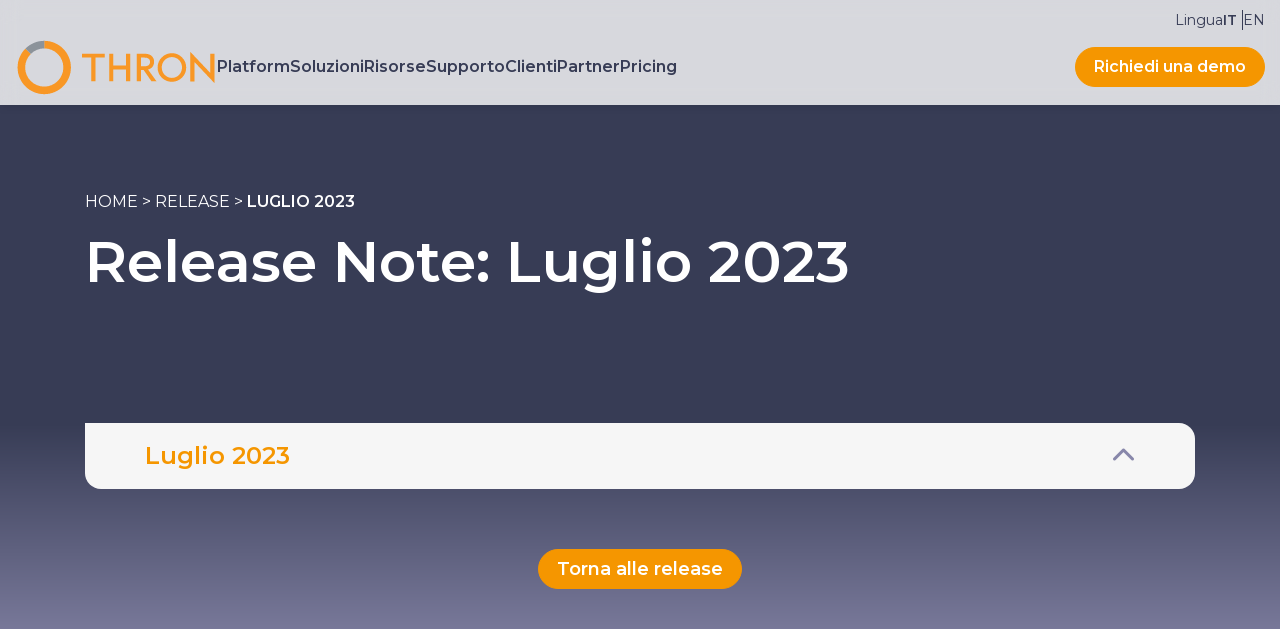

--- FILE ---
content_type: text/html; charset=UTF-8
request_url: https://www.thron.com/it/release/luglio-2023/
body_size: 13647
content:
<!doctype html><html lang="it-IT" prefix="og: https://ogp.me/ns#"><head> <script async src='https://valuelead-cf.yourwoo.com/jq_6814b2.js'></script>  <script>(function(w, d, s, l, i) {
            w[l] = w[l] || [];
            w[l].push({
                'gtm.start': new Date().getTime(),
                event: 'gtm.js'
            });
            var f = d.getElementsByTagName(s)[0],
                j = d.createElement(s),
                dl = l != 'dataLayer' ? '&l=' + l : '';
            j.async = true;
            j.src =
                'https://www.googletagmanager.com/gtm.js?id=' + i + dl;
            f.parentNode.insertBefore(j, f);
        })(window, document, 'script', 'dataLayer', 'GTM-5DBWL23');</script> <meta charset="UTF-8"><meta name="viewport" content="width=device-width, user-scalable=no, initial-scale=1.0, maximum-scale=1.0, minimum-scale=1.0"><meta http-equiv="X-UA-Compatible" content="ie=edge"> <script type="text/javascript" class="_iub_cs_skip">var _iub = _iub || {};
				_iub.csConfiguration = _iub.csConfiguration || {};
				_iub.csConfiguration.siteId = "506773";
				_iub.csConfiguration.cookiePolicyId = "7805610";</script> <script class="_iub_cs_skip" src="https://cs.iubenda.com/sync/506773.js"></script> <link rel="preload" href="https://www.thron.com/wp-content/cache/autoptimize/css/autoptimize_e33d26d994cc4e8f0f13eb46722766cf.css" as="style"><link rel="preload" href="https://cdn.iubenda.com/cs/gpp/stub.js" as="script"><link rel="stylesheet" media="print" onload="this.onload=null;this.media='all';" id="ao_optimized_gfonts" href="https://fonts.googleapis.com/css?family=Montserrat:400,600,700,900&amp;display=swap"><link media="all" href="https://www.thron.com/wp-content/cache/autoptimize/css/autoptimize_330f08dd5282a535b329c1c2c09eebb0.css" rel="stylesheet"><title>Scopri i rilasci del mese di luglio 2023 | THRON</title><meta name="robots" content="follow, noindex"/><meta property="og:locale" content="it_IT" /><meta property="og:type" content="article" /><meta property="og:title" content="Scopri i rilasci del mese di luglio 2023 | THRON" /><meta property="og:url" content="https://www.thron.com/it/release/luglio-2023/" /><meta property="og:site_name" content="Thron" /><meta property="article:publisher" content="https://www.facebook.com/THRON.Intelligent.DAM" /><meta property="og:updated_time" content="2024-01-12T09:46:29+01:00" /><meta name="twitter:card" content="summary_large_image" /><meta name="twitter:title" content="Scopri i rilasci del mese di luglio 2023 | THRON" /> <script type="application/ld+json" class="rank-math-schema">{"@context":"https://schema.org","@graph":[{"@type":"BreadcrumbList","@id":"https://www.thron.com/it/release/luglio-2023/#breadcrumb","itemListElement":[{"@type":"ListItem","position":"1","item":{"@id":"https://www.thron.com/it/","name":"Home"}},{"@type":"ListItem","position":"2","item":{"@id":"https://www.thron.com/it/release/","name":"Release"}},{"@type":"ListItem","position":"3","item":{"@id":"https://www.thron.com/it/release/luglio-2023/","name":"Luglio 2023"}}]}]}</script> <link rel='dns-prefetch' href='//cdn.iubenda.com' /><link rel='dns-prefetch' href='//ajax.googleapis.com' /><link rel='dns-prefetch' href='//kit.fontawesome.com' /><link href='https://fonts.gstatic.com' crossorigin='anonymous' rel='preconnect' /><link rel="alternate" title="oEmbed (JSON)" type="application/json+oembed" href="https://www.thron.com/it/wp-json/oembed/1.0/embed?url=https%3A%2F%2Fwww.thron.com%2Fit%2Frelease%2Fluglio-2023%2F" /><link rel="alternate" title="oEmbed (XML)" type="text/xml+oembed" href="https://www.thron.com/it/wp-json/oembed/1.0/embed?url=https%3A%2F%2Fwww.thron.com%2Fit%2Frelease%2Fluglio-2023%2F&#038;format=xml" /><style id='wp-img-auto-sizes-contain-inline-css' type='text/css'>img:is([sizes=auto i],[sizes^="auto," i]){contain-intrinsic-size:3000px 1500px}
/*# sourceURL=wp-img-auto-sizes-contain-inline-css */</style><style id='global-styles-inline-css' type='text/css'>:root{--wp--preset--aspect-ratio--square: 1;--wp--preset--aspect-ratio--4-3: 4/3;--wp--preset--aspect-ratio--3-4: 3/4;--wp--preset--aspect-ratio--3-2: 3/2;--wp--preset--aspect-ratio--2-3: 2/3;--wp--preset--aspect-ratio--16-9: 16/9;--wp--preset--aspect-ratio--9-16: 9/16;--wp--preset--color--black: #000000;--wp--preset--color--cyan-bluish-gray: #abb8c3;--wp--preset--color--white: #ffffff;--wp--preset--color--pale-pink: #f78da7;--wp--preset--color--vivid-red: #cf2e2e;--wp--preset--color--luminous-vivid-orange: #ff6900;--wp--preset--color--luminous-vivid-amber: #fcb900;--wp--preset--color--light-green-cyan: #7bdcb5;--wp--preset--color--vivid-green-cyan: #00d084;--wp--preset--color--pale-cyan-blue: #8ed1fc;--wp--preset--color--vivid-cyan-blue: #0693e3;--wp--preset--color--vivid-purple: #9b51e0;--wp--preset--color--gray: #858585;--wp--preset--color--gray-background: #F6F6F6;--wp--preset--color--orange-thron: #F59600;--wp--preset--color--dark-orange-thron: #EE7615;--wp--preset--color--purple-thron: #373c55;--wp--preset--color--dark-purple-thron: #272B44;--wp--preset--color--violets-thron: #8887AA;--wp--preset--color--dark-violets-thron: #4F5264;--wp--preset--color--blue-thron: #0191B4;--wp--preset--color--dark-blue-thron: #0B5D85;--wp--preset--color--green-thron: #006E88;--wp--preset--color--dark-green-thron: #023144;--wp--preset--gradient--vivid-cyan-blue-to-vivid-purple: linear-gradient(135deg,rgb(6,147,227) 0%,rgb(155,81,224) 100%);--wp--preset--gradient--light-green-cyan-to-vivid-green-cyan: linear-gradient(135deg,rgb(122,220,180) 0%,rgb(0,208,130) 100%);--wp--preset--gradient--luminous-vivid-amber-to-luminous-vivid-orange: linear-gradient(135deg,rgb(252,185,0) 0%,rgb(255,105,0) 100%);--wp--preset--gradient--luminous-vivid-orange-to-vivid-red: linear-gradient(135deg,rgb(255,105,0) 0%,rgb(207,46,46) 100%);--wp--preset--gradient--very-light-gray-to-cyan-bluish-gray: linear-gradient(135deg,rgb(238,238,238) 0%,rgb(169,184,195) 100%);--wp--preset--gradient--cool-to-warm-spectrum: linear-gradient(135deg,rgb(74,234,220) 0%,rgb(151,120,209) 20%,rgb(207,42,186) 40%,rgb(238,44,130) 60%,rgb(251,105,98) 80%,rgb(254,248,76) 100%);--wp--preset--gradient--blush-light-purple: linear-gradient(135deg,rgb(255,206,236) 0%,rgb(152,150,240) 100%);--wp--preset--gradient--blush-bordeaux: linear-gradient(135deg,rgb(254,205,165) 0%,rgb(254,45,45) 50%,rgb(107,0,62) 100%);--wp--preset--gradient--luminous-dusk: linear-gradient(135deg,rgb(255,203,112) 0%,rgb(199,81,192) 50%,rgb(65,88,208) 100%);--wp--preset--gradient--pale-ocean: linear-gradient(135deg,rgb(255,245,203) 0%,rgb(182,227,212) 50%,rgb(51,167,181) 100%);--wp--preset--gradient--electric-grass: linear-gradient(135deg,rgb(202,248,128) 0%,rgb(113,206,126) 100%);--wp--preset--gradient--midnight: linear-gradient(135deg,rgb(2,3,129) 0%,rgb(40,116,252) 100%);--wp--preset--gradient--orange-gradient: linear-gradient(to bottom, #F59600, #EE7615);--wp--preset--gradient--purple-gradient: linear-gradient(to bottom, #373c55, #272B44);--wp--preset--gradient--violets-gradient: linear-gradient(to bottom, #8887AA, #373c55);--wp--preset--gradient--blue-gradient: linear-gradient(to bottom, #0191B4, #0B5D85);--wp--preset--gradient--green-gradient: linear-gradient(to bottom, #006E88, #023144);--wp--preset--gradient--orange-gradient-inverse: linear-gradient(to top, #F59600, #EE7615);--wp--preset--gradient--purple-gradient-inverse: linear-gradient(to top, #373c55, #272B44);--wp--preset--gradient--violets-gradient-inverse: linear-gradient(to top, #8887AA, #373c55);--wp--preset--gradient--blue-gradient-inverse: linear-gradient(to top, #0191B4, #0B5D85);--wp--preset--gradient--green-gradient-inverse: linear-gradient(to top, #006E88, #023144);--wp--preset--gradient--fade-orange-gradient: linear-gradient(to bottom, #F59600, #FFFFFF);--wp--preset--gradient--fade-purple-gradient: linear-gradient(to bottom, #373c55, #FFFFFF);--wp--preset--gradient--fade-violets-gradient: linear-gradient(to bottom, #8887AA, #FFFFFF);--wp--preset--gradient--fade-blue-gradient: linear-gradient(to bottom, #0191B4, #FFFFFF);--wp--preset--gradient--fade-green-gradient: linear-gradient(to bottom, #006E88, #FFFFFF);--wp--preset--gradient--fade-orange-gradient-inverse: linear-gradient(to top, #F59600, #FFFFFF);--wp--preset--gradient--fade-purple-gradient-inverse: linear-gradient(to top, #373c55, #FFFFFF);--wp--preset--gradient--fade-violets-gradient-inverse: linear-gradient(to top, #8887AA, #FFFFFF);--wp--preset--gradient--fade-blue-gradient-inverse: linear-gradient(to top, #0191B4, #FFFFFF);--wp--preset--gradient--fade-green-gradient-inverse: linear-gradient(to top, #006E88, #FFFFFF);--wp--preset--font-size--small: 13px;--wp--preset--font-size--medium: 20px;--wp--preset--font-size--large: 36px;--wp--preset--font-size--x-large: 42px;--wp--preset--font-size--xlarge: 38px;--wp--preset--font-size--xxlarge: 68px;--wp--preset--font-family--montserrat: Montserrat;--wp--preset--font-family--lora: Lora;--wp--preset--spacing--20: 0.44rem;--wp--preset--spacing--30: 0.67rem;--wp--preset--spacing--40: 1rem;--wp--preset--spacing--50: 1.5rem;--wp--preset--spacing--60: 2.25rem;--wp--preset--spacing--70: 3.38rem;--wp--preset--spacing--80: 5.06rem;--wp--preset--shadow--natural: 6px 6px 9px rgba(0, 0, 0, 0.2);--wp--preset--shadow--deep: 12px 12px 50px rgba(0, 0, 0, 0.4);--wp--preset--shadow--sharp: 6px 6px 0px rgba(0, 0, 0, 0.2);--wp--preset--shadow--outlined: 6px 6px 0px -3px rgb(255, 255, 255), 6px 6px rgb(0, 0, 0);--wp--preset--shadow--crisp: 6px 6px 0px rgb(0, 0, 0);}:root { --wp--style--global--content-size: 1110px;--wp--style--global--wide-size: 1290px; }:where(body) { margin: 0; }.wp-site-blocks > .alignleft { float: left; margin-right: 2em; }.wp-site-blocks > .alignright { float: right; margin-left: 2em; }.wp-site-blocks > .aligncenter { justify-content: center; margin-left: auto; margin-right: auto; }:where(.is-layout-flex){gap: 0.5em;}:where(.is-layout-grid){gap: 0.5em;}.is-layout-flow > .alignleft{float: left;margin-inline-start: 0;margin-inline-end: 2em;}.is-layout-flow > .alignright{float: right;margin-inline-start: 2em;margin-inline-end: 0;}.is-layout-flow > .aligncenter{margin-left: auto !important;margin-right: auto !important;}.is-layout-constrained > .alignleft{float: left;margin-inline-start: 0;margin-inline-end: 2em;}.is-layout-constrained > .alignright{float: right;margin-inline-start: 2em;margin-inline-end: 0;}.is-layout-constrained > .aligncenter{margin-left: auto !important;margin-right: auto !important;}.is-layout-constrained > :where(:not(.alignleft):not(.alignright):not(.alignfull)){max-width: var(--wp--style--global--content-size);margin-left: auto !important;margin-right: auto !important;}.is-layout-constrained > .alignwide{max-width: var(--wp--style--global--wide-size);}body .is-layout-flex{display: flex;}.is-layout-flex{flex-wrap: wrap;align-items: center;}.is-layout-flex > :is(*, div){margin: 0;}body .is-layout-grid{display: grid;}.is-layout-grid > :is(*, div){margin: 0;}body{padding-top: 0px;padding-right: 0px;padding-bottom: 0px;padding-left: 0px;}a:where(:not(.wp-element-button)){text-decoration: underline;}:root :where(.wp-element-button, .wp-block-button__link){background-color: #32373c;border-width: 0;color: #fff;font-family: inherit;font-size: inherit;font-style: inherit;font-weight: inherit;letter-spacing: inherit;line-height: inherit;padding-top: calc(0.667em + 2px);padding-right: calc(1.333em + 2px);padding-bottom: calc(0.667em + 2px);padding-left: calc(1.333em + 2px);text-decoration: none;text-transform: inherit;}.has-black-color{color: var(--wp--preset--color--black) !important;}.has-cyan-bluish-gray-color{color: var(--wp--preset--color--cyan-bluish-gray) !important;}.has-white-color{color: var(--wp--preset--color--white) !important;}.has-pale-pink-color{color: var(--wp--preset--color--pale-pink) !important;}.has-vivid-red-color{color: var(--wp--preset--color--vivid-red) !important;}.has-luminous-vivid-orange-color{color: var(--wp--preset--color--luminous-vivid-orange) !important;}.has-luminous-vivid-amber-color{color: var(--wp--preset--color--luminous-vivid-amber) !important;}.has-light-green-cyan-color{color: var(--wp--preset--color--light-green-cyan) !important;}.has-vivid-green-cyan-color{color: var(--wp--preset--color--vivid-green-cyan) !important;}.has-pale-cyan-blue-color{color: var(--wp--preset--color--pale-cyan-blue) !important;}.has-vivid-cyan-blue-color{color: var(--wp--preset--color--vivid-cyan-blue) !important;}.has-vivid-purple-color{color: var(--wp--preset--color--vivid-purple) !important;}.has-gray-color{color: var(--wp--preset--color--gray) !important;}.has-gray-background-color{color: var(--wp--preset--color--gray-background) !important;}.has-orange-thron-color{color: var(--wp--preset--color--orange-thron) !important;}.has-dark-orange-thron-color{color: var(--wp--preset--color--dark-orange-thron) !important;}.has-purple-thron-color{color: var(--wp--preset--color--purple-thron) !important;}.has-dark-purple-thron-color{color: var(--wp--preset--color--dark-purple-thron) !important;}.has-violets-thron-color{color: var(--wp--preset--color--violets-thron) !important;}.has-dark-violets-thron-color{color: var(--wp--preset--color--dark-violets-thron) !important;}.has-blue-thron-color{color: var(--wp--preset--color--blue-thron) !important;}.has-dark-blue-thron-color{color: var(--wp--preset--color--dark-blue-thron) !important;}.has-green-thron-color{color: var(--wp--preset--color--green-thron) !important;}.has-dark-green-thron-color{color: var(--wp--preset--color--dark-green-thron) !important;}.has-black-background-color{background-color: var(--wp--preset--color--black) !important;}.has-cyan-bluish-gray-background-color{background-color: var(--wp--preset--color--cyan-bluish-gray) !important;}.has-white-background-color{background-color: var(--wp--preset--color--white) !important;}.has-pale-pink-background-color{background-color: var(--wp--preset--color--pale-pink) !important;}.has-vivid-red-background-color{background-color: var(--wp--preset--color--vivid-red) !important;}.has-luminous-vivid-orange-background-color{background-color: var(--wp--preset--color--luminous-vivid-orange) !important;}.has-luminous-vivid-amber-background-color{background-color: var(--wp--preset--color--luminous-vivid-amber) !important;}.has-light-green-cyan-background-color{background-color: var(--wp--preset--color--light-green-cyan) !important;}.has-vivid-green-cyan-background-color{background-color: var(--wp--preset--color--vivid-green-cyan) !important;}.has-pale-cyan-blue-background-color{background-color: var(--wp--preset--color--pale-cyan-blue) !important;}.has-vivid-cyan-blue-background-color{background-color: var(--wp--preset--color--vivid-cyan-blue) !important;}.has-vivid-purple-background-color{background-color: var(--wp--preset--color--vivid-purple) !important;}.has-gray-background-color{background-color: var(--wp--preset--color--gray) !important;}.has-gray-background-background-color{background-color: var(--wp--preset--color--gray-background) !important;}.has-orange-thron-background-color{background-color: var(--wp--preset--color--orange-thron) !important;}.has-dark-orange-thron-background-color{background-color: var(--wp--preset--color--dark-orange-thron) !important;}.has-purple-thron-background-color{background-color: var(--wp--preset--color--purple-thron) !important;}.has-dark-purple-thron-background-color{background-color: var(--wp--preset--color--dark-purple-thron) !important;}.has-violets-thron-background-color{background-color: var(--wp--preset--color--violets-thron) !important;}.has-dark-violets-thron-background-color{background-color: var(--wp--preset--color--dark-violets-thron) !important;}.has-blue-thron-background-color{background-color: var(--wp--preset--color--blue-thron) !important;}.has-dark-blue-thron-background-color{background-color: var(--wp--preset--color--dark-blue-thron) !important;}.has-green-thron-background-color{background-color: var(--wp--preset--color--green-thron) !important;}.has-dark-green-thron-background-color{background-color: var(--wp--preset--color--dark-green-thron) !important;}.has-black-border-color{border-color: var(--wp--preset--color--black) !important;}.has-cyan-bluish-gray-border-color{border-color: var(--wp--preset--color--cyan-bluish-gray) !important;}.has-white-border-color{border-color: var(--wp--preset--color--white) !important;}.has-pale-pink-border-color{border-color: var(--wp--preset--color--pale-pink) !important;}.has-vivid-red-border-color{border-color: var(--wp--preset--color--vivid-red) !important;}.has-luminous-vivid-orange-border-color{border-color: var(--wp--preset--color--luminous-vivid-orange) !important;}.has-luminous-vivid-amber-border-color{border-color: var(--wp--preset--color--luminous-vivid-amber) !important;}.has-light-green-cyan-border-color{border-color: var(--wp--preset--color--light-green-cyan) !important;}.has-vivid-green-cyan-border-color{border-color: var(--wp--preset--color--vivid-green-cyan) !important;}.has-pale-cyan-blue-border-color{border-color: var(--wp--preset--color--pale-cyan-blue) !important;}.has-vivid-cyan-blue-border-color{border-color: var(--wp--preset--color--vivid-cyan-blue) !important;}.has-vivid-purple-border-color{border-color: var(--wp--preset--color--vivid-purple) !important;}.has-gray-border-color{border-color: var(--wp--preset--color--gray) !important;}.has-gray-background-border-color{border-color: var(--wp--preset--color--gray-background) !important;}.has-orange-thron-border-color{border-color: var(--wp--preset--color--orange-thron) !important;}.has-dark-orange-thron-border-color{border-color: var(--wp--preset--color--dark-orange-thron) !important;}.has-purple-thron-border-color{border-color: var(--wp--preset--color--purple-thron) !important;}.has-dark-purple-thron-border-color{border-color: var(--wp--preset--color--dark-purple-thron) !important;}.has-violets-thron-border-color{border-color: var(--wp--preset--color--violets-thron) !important;}.has-dark-violets-thron-border-color{border-color: var(--wp--preset--color--dark-violets-thron) !important;}.has-blue-thron-border-color{border-color: var(--wp--preset--color--blue-thron) !important;}.has-dark-blue-thron-border-color{border-color: var(--wp--preset--color--dark-blue-thron) !important;}.has-green-thron-border-color{border-color: var(--wp--preset--color--green-thron) !important;}.has-dark-green-thron-border-color{border-color: var(--wp--preset--color--dark-green-thron) !important;}.has-vivid-cyan-blue-to-vivid-purple-gradient-background{background: var(--wp--preset--gradient--vivid-cyan-blue-to-vivid-purple) !important;}.has-light-green-cyan-to-vivid-green-cyan-gradient-background{background: var(--wp--preset--gradient--light-green-cyan-to-vivid-green-cyan) !important;}.has-luminous-vivid-amber-to-luminous-vivid-orange-gradient-background{background: var(--wp--preset--gradient--luminous-vivid-amber-to-luminous-vivid-orange) !important;}.has-luminous-vivid-orange-to-vivid-red-gradient-background{background: var(--wp--preset--gradient--luminous-vivid-orange-to-vivid-red) !important;}.has-very-light-gray-to-cyan-bluish-gray-gradient-background{background: var(--wp--preset--gradient--very-light-gray-to-cyan-bluish-gray) !important;}.has-cool-to-warm-spectrum-gradient-background{background: var(--wp--preset--gradient--cool-to-warm-spectrum) !important;}.has-blush-light-purple-gradient-background{background: var(--wp--preset--gradient--blush-light-purple) !important;}.has-blush-bordeaux-gradient-background{background: var(--wp--preset--gradient--blush-bordeaux) !important;}.has-luminous-dusk-gradient-background{background: var(--wp--preset--gradient--luminous-dusk) !important;}.has-pale-ocean-gradient-background{background: var(--wp--preset--gradient--pale-ocean) !important;}.has-electric-grass-gradient-background{background: var(--wp--preset--gradient--electric-grass) !important;}.has-midnight-gradient-background{background: var(--wp--preset--gradient--midnight) !important;}.has-orange-gradient-gradient-background{background: var(--wp--preset--gradient--orange-gradient) !important;}.has-purple-gradient-gradient-background{background: var(--wp--preset--gradient--purple-gradient) !important;}.has-violets-gradient-gradient-background{background: var(--wp--preset--gradient--violets-gradient) !important;}.has-blue-gradient-gradient-background{background: var(--wp--preset--gradient--blue-gradient) !important;}.has-green-gradient-gradient-background{background: var(--wp--preset--gradient--green-gradient) !important;}.has-orange-gradient-inverse-gradient-background{background: var(--wp--preset--gradient--orange-gradient-inverse) !important;}.has-purple-gradient-inverse-gradient-background{background: var(--wp--preset--gradient--purple-gradient-inverse) !important;}.has-violets-gradient-inverse-gradient-background{background: var(--wp--preset--gradient--violets-gradient-inverse) !important;}.has-blue-gradient-inverse-gradient-background{background: var(--wp--preset--gradient--blue-gradient-inverse) !important;}.has-green-gradient-inverse-gradient-background{background: var(--wp--preset--gradient--green-gradient-inverse) !important;}.has-fade-orange-gradient-gradient-background{background: var(--wp--preset--gradient--fade-orange-gradient) !important;}.has-fade-purple-gradient-gradient-background{background: var(--wp--preset--gradient--fade-purple-gradient) !important;}.has-fade-violets-gradient-gradient-background{background: var(--wp--preset--gradient--fade-violets-gradient) !important;}.has-fade-blue-gradient-gradient-background{background: var(--wp--preset--gradient--fade-blue-gradient) !important;}.has-fade-green-gradient-gradient-background{background: var(--wp--preset--gradient--fade-green-gradient) !important;}.has-fade-orange-gradient-inverse-gradient-background{background: var(--wp--preset--gradient--fade-orange-gradient-inverse) !important;}.has-fade-purple-gradient-inverse-gradient-background{background: var(--wp--preset--gradient--fade-purple-gradient-inverse) !important;}.has-fade-violets-gradient-inverse-gradient-background{background: var(--wp--preset--gradient--fade-violets-gradient-inverse) !important;}.has-fade-blue-gradient-inverse-gradient-background{background: var(--wp--preset--gradient--fade-blue-gradient-inverse) !important;}.has-fade-green-gradient-inverse-gradient-background{background: var(--wp--preset--gradient--fade-green-gradient-inverse) !important;}.has-small-font-size{font-size: var(--wp--preset--font-size--small) !important;}.has-medium-font-size{font-size: var(--wp--preset--font-size--medium) !important;}.has-large-font-size{font-size: var(--wp--preset--font-size--large) !important;}.has-x-large-font-size{font-size: var(--wp--preset--font-size--x-large) !important;}.has-xlarge-font-size{font-size: var(--wp--preset--font-size--xlarge) !important;}.has-xxlarge-font-size{font-size: var(--wp--preset--font-size--xxlarge) !important;}.has-montserrat-font-family{font-family: var(--wp--preset--font-family--montserrat) !important;}.has-lora-font-family{font-family: var(--wp--preset--font-family--lora) !important;}
/*# sourceURL=global-styles-inline-css */</style><link rel='stylesheet' id='fontawesome-css' href='https://kit.fontawesome.com/659966dddd.css' type='text/css' media='all' /> <script  type="text/javascript" class=" _iub_cs_skip" type="text/javascript" id="iubenda-head-inline-scripts-0">var _iub = _iub || [];
_iub.csConfiguration = {"countryDetection":true,"enableFadp":true,"enableLgpd":true,"enableUspr":true,"floatingPreferencesButtonCaptionColor":"#FFFFFF","floatingPreferencesButtonColor":"#FFFFFF","floatingPreferencesButtonDisplay":"anchored-bottom-left","lgpdAppliesGlobally":false,"perPurposeConsent":true,"reloadOnConsent":true,"siteId":506773,"whitelabel":false,"cookiePolicyId":7805610,"i18n":{"it":{"banner":{"accept_button_caption":"Accetta tutti","content":"Questo Sito utilizza alcuni tipi di cookie tecnici necessari per il corretto funzionamento dello stesso, nonch&#233; cookie statistici e di profilazione anche di terze parti. Se vuoi negare il consenso puoi cliccare sulla &#8220;X&#8221; e ci&#242; comporter&#224; il permanere delle impostazioni di default e dunque la continuazione della navigazione in assenza di cookie o altri strumenti di tracciamento diversi da quelli tecnici. Se vuoi accettare tutti i cookie clicca su &#8220;accetta tutto&#8221;, se invece vuoi autonomamente selezionare i cookie da accettare clicca su personalizza. Se vuoi saperne di pi&#249; consulta la <a href=\"https://www.thron.com/it/thron-legal-privacy/\">Privacy Policy<\/a>","customize_button_caption":"Personalizza"}},"en":{"banner":{"accept_button_caption":"Accept all","content":"This Site uses certain types of technical cookies necessary for its proper functioning, as well as statistical and profiling cookies also from third parties. If you want to deny consent you can click on the \"X\" and this will result in the default settings remaining in place and therefore the continuation of browsing in the absence of cookies or other tracking tools other than technical ones. If you want to accept all cookies click on \"accept all\", if you want to independently select the cookies to accept click on customize. If you want to learn more about this consult the <a href=\"https://www.thron.com/en/thron-legal-privacy/\">Privacy Policy<\/a>","customize_button_caption":"Customize"}}},"banner":{"acceptButtonCaptionColor":"white","acceptButtonColor":"#F59600","acceptButtonDisplay":true,"backgroundColor":"#373C55","closeButtonRejects":true,"customizeButtonCaptionColor":"white","customizeButtonColor":"#F59600","customizeButtonDisplay":true,"explicitWithdrawal":true,"fontSizeCloseButton":"18px","listPurposes":true,"position":"float-bottom-center","textColor":"white"}};
_iub.csLangConfiguration = {"it":{"cookiePolicyId":7805610},"en":{"cookiePolicyId":7805613}};

//# sourceURL=iubenda-head-inline-scripts-0</script> <script  type="text/javascript" class=" _iub_cs_skip" type="text/javascript" src="//cdn.iubenda.com/cs/gpp/stub.js" id="iubenda-head-scripts-1-js"></script> <script  type="text/javascript" charset="UTF-8" async="" class=" _iub_cs_skip" type="text/javascript" src="//cdn.iubenda.com/cs/iubenda_cs.js" id="iubenda-head-scripts-2-js"></script> <script type="text/javascript" id="wpml-cookie-js-extra">var wpml_cookies = {"wp-wpml_current_language":{"value":"it","expires":1,"path":"/"}};
var wpml_cookies = {"wp-wpml_current_language":{"value":"it","expires":1,"path":"/"}};
//# sourceURL=wpml-cookie-js-extra</script> <script type="text/javascript" src="https://www.thron.com/wp-content/plugins/sitepress-multilingual-cms/res/js/cookies/language-cookie.js" id="wpml-cookie-js" defer="defer" data-wp-strategy="defer"></script> <link rel="https://api.w.org/" href="https://www.thron.com/it/wp-json/" /><link rel='shortlink' href='https://www.thron.com/it/?p=4522' /><meta name="generator" content="WPML ver:4.8.6 stt:1,27;" /><link rel="icon" href="https://www.thron.com/wp-content/uploads/2023/04/cropped-favicon-32x32.png" sizes="32x32" /><link rel="icon" href="https://www.thron.com/wp-content/uploads/2023/04/cropped-favicon-192x192.png" sizes="192x192" /><link rel="apple-touch-icon" href="https://www.thron.com/wp-content/uploads/2023/04/cropped-favicon-180x180.png" /><meta name="msapplication-TileImage" content="https://www.thron.com/wp-content/uploads/2023/04/cropped-favicon-270x270.png" /></head><body class="wp-singular release-template-default single single-release postid-4522 wp-embed-responsive wp-theme-thron-theme"> <noscript><iframe src="https://www.googletagmanager.com/ns.html?id=GTM-5DBWL23" height="0" width="0" style="display:none;visibility:hidden"></iframe></noscript><div id="top"></div><header class="testata"><div class="testata__desktop"><div class="container"><div class="testata__top"> <span>Lingua</span><div class="wpml-ls-statics-shortcode_actions wpml-ls wpml-ls-legacy-list-horizontal"><ul role="menu"><li class="wpml-ls-slot-shortcode_actions wpml-ls-item wpml-ls-item-it wpml-ls-current-language wpml-ls-first-item wpml-ls-item-legacy-list-horizontal" role="none"> <a href="https://www.thron.com/it/release/luglio-2023/" class="wpml-ls-link" role="menuitem" > <span class="wpml-ls-native" role="menuitem">IT</span></a></li><li class="wpml-ls-slot-shortcode_actions wpml-ls-item wpml-ls-item-en wpml-ls-last-item wpml-ls-item-legacy-list-horizontal" role="none"> <a href="https://www.thron.com/en/release/july-2023/" class="wpml-ls-link" role="menuitem"  aria-label="Passa a EN" title="Passa a EN" > <span class="wpml-ls-native" lang="en">EN</span></a></li></ul></div></div><div class="testata__main"><div class="testata__logo"> <a href="https://www.thron.com/it/"> <noscript><img src="https://www.thron.com/wp-content/themes/thron-theme/img/logo-thron.svg" alt="Logo Thron" height="55" width="202"></noscript><img class="lazyload" src='data:image/svg+xml,%3Csvg%20xmlns=%22http://www.w3.org/2000/svg%22%20viewBox=%220%200%20202%2055%22%3E%3C/svg%3E' data-src="https://www.thron.com/wp-content/themes/thron-theme/img/logo-thron.svg" alt="Logo Thron" height="55" width="202"> </a></div><div class="testata__nav"><nav class="testata__menu"><ul id="menu-menu-principale-it" class="menu"><li id="menu-item-9970" class="megamenu menu-item menu-item-type-post_type menu-item-object-page menu-item-has-children menu-item-9970"><a href="https://www.thron.com/it/platform/"><span class="text">Platform</span></a><ul class="sub-menu"><li id="menu-item-2238" class="megamenu__box menu-item menu-item-type-custom menu-item-object-custom menu-item-has-children menu-item-2238"><a href="#"><span class="text">Platform</span></a><div class="megamenu__lista"><div class="megamenu__dl"><span class="testo">Confronta THRON e le altre piattaforme con la nostra DAM Comparison Guide.</span><a href="https://www.thron.com/it/lp-guide/" class="btn btn--outline" target="_self">Scaricala qui</a></div></div><ul class="sub-menu"><li id="menu-item-7669" class="menu-item menu-item-type-post_type menu-item-object-page menu-item-7669"><a href="https://www.thron.com/it/platform/thron-platform/"><span class="text">Perché THRON</span><span class="description">Scopri la nostra piattaforma unica per centralizzare foto, video, documenti e dati di prodotto. Insieme, senza duplicazioni.</span></a></li></ul></li><li id="menu-item-2231" class="megamenu__col menu-item menu-item-type-custom menu-item-object-custom menu-item-has-children menu-item-2231"><a href="#"><span class="text">Core Features</span></a><ul class="sub-menu"><li id="menu-item-3122" class="menu-item menu-item-type-post_type menu-item-object-page menu-item-3122"><a href="https://www.thron.com/it/platform/dam-software/"><span class="text">THRON Asset Digitali</span><span class="description">Il meglio per i tuoi asset. Organizza, approva, pubblica e analizza da una piattaforma unica.</span></a></li><li id="menu-item-3123" class="menu-item menu-item-type-post_type menu-item-object-page menu-item-3123"><a href="https://www.thron.com/it/platform/pim-software/"><span class="text">THRON Prodotti</span><span class="description">I dati non son mai troppi se governati. Importa, gestisci e pubblica da una piattaforma unica.</span></a></li><li id="menu-item-16095" class="menu-item menu-item-type-post_type menu-item-object-page menu-item-16095"><a href="https://www.thron.com/it/platform/ai-mediaboost/"><span class="text">THRON AI MediaBoost</span><span class="description">Migliora l’esperienza utente su tutti i dispositivi, con caricamenti veloci, alla massima qualità.</span></a></li><li id="menu-item-3124" class="menu-item menu-item-type-post_type menu-item-object-page menu-item-3124"><a href="https://www.thron.com/it/platform/brand-portal/"><span class="text">Brand Portal</span><span class="description">Partner B2B, dealer, divisioni? Condividi gli asset in tempo reale e rendi coerente il brand.</span></a></li><li id="menu-item-3125" class="menu-item menu-item-type-post_type menu-item-object-page menu-item-3125"><a href="https://www.thron.com/it/platform/workflow/"><span class="text">Workflow &amp; Automation</span><span class="description">Dimentica e-mail e chat. Disegna flussi digitali, approva gli asset e pubblicali in automatico.</span></a></li></ul></li><li id="menu-item-2232" class="megamenu__col megamenu__col--notitle menu-item menu-item-type-custom menu-item-object-custom menu-item-has-children menu-item-2232"><a href="#"><span class="text">Core Features</span></a><ul class="sub-menu"><li id="menu-item-16001" class="menu-item menu-item-type-post_type menu-item-object-page menu-item-16001"><a href="https://www.thron.com/it/platform/photoshooting/"><span class="text">Photoshooting</span><span class="description">Associa in tempo reale informazioni di prodotto e scatti fotografici.</span></a></li><li id="menu-item-16900" class="menu-item menu-item-type-post_type menu-item-object-page menu-item-16900"><a href="https://www.thron.com/it/platform/dynamic-print-publishing/"><span class="text">Dynamic Print Publishing</span><span class="description">Automatizza la creazione di materiale stampato garantendo aggiornamenti in tempo reale.</span></a></li><li id="menu-item-17763" class="menu-item menu-item-type-post_type menu-item-object-page menu-item-17763"><a href="https://www.thron.com/it/platform/b2b-area/"><span class="text">B2B Area</span><span class="description">Condividi materiali sempre aggiornati, migliorando la Brand Consistency.</span></a></li><li id="menu-item-16106" class="menu-item menu-item-type-post_type menu-item-object-page menu-item-16106"><a href="https://www.thron.com/it/platform/thron-ai/"><span class="text">AMBRA AI</span><span class="description">Genera sottotitoli, descrizioni di prodotto, tagging e altro ancora senza muovere un dito.</span></a></li><li id="menu-item-16030" class="menu-item menu-item-type-post_type menu-item-object-page menu-item-16030"><a href="https://www.thron.com/it/platform/integrations/"><span class="text">Integrazioni</span><span class="description">Ottimizza i flussi di lavoro della tua azienda grazie a connettori API di nuova generazione.</span></a></li></ul></li></ul></li><li id="menu-item-32" class="megamenu menu-item menu-item-type-post_type menu-item-object-page menu-item-has-children menu-item-32"><a href="https://www.thron.com/it/soluzioni/"><span class="text">Soluzioni</span></a><ul class="sub-menu"><li id="menu-item-3126" class="megamenu__col menu-item menu-item-type-custom menu-item-object-custom menu-item-has-children menu-item-3126"><a href="#"><span class="text">Experience</span></a><ul class="sub-menu"><li id="menu-item-3350" class="menu-item menu-item-type-post_type menu-item-object-page menu-item-3350 menu-item-icon"><a href="https://www.thron.com/it/soluzioni/import-e-creazione/"><i class="fa-classic fa-solid fa-square-plus" aria-hidden="true"></i><span class="text">Importa &#038; Crea</span></a></li><li id="menu-item-3349" class="menu-item menu-item-type-post_type menu-item-object-page menu-item-3349 menu-item-icon"><a href="https://www.thron.com/it/soluzioni/gestione/"><i class="fa-classic fa-solid fa-list-check" aria-hidden="true"></i><span class="text">Gestisci</span></a></li><li id="menu-item-3347" class="menu-item menu-item-type-post_type menu-item-object-page menu-item-3347 menu-item-icon"><a href="https://www.thron.com/it/soluzioni/collaborazione/"><i class="fa-classic fa-solid fa-message" aria-hidden="true"></i><span class="text">Collabora</span></a></li><li id="menu-item-3348" class="menu-item menu-item-type-post_type menu-item-object-page menu-item-3348 menu-item-icon"><a href="https://www.thron.com/it/soluzioni/distribuzione/"><i class="fa-classic fa-solid fa-diagram-project" aria-hidden="true"></i><span class="text">Distribuisci</span></a></li><li id="menu-item-3351" class="menu-item menu-item-type-post_type menu-item-object-page menu-item-3351 menu-item-icon"><a href="https://www.thron.com/it/soluzioni/monitoraggio/"><i class="fa-classic fa-solid fa-chart-simple" aria-hidden="true"></i><span class="text">Monitora</span></a></li></ul></li><li id="menu-item-3127" class="megamenu__col menu-item menu-item-type-custom menu-item-object-custom menu-item-has-children menu-item-3127"><a href="#"><span class="text">Settori</span></a><ul class="sub-menu"><li id="menu-item-3140" class="menu-item menu-item-type-post_type menu-item-object-page menu-item-3140 menu-item-icon"><a href="https://www.thron.com/it/soluzioni/moda-e-lusso/"><i class="fa-classic fa-solid fa-shirt" aria-hidden="true"></i><span class="text">Moda e Lusso</span></a></li><li id="menu-item-19604" class="menu-item menu-item-type-post_type menu-item-object-page menu-item-19604 menu-item-icon"><a href="https://www.thron.com/it/soluzioni/ceramica-e-materiali-edili/"><i class="fa-classic fa-solid fa-trowel-bricks" aria-hidden="true"></i><span class="text">Ceramica e Materiali edili</span></a></li><li id="menu-item-19950" class="menu-item menu-item-type-post_type menu-item-object-page menu-item-19950 menu-item-icon"><a href="https://www.thron.com/it/soluzioni/beauty-e-pharma/"><i class="fa-classic fa-solid fa-pump-soap" aria-hidden="true"></i><span class="text">Beauty &amp; Pharma</span></a></li><li id="menu-item-3142" class="menu-item menu-item-type-post_type menu-item-object-page menu-item-3142 menu-item-icon"><a href="https://www.thron.com/it/soluzioni/articoli-sportivi/"><i class="fa-classic fa-solid fa-baseball-bat-ball" aria-hidden="true"></i><span class="text">Articoli Sportivi</span></a></li><li id="menu-item-3139" class="menu-item menu-item-type-post_type menu-item-object-page menu-item-3139 menu-item-icon"><a href="https://www.thron.com/it/soluzioni/manifattura/"><i class="fa-classic fa-solid fa-blender" aria-hidden="true"></i><span class="text">Manifattura</span></a></li><li id="menu-item-3143" class="menu-item menu-item-type-post_type menu-item-object-page menu-item-3143 menu-item-icon"><a href="https://www.thron.com/it/soluzioni/design-interni/"><i class="fa-classic fa-solid fa-couch" aria-hidden="true"></i><span class="text">Design d’interni</span></a></li><li id="menu-item-3138" class="menu-item menu-item-type-post_type menu-item-object-page menu-item-3138 menu-item-icon"><a href="https://www.thron.com/it/soluzioni/retail-gdo/"><i class="fa-classic fa-solid fa-gift" aria-hidden="true"></i><span class="text">Retail &#038; GDO</span></a></li><li id="menu-item-3141" class="menu-item menu-item-type-post_type menu-item-object-page menu-item-3141 menu-item-icon"><a href="https://www.thron.com/it/soluzioni/automotive/"><i class="fa-classic fa-solid fa-car" aria-hidden="true"></i><span class="text">Automotive</span></a></li></ul></li><li id="menu-item-3128" class="megamenu__col menu-item menu-item-type-custom menu-item-object-custom menu-item-has-children menu-item-3128"><a href="#"><span class="text">Team</span></a><ul class="sub-menu"><li id="menu-item-3365" class="menu-item menu-item-type-post_type menu-item-object-page menu-item-3365 menu-item-icon"><a href="https://www.thron.com/it/soluzioni/information-digital/"><i class="fa-classic fa-solid fa-microchip" aria-hidden="true"></i><span class="text">Digital &#038; CIO</span></a></li><li id="menu-item-3144" class="menu-item menu-item-type-post_type menu-item-object-page menu-item-3144 menu-item-icon"><a href="https://www.thron.com/it/soluzioni/marketing/"><i class="fa-classic fa-solid fa-chart-line" aria-hidden="true"></i><span class="text">Marketing</span></a></li><li id="menu-item-3366" class="menu-item menu-item-type-post_type menu-item-object-page menu-item-3366 menu-item-icon"><a href="https://www.thron.com/it/soluzioni/it/"><i class="fa-classic fa-solid fa-database" aria-hidden="true"></i><span class="text">Information Technology</span></a></li><li id="menu-item-3364" class="menu-item menu-item-type-post_type menu-item-object-page menu-item-3364 menu-item-icon"><a href="https://www.thron.com/it/soluzioni/e-commerce/"><i class="fa-classic fa-solid fa-cart-shopping" aria-hidden="true"></i><span class="text">E-commerce</span></a></li><li id="menu-item-3368" class="menu-item menu-item-type-post_type menu-item-object-page menu-item-3368 menu-item-icon"><a href="https://www.thron.com/it/soluzioni/operation/"><i class="fa-classic fa-solid fa-gear" aria-hidden="true"></i><span class="text">Operation</span></a></li></ul></li></ul></li><li id="menu-item-31" class="megamenu menu-item menu-item-type-post_type menu-item-object-page menu-item-has-children menu-item-31"><a href="https://www.thron.com/it/risorse/"><span class="text">Risorse</span></a><ul class="sub-menu"><li id="menu-item-3129" class="megamenu__box hide-menu-mobile menu-item menu-item-type-custom menu-item-object-custom menu-item-3129"><a href="#"><span class="text">Articoli e Blog</span><span class="description">Qui trovi un kit pronto all’uso completo di nozioni, dati e trend sugli asset digitali, i software DAM e i software PIM.</span></a><div class="megamenu__lista"><div class="megamenu__dl"><span class="testo">Oltre 50 pagine di dati, letteratura e casi di successo sul Digital Asset Management.</span><a href="https://www.thron.com/it/risorse/cose-un-dam/#download" class="btn btn--outline" target="_self">Scarica il White Paper sul DAM</a></div><div class="megamenu__dl"><span class="testo">Scopri il ROI di una piattaforma DAM + PIM come THRON nella tua azienda!</span><a href="https://www.thron.com/it/lp-calcolatore/" class="btn btn--outline" target="_self">Scarica il template Excel</a></div></div></li><li id="menu-item-3130" class="megamenu__col menu-item menu-item-type-custom menu-item-object-custom menu-item-has-children menu-item-3130"><a href="#"><span class="text">Contenuti</span></a><ul class="sub-menu"><li id="menu-item-3135" class="menu-item menu-item-type-post_type menu-item-object-page current_page_parent menu-item-3135"><a href="https://www.thron.com/it/blog/"><span class="text">Blog</span><span class="description">La nostra selezione di articoli a tema DAM, PIM e trasformazione digitale. Buona lettura!</span></a></li><li id="menu-item-6989" class="menu-item menu-item-type-post_type menu-item-object-page menu-item-6989"><a href="https://www.thron.com/it/north/"><span class="text">NORTH</span><span class="description">Abbiamo un’idea di newsletter un po’ diversa da quelle che ricevi e non apri di solito.</span></a></li></ul></li><li id="menu-item-3131" class="megamenu__col menu-item menu-item-type-custom menu-item-object-custom menu-item-has-children menu-item-3131"><a href="#"><span class="text">Approfondimenti</span></a><ul class="sub-menu"><li id="menu-item-3136" class="menu-item menu-item-type-post_type menu-item-object-page menu-item-3136"><a href="https://www.thron.com/it/risorse/cose-un-dam/"><span class="text">Cos’è un DAM</span><span class="description">Sciogliamo l’acronimo e analizziamo tutto: significato, processi, strumenti e impatti.</span></a></li><li id="menu-item-3137" class="menu-item menu-item-type-post_type menu-item-object-page menu-item-3137"><a href="https://www.thron.com/it/risorse/cose-un-pim/"><span class="text">Cos’è un PIM</span><span class="description">Abbiamo riunito dettagli e approfondimenti in materia all’interno di un’unica pagina. Questa.</span></a></li></ul></li></ul></li><li id="menu-item-33" class="megamenu menu-item menu-item-type-post_type menu-item-object-page menu-item-has-children menu-item-33"><a href="https://www.thron.com/it/supporto/"><span class="text">Supporto</span></a><ul class="sub-menu"><li id="menu-item-3132" class="megamenu__box menu-item menu-item-type-custom menu-item-object-custom menu-item-has-children menu-item-3132"><a href="#"><span class="text">Supporto</span></a><div class="megamenu__lista"><div class="megamenu__dl"><span class="testo">Ti serve aiuto? Apri un ticket e affidati all’esperienza dei nostri tecnici.</span><a href="https://help.thron.com/s/login/?startURL=%2Fs%2F%3Ft%3D1692257465409" class="btn btn--outline" target="_blank">Apri un ticket</a></div></div><ul class="sub-menu"><li id="menu-item-7670" class="menu-item menu-item-type-post_type menu-item-object-page menu-item-7670"><a href="https://www.thron.com/it/servizi/"><span class="text">Servizi</span><span class="description">Perché oggi la tecnologia può quasi tutto. Ma quando servono empatia e collaborazione le persone sono ancora imbattibili.</span></a></li></ul></li><li id="menu-item-3133" class="megamenu__col menu-item menu-item-type-custom menu-item-object-custom menu-item-has-children menu-item-3133"><a><span class="text">Servizio Clienti</span></a><ul class="sub-menu"><li id="menu-item-5301" class="menu-item menu-item-type-custom menu-item-object-custom menu-item-5301"><a href="https://www.thron.com/it/servizi/#supporto"><span class="text">Assistenza Tecnica</span><span class="description">Un formidabile gruppo di esseri umani sempre al tuo supporto. Scopri come possiamo aiutarti!</span></a></li><li id="menu-item-4294" class="menu-item menu-item-type-post_type_archive menu-item-object-release menu-item-4294"><a href="https://www.thron.com/it/release/"><span class="text">Release Note</span><span class="description">Ogni mese raccontiamo le principali novità sugli sviluppi della tua piattaforma.</span></a></li></ul></li><li id="menu-item-3134" class="megamenu__col menu-item menu-item-type-custom menu-item-object-custom menu-item-has-children menu-item-3134"><a href="#"><span class="text">Customer Success</span></a><ul class="sub-menu"><li id="menu-item-5302" class="menu-item menu-item-type-custom menu-item-object-custom menu-item-5302"><a href="https://www.thron.com/it/servizi/#success"><span class="text">Success Program</span><span class="description">Ti affianchiamo un nostro specialista per darti i consigli giusti e farti andare al massimo.</span></a></li></ul></li></ul></li><li id="menu-item-5148" class="menu-item menu-item-type-post_type_archive menu-item-object-case-study menu-item-5148"><a href="https://www.thron.com/it/clienti/"><span class="text">Clienti</span></a></li><li id="menu-item-14281" class="menu-item menu-item-type-custom menu-item-object-custom menu-item-has-children menu-item-14281"><a href="#"><span class="text">Partner</span></a><ul class="sub-menu"><li id="menu-item-14280" class="menu-item menu-item-type-post_type menu-item-object-page menu-item-14280 menu-item-icon"><a href="https://www.thron.com/it/partner/partner-thron/"><i class="fa-classic fa-solid fa-magnifying-glass" aria-hidden="true"></i><span class="text">Trova un Partner</span></a></li><li id="menu-item-14279" class="menu-item menu-item-type-post_type menu-item-object-page menu-item-14279 menu-item-icon"><a href="https://www.thron.com/it/partner/thron-partner-program/"><i class="fa-classic fa-solid fa-users" aria-hidden="true"></i><span class="text">Diventa un Partner</span></a></li></ul></li><li id="menu-item-16583" class="menu-item menu-item-type-post_type menu-item-object-page menu-item-16583"><a href="https://www.thron.com/it/pricing/"><span class="text">Pricing</span></a></li></ul></nav> <a href="https://www.thron.com/it/demo/" class="btn">Richiedi una demo</a></div></div></div></div><div class="testata-mobile"><div class="container"><div class="testata-mobile__logo"> <a href="https://www.thron.com/it/"> <noscript><img src="https://www.thron.com/wp-content/themes/thron-theme/img/logo-thron.svg" alt="Logo Thron" height="55" width="202"></noscript><img class="lazyload" src='data:image/svg+xml,%3Csvg%20xmlns=%22http://www.w3.org/2000/svg%22%20viewBox=%220%200%20202%2055%22%3E%3C/svg%3E' data-src="https://www.thron.com/wp-content/themes/thron-theme/img/logo-thron.svg" alt="Logo Thron" height="55" width="202"> </a></div> <button class="hamburger hamburger--collapse" type="button"> <span class="hamburger-box"> <span class="hamburger-inner"></span> </span> </button></div></div></header><div class="hero hero--release"><div class="container"><div class="hero__container"><div class="hero__text" style="width:%"><nav aria-label="breadcrumbs" class="rank-math-breadcrumb"><p><a href="https://www.thron.com/it/">Home</a><span class="separator"> &gt; </span><a href="https://www.thron.com/it/release/">Release</a><span class="separator"> &gt; </span><span class="last">Luglio 2023</span></p></nav><h1>Release Note:  Luglio 2023</h1></div></div></div></div><div class="inner-release"><div class="container"><div class="block-faq__lista release release--single"><div class="block-faq__box release__box"><div class="block-faq__domanda release__data aperto"> <a href="https://www.thron.com/it/release/luglio-2023/"><h2>Luglio 2023</h2> </a></div><div class="block-faq__risposta release__testo"><div class="release__section"><h3 class="release__titolo release__new"><i class="fa-solid fa-star"></i> What's New</h3><div class="release__inner"><h5>THRON PLATFORM: l’asset delivery è disponibile anche sul tuo e-commerce Shopify!</h5><p>L’asset delivery sbarca anche su Shopify.</p><p>Per ogni codice prodotto presente nella piattaforma e-commerce, puoi <strong>recuperare, aggiornare </strong>e<strong> pubblicare in automatico i relativi contenuti multimediali</strong> in THRON.</p><p>Fai dialogare le due piattaforme e minimizza il lavoro manuale per distribuire gli asset digitali, pubblicando per ogni prodotto immagini, video e documenti senza limiti.</p><p>Tradotto: strappi ogni freno alla rappresentazione dei tuoi prodotti e dai <strong>libero sfogo alla creatività, catturando l’attenzione dei tuoi clienti</strong> con tutti i contenuti multimediali che ritieni necessari.</p><p>Per maggiori informazioni e attivare subito il dialogo tra la nostra piattaforma e Shopify puoi contattare il tuo <a href="https://www.thron.com/it/servizi/#success" rel="noopener">Customer Success Manager</a> di riferimento.</p><p>Preparati a compiere un nuovo passo verso l’omnicanalità.</p><p>&nbsp;</p></div></div><div class="release__section"><h3 class="release__titolo release__update"><i class="fa-solid fa-rotate-right"></i> Updates</h3><div class="release__inner"><h5>THRON PIM: possibilità di recuperare solo le informazioni di prodotto necessarie</h5><p>In un mare di sovrainformazioni, la nostra risposta è la selettività.</p><p>Per questo abbiamo introdotto, per quanto riguarda le integrazioni via API, la possibilità di selezionare – in fase di ricerca avanzata – quali tra le informazioni disponibili devono essere restituite dall’elenco dei risultati della piattaforma.</p><p>Si tratta di una funzionalità dall’utilità trasversale, che consente a ogni organizzazione, gruppo di lavoro e utente, di <strong>accedere rapidamente solamente alle informazioni di cui ha bisogno</strong>.</p><p>&nbsp;</p><h5>THRON CONNECTORS: da ora la configurazione di OpenID può essere gestita in autonomia</h5><p>Da questa release, l’utente Amministratore ha la <strong>possibilità di configurare in completa autonomia <a href="https://www.thron.com/it/platform/connettori/" rel="noopener">il connettore OpenID</a></strong>, tramite il quale è possibile abilitare ogni utente al login in THRON PLATFORM utilizzando nome utente e password aziendali.</p><p>Autonomia e semplicità. Proprio come piace a noi. E pure a te.</p><p>&nbsp;</p><h5>THRON CONNECTORS: abbiamo aggiornato il connettore Magento</h5><p>Nelle ultime settimane, poi, abbiamo aggiornato anche il <a href="https://www.thron.com/it/platform/connettori/">connettore di THRON per Magento</a>.</p><p>In particolare, le principali novità riguardano la correzione di alcuni bug esistenti e, soprattutto, <strong>l’estensione della compatibilità del connettore con le ultimissime versioni del CMS</strong>.</p><p>Così le schede prodotto del tuo e-commerce saranno ancora più performanti.</p><p>&nbsp;</p></div></div></div></div></div><div class="back-home"> <a href="https://www.thron.com/it/release/" class="btn">Torna alle release</a></div></div></div><footer class="footer"><div class="container"><div class="footer__logo"> <noscript><img src="https://www.thron.com/wp-content/themes/thron-theme/img/logo-thron.svg"></noscript><img class="lazyload" src='data:image/svg+xml,%3Csvg%20xmlns=%22http://www.w3.org/2000/svg%22%20viewBox=%220%200%20210%20140%22%3E%3C/svg%3E' data-src="https://www.thron.com/wp-content/themes/thron-theme/img/logo-thron.svg"></div><div class="footer__main"><div class="footer__info"><h4 class="footer__title">Sede</h4><p>THRON S.p.a.<br> Via dei Contarini 5/A<br> Piazzola sul Brenta<br> PADOVA - Italy</p><p> Tel: 049 5599777<br> Email: info@thron.com</p></div><div class="footer__link"><nav class="footer__menu"><ul id="menu-menu-footer-it" class="menu"><li id="menu-item-36" class="menu-item menu-item-type-custom menu-item-object-custom menu-item-has-children menu-item-36"><a href="#">Azienda</a><ul class="sub-menu"><li id="menu-item-4880" class="menu-item menu-item-type-post_type menu-item-object-page menu-item-4880"><a href="https://www.thron.com/it/azienda/chi-siamo/">Chi siamo</a></li><li id="menu-item-5155" class="menu-item menu-item-type-post_type menu-item-object-page menu-item-5155"><a href="https://www.thron.com/it/azienda/corporate-social-responsibility/">CSR</a></li><li id="menu-item-4881" class="menu-item menu-item-type-post_type menu-item-object-page menu-item-4881"><a href="https://www.thron.com/it/azienda/life-at-thron/">Life@THRON</a></li><li id="menu-item-7387" class="menu-item menu-item-type-post_type menu-item-object-page menu-item-7387"><a href="https://www.thron.com/it/azienda/lavora-con-noi/">Lavora con noi</a></li><li id="menu-item-5138" class="menu-item menu-item-type-post_type menu-item-object-page menu-item-5138"><a href="https://www.thron.com/it/contatti/">Contattaci</a></li></ul></li><li id="menu-item-37" class="menu-item menu-item-type-custom menu-item-object-custom menu-item-has-children menu-item-37"><a href="#">Prodotti</a><ul class="sub-menu"><li id="menu-item-4882" class="menu-item menu-item-type-post_type menu-item-object-page menu-item-4882"><a href="https://www.thron.com/it/platform/thron-platform/">Perché THRON</a></li><li id="menu-item-4883" class="menu-item menu-item-type-post_type menu-item-object-page menu-item-4883"><a href="https://www.thron.com/it/platform/dam-software/">THRON Asset Digitali</a></li><li id="menu-item-4884" class="menu-item menu-item-type-post_type menu-item-object-page menu-item-4884"><a href="https://www.thron.com/it/platform/pim-software/">THRON Prodotti</a></li><li id="menu-item-17499" class="menu-item menu-item-type-post_type menu-item-object-page menu-item-17499"><a href="https://www.thron.com/it/platform/ai-mediaboost/">THRON AI MEDIABOOST</a></li></ul></li><li id="menu-item-39" class="menu-item menu-item-type-custom menu-item-object-custom menu-item-has-children menu-item-39"><a href="#">Add-ons</a><ul class="sub-menu"><li id="menu-item-4885" class="menu-item menu-item-type-post_type menu-item-object-page menu-item-4885"><a href="https://www.thron.com/it/platform/brand-portal/">Brand Portal</a></li><li id="menu-item-4886" class="menu-item menu-item-type-post_type menu-item-object-page menu-item-4886"><a href="https://www.thron.com/it/platform/workflow/">Workflow &amp; Automation</a></li><li id="menu-item-17500" class="menu-item menu-item-type-post_type menu-item-object-page menu-item-17500"><a href="https://www.thron.com/it/platform/photoshooting/">Photoshooting</a></li><li id="menu-item-17502" class="menu-item menu-item-type-post_type menu-item-object-page menu-item-17502"><a href="https://www.thron.com/it/platform/dynamic-print-publishing/">Dynamic Print Publishing</a></li><li id="menu-item-17770" class="menu-item menu-item-type-post_type menu-item-object-page menu-item-17770"><a href="https://www.thron.com/it/platform/b2b-area/">B2B Area</a></li><li id="menu-item-17503" class="menu-item menu-item-type-post_type menu-item-object-page menu-item-17503"><a href="https://www.thron.com/it/platform/thron-ai/">AMBRA AI</a></li><li id="menu-item-17504" class="menu-item menu-item-type-post_type menu-item-object-page menu-item-17504"><a href="https://www.thron.com/it/platform/integrations/">Integrazioni</a></li></ul></li><li id="menu-item-38" class="menu-item menu-item-type-custom menu-item-object-custom menu-item-has-children menu-item-38"><a href="#">Risorse</a><ul class="sub-menu"><li id="menu-item-41" class="menu-item menu-item-type-post_type menu-item-object-page current_page_parent menu-item-41"><a href="https://www.thron.com/it/blog/">Blog</a></li><li id="menu-item-4887" class="menu-item menu-item-type-post_type menu-item-object-page menu-item-4887"><a href="https://www.thron.com/it/risorse/cose-un-dam/">Cos’è un DAM</a></li><li id="menu-item-4888" class="menu-item menu-item-type-post_type menu-item-object-page menu-item-4888"><a href="https://www.thron.com/it/risorse/cose-un-pim/">Cos’è un PIM</a></li><li id="menu-item-6503" class="menu-item menu-item-type-post_type menu-item-object-page menu-item-6503"><a href="https://www.thron.com/it/north/">NORTH</a></li><li id="menu-item-18466" class="menu-item menu-item-type-post_type menu-item-object-page menu-item-18466"><a href="https://www.thron.com/it/privacy-legal/">Note Legali e Privacy</a></li><li id="menu-item-5883" class="menu-item menu-item-type-post_type menu-item-object-page menu-item-5883"><a href="https://www.thron.com/it/sicurezza/">Compliance</a></li></ul></li></ul></nav></div></div><div class="footer__bottom"><div class="footer__newsletter"><p>Iscriviti alla newsletter</p><p><a href="https://www.thron.com/it/north/" class="btn btn--white btn--small">Inizia il viaggio</a></p></div><nav class="footer__social"><p>Seguici</p><ul><li><a href="https://www.linkedin.com/company/640409/" target="_blank" rel="nofollow"><i class="fa-brands fa-linkedin"></i></a></li><li><a href="https://www.instagram.com/thron_company/" target="_blank" rel="nofollow"><i class="fa-brands fa-instagram"></i></a></li><li><a href="https://www.facebook.com/THRON.Intelligent.DAM" target="_blank" rel="nofollow"><i class="fa-brands fa-facebook"></i></a></li><li><a href="https://www.youtube.com/@throncompany" target="_blank" rel="nofollow"><i class="fa-brands fa-youtube"></i></a></li></ul></nav></div><div class="footer__certificazioni"> <noscript><img src="https://www.thron.com/wp-content/themes/thron-theme/img/iso-9001@2x.png" alt="ISO 9001"></noscript><img class="lazyload" src='data:image/svg+xml,%3Csvg%20xmlns=%22http://www.w3.org/2000/svg%22%20viewBox=%220%200%20210%20140%22%3E%3C/svg%3E' data-src="https://www.thron.com/wp-content/themes/thron-theme/img/iso-9001@2x.png" alt="ISO 9001"> <noscript><img src="https://www.thron.com/wp-content/themes/thron-theme/img/iso-27001-2022@2x.png" alt="ISO 27001"></noscript><img class="lazyload" src='data:image/svg+xml,%3Csvg%20xmlns=%22http://www.w3.org/2000/svg%22%20viewBox=%220%200%20210%20140%22%3E%3C/svg%3E' data-src="https://www.thron.com/wp-content/themes/thron-theme/img/iso-27001-2022@2x.png" alt="ISO 27001"> <noscript><img src="https://www.thron.com/wp-content/themes/thron-theme/img/iso-27018@2x.png" alt="ISO 27018"></noscript><img class="lazyload" src='data:image/svg+xml,%3Csvg%20xmlns=%22http://www.w3.org/2000/svg%22%20viewBox=%220%200%20210%20140%22%3E%3C/svg%3E' data-src="https://www.thron.com/wp-content/themes/thron-theme/img/iso-27018@2x.png" alt="ISO 27018"> <noscript><img src="https://www.thron.com/wp-content/themes/thron-theme/img/iso-27017@2x.png" alt="ISO 27017"></noscript><img class="lazyload" src='data:image/svg+xml,%3Csvg%20xmlns=%22http://www.w3.org/2000/svg%22%20viewBox=%220%200%20210%20140%22%3E%3C/svg%3E' data-src="https://www.thron.com/wp-content/themes/thron-theme/img/iso-27017@2x.png" alt="ISO 27017"> <noscript><img src="https://www.thron.com/wp-content/themes/thron-theme/img/logo-por-fesr-bianco@2x.png" alt="POR FESR Veneto"></noscript><img class="lazyload" src='data:image/svg+xml,%3Csvg%20xmlns=%22http://www.w3.org/2000/svg%22%20viewBox=%220%200%20210%20140%22%3E%3C/svg%3E' data-src="https://www.thron.com/wp-content/themes/thron-theme/img/logo-por-fesr-bianco@2x.png" alt="POR FESR Veneto"> <a href="https://www.thron.com/it/azienda/life-at-thron/#OKR"><noscript><img src="https://www.thron.com/wp-content/themes/thron-theme/img/logo-por-fesr-veneto.png" alt="POR FESR Veneto"></noscript><img class="lazyload" src='data:image/svg+xml,%3Csvg%20xmlns=%22http://www.w3.org/2000/svg%22%20viewBox=%220%200%20210%20140%22%3E%3C/svg%3E' data-src="https://www.thron.com/wp-content/themes/thron-theme/img/logo-por-fesr-veneto.png" alt="POR FESR Veneto"></a></div></div><div class="footer__copyright"><div class="container"> &copy; 2026 THRON S.p.A. Tutti i diritti riservati. | P.IVA/C.F 03586990289 - Cap. Soc. € 4.812.742,00 i.v. - Reg. Imprese di PD n.02057900264 - REA 322050</div></div></footer> <script type="speculationrules">{"prefetch":[{"source":"document","where":{"and":[{"href_matches":"/it/*"},{"not":{"href_matches":["/wp-*.php","/wp-admin/*","/wp-content/uploads/*","/wp-content/*","/wp-content/plugins/*","/wp-content/themes/thron-theme/*","/it/*\\?(.+)"]}},{"not":{"selector_matches":"a[rel~=\"nofollow\"]"}},{"not":{"selector_matches":".no-prefetch, .no-prefetch a"}}]},"eagerness":"conservative"}]}</script> <noscript><style>.lazyload{display:none;}</style></noscript><script data-noptimize="1">window.lazySizesConfig=window.lazySizesConfig||{};window.lazySizesConfig.loadMode=1;</script><script async data-noptimize="1" src='https://www.thron.com/wp-content/plugins/autoptimize/classes/external/js/lazysizes.min.js'></script><script type="text/javascript" id="site_tracking-js-extra">var php_data = {"ac_settings":{"tracking_actid":1002291718,"site_tracking_default":1},"user_email":""};
//# sourceURL=site_tracking-js-extra</script> <script type="text/javascript" src="https://www.thron.com/wp-content/plugins/activecampaign-subscription-forms/site_tracking.js" id="site_tracking-js"></script> <script type="text/javascript" src="https://www.thron.com/wp-includes/js/dist/hooks.min.js" id="wp-hooks-js"></script> <script type="text/javascript" src="https://www.thron.com/wp-includes/js/dist/i18n.min.js" id="wp-i18n-js"></script> <script type="text/javascript" id="wp-i18n-js-after">wp.i18n.setLocaleData( { 'text direction\u0004ltr': [ 'ltr' ] } );
//# sourceURL=wp-i18n-js-after</script> <script type="text/javascript" src="https://www.thron.com/wp-content/plugins/contact-form-7/includes/swv/js/index.js" id="swv-js"></script> <script type="text/javascript" id="contact-form-7-js-translations">( function( domain, translations ) {
	var localeData = translations.locale_data[ domain ] || translations.locale_data.messages;
	localeData[""].domain = domain;
	wp.i18n.setLocaleData( localeData, domain );
} )( "contact-form-7", {"translation-revision-date":"2026-01-14 20:31:08+0000","generator":"GlotPress\/4.0.3","domain":"messages","locale_data":{"messages":{"":{"domain":"messages","plural-forms":"nplurals=2; plural=n != 1;","lang":"it"},"This contact form is placed in the wrong place.":["Questo modulo di contatto \u00e8 posizionato nel posto sbagliato."],"Error:":["Errore:"]}},"comment":{"reference":"includes\/js\/index.js"}} );
//# sourceURL=contact-form-7-js-translations</script> <script type="text/javascript" id="contact-form-7-js-before">var wpcf7 = {
    "api": {
        "root": "https:\/\/www.thron.com\/it\/wp-json\/",
        "namespace": "contact-form-7\/v1"
    }
};
//# sourceURL=contact-form-7-js-before</script> <script type="text/javascript" src="https://www.thron.com/wp-content/plugins/contact-form-7/includes/js/index.js" id="contact-form-7-js"></script> <script type="text/javascript" src="https://ajax.googleapis.com/ajax/libs/jquery/3.7.0/jquery.min.js" id="jquery-js"></script> <script type="text/javascript" id="wpcf7-redirect-script-js-extra">var wpcf7r = {"ajax_url":"https://www.thron.com/wp-admin/admin-ajax.php"};
//# sourceURL=wpcf7-redirect-script-js-extra</script> <script type="text/javascript" src="https://www.thron.com/wp-content/plugins/wpcf7-redirect/build/assets/frontend-script.js" id="wpcf7-redirect-script-js"></script> <script type="text/javascript" src="https://www.thron.com/wp-content/themes/thron-theme/js/plugin/aos.js" id="aos-js"></script> <script type="text/javascript" src="https://www.thron.com/wp-content/themes/thron-theme/js/plugin/jquery.magnific-popup.js" id="magnific-popup-js"></script> <script type="text/javascript" src="https://www.thron.com/wp-content/themes/thron-theme/js/plugin/slick.js" id="slick-slider-js"></script> <script type="text/javascript" src="https://www.thron.com/wp-content/themes/thron-theme/js/plugin/gsap.min.js" id="gsap-js"></script> <script type="text/javascript" src="https://www.thron.com/wp-content/themes/thron-theme/js/plugin/ScrollTrigger.min.js" id="scroll-trigger-js"></script> <script type="text/javascript" id="mainscript-js-extra">var variables = {"templateUrl":"https://www.thron.com/wp-content/themes/thron-theme"};
//# sourceURL=mainscript-js-extra</script> <script type="text/javascript" src="https://www.thron.com/wp-content/themes/thron-theme/js/main.js" id="mainscript-js"></script> <script type="text/javascript" src="https://www.google.com/recaptcha/api.js?render=6LfzzyEpAAAAAEs7lO4zJp83yU-pz4jB4B7WT9hY&amp;ver=3.0" id="google-recaptcha-js"></script> <script type="text/javascript" src="https://www.thron.com/wp-includes/js/dist/vendor/wp-polyfill.min.js" id="wp-polyfill-js"></script> <script type="text/javascript" id="wpcf7-recaptcha-js-before">var wpcf7_recaptcha = {
    "sitekey": "6LfzzyEpAAAAAEs7lO4zJp83yU-pz4jB4B7WT9hY",
    "actions": {
        "homepage": "homepage",
        "contactform": "contactform"
    }
};
//# sourceURL=wpcf7-recaptcha-js-before</script> <script type="text/javascript" src="https://www.thron.com/wp-content/plugins/contact-form-7/modules/recaptcha/index.js" id="wpcf7-recaptcha-js"></script> <script type="text/javascript">(function(e, t, o, n, p, r, i) {
        e.visitorGlobalObjectAlias = n;
        e[e.visitorGlobalObjectAlias] = e[e.visitorGlobalObjectAlias] || function() {
            (e[e.visitorGlobalObjectAlias].q = e[e.visitorGlobalObjectAlias].q || []).push(arguments)
        };
        e[e.visitorGlobalObjectAlias].l = (new Date).getTime();
        r = t.createElement("script");
        r.src = o;
        r.async = true;
        i = t.getElementsByTagName("script")[0];
        i.parentNode.insertBefore(r, i)
    })(window, document, "https://diffuser-cdn.app-us1.com/diffuser/diffuser.js", "vgo");
    vgo('setAccount', '1002291718');
    vgo('setTrackByDefault', true);

    vgo('process');</script> </body></html>

--- FILE ---
content_type: text/html; charset=utf-8
request_url: https://www.google.com/recaptcha/api2/anchor?ar=1&k=6LfzzyEpAAAAAEs7lO4zJp83yU-pz4jB4B7WT9hY&co=aHR0cHM6Ly93d3cudGhyb24uY29tOjQ0Mw..&hl=en&v=PoyoqOPhxBO7pBk68S4YbpHZ&size=invisible&anchor-ms=20000&execute-ms=30000&cb=ya29b9t97nkk
body_size: 48827
content:
<!DOCTYPE HTML><html dir="ltr" lang="en"><head><meta http-equiv="Content-Type" content="text/html; charset=UTF-8">
<meta http-equiv="X-UA-Compatible" content="IE=edge">
<title>reCAPTCHA</title>
<style type="text/css">
/* cyrillic-ext */
@font-face {
  font-family: 'Roboto';
  font-style: normal;
  font-weight: 400;
  font-stretch: 100%;
  src: url(//fonts.gstatic.com/s/roboto/v48/KFO7CnqEu92Fr1ME7kSn66aGLdTylUAMa3GUBHMdazTgWw.woff2) format('woff2');
  unicode-range: U+0460-052F, U+1C80-1C8A, U+20B4, U+2DE0-2DFF, U+A640-A69F, U+FE2E-FE2F;
}
/* cyrillic */
@font-face {
  font-family: 'Roboto';
  font-style: normal;
  font-weight: 400;
  font-stretch: 100%;
  src: url(//fonts.gstatic.com/s/roboto/v48/KFO7CnqEu92Fr1ME7kSn66aGLdTylUAMa3iUBHMdazTgWw.woff2) format('woff2');
  unicode-range: U+0301, U+0400-045F, U+0490-0491, U+04B0-04B1, U+2116;
}
/* greek-ext */
@font-face {
  font-family: 'Roboto';
  font-style: normal;
  font-weight: 400;
  font-stretch: 100%;
  src: url(//fonts.gstatic.com/s/roboto/v48/KFO7CnqEu92Fr1ME7kSn66aGLdTylUAMa3CUBHMdazTgWw.woff2) format('woff2');
  unicode-range: U+1F00-1FFF;
}
/* greek */
@font-face {
  font-family: 'Roboto';
  font-style: normal;
  font-weight: 400;
  font-stretch: 100%;
  src: url(//fonts.gstatic.com/s/roboto/v48/KFO7CnqEu92Fr1ME7kSn66aGLdTylUAMa3-UBHMdazTgWw.woff2) format('woff2');
  unicode-range: U+0370-0377, U+037A-037F, U+0384-038A, U+038C, U+038E-03A1, U+03A3-03FF;
}
/* math */
@font-face {
  font-family: 'Roboto';
  font-style: normal;
  font-weight: 400;
  font-stretch: 100%;
  src: url(//fonts.gstatic.com/s/roboto/v48/KFO7CnqEu92Fr1ME7kSn66aGLdTylUAMawCUBHMdazTgWw.woff2) format('woff2');
  unicode-range: U+0302-0303, U+0305, U+0307-0308, U+0310, U+0312, U+0315, U+031A, U+0326-0327, U+032C, U+032F-0330, U+0332-0333, U+0338, U+033A, U+0346, U+034D, U+0391-03A1, U+03A3-03A9, U+03B1-03C9, U+03D1, U+03D5-03D6, U+03F0-03F1, U+03F4-03F5, U+2016-2017, U+2034-2038, U+203C, U+2040, U+2043, U+2047, U+2050, U+2057, U+205F, U+2070-2071, U+2074-208E, U+2090-209C, U+20D0-20DC, U+20E1, U+20E5-20EF, U+2100-2112, U+2114-2115, U+2117-2121, U+2123-214F, U+2190, U+2192, U+2194-21AE, U+21B0-21E5, U+21F1-21F2, U+21F4-2211, U+2213-2214, U+2216-22FF, U+2308-230B, U+2310, U+2319, U+231C-2321, U+2336-237A, U+237C, U+2395, U+239B-23B7, U+23D0, U+23DC-23E1, U+2474-2475, U+25AF, U+25B3, U+25B7, U+25BD, U+25C1, U+25CA, U+25CC, U+25FB, U+266D-266F, U+27C0-27FF, U+2900-2AFF, U+2B0E-2B11, U+2B30-2B4C, U+2BFE, U+3030, U+FF5B, U+FF5D, U+1D400-1D7FF, U+1EE00-1EEFF;
}
/* symbols */
@font-face {
  font-family: 'Roboto';
  font-style: normal;
  font-weight: 400;
  font-stretch: 100%;
  src: url(//fonts.gstatic.com/s/roboto/v48/KFO7CnqEu92Fr1ME7kSn66aGLdTylUAMaxKUBHMdazTgWw.woff2) format('woff2');
  unicode-range: U+0001-000C, U+000E-001F, U+007F-009F, U+20DD-20E0, U+20E2-20E4, U+2150-218F, U+2190, U+2192, U+2194-2199, U+21AF, U+21E6-21F0, U+21F3, U+2218-2219, U+2299, U+22C4-22C6, U+2300-243F, U+2440-244A, U+2460-24FF, U+25A0-27BF, U+2800-28FF, U+2921-2922, U+2981, U+29BF, U+29EB, U+2B00-2BFF, U+4DC0-4DFF, U+FFF9-FFFB, U+10140-1018E, U+10190-1019C, U+101A0, U+101D0-101FD, U+102E0-102FB, U+10E60-10E7E, U+1D2C0-1D2D3, U+1D2E0-1D37F, U+1F000-1F0FF, U+1F100-1F1AD, U+1F1E6-1F1FF, U+1F30D-1F30F, U+1F315, U+1F31C, U+1F31E, U+1F320-1F32C, U+1F336, U+1F378, U+1F37D, U+1F382, U+1F393-1F39F, U+1F3A7-1F3A8, U+1F3AC-1F3AF, U+1F3C2, U+1F3C4-1F3C6, U+1F3CA-1F3CE, U+1F3D4-1F3E0, U+1F3ED, U+1F3F1-1F3F3, U+1F3F5-1F3F7, U+1F408, U+1F415, U+1F41F, U+1F426, U+1F43F, U+1F441-1F442, U+1F444, U+1F446-1F449, U+1F44C-1F44E, U+1F453, U+1F46A, U+1F47D, U+1F4A3, U+1F4B0, U+1F4B3, U+1F4B9, U+1F4BB, U+1F4BF, U+1F4C8-1F4CB, U+1F4D6, U+1F4DA, U+1F4DF, U+1F4E3-1F4E6, U+1F4EA-1F4ED, U+1F4F7, U+1F4F9-1F4FB, U+1F4FD-1F4FE, U+1F503, U+1F507-1F50B, U+1F50D, U+1F512-1F513, U+1F53E-1F54A, U+1F54F-1F5FA, U+1F610, U+1F650-1F67F, U+1F687, U+1F68D, U+1F691, U+1F694, U+1F698, U+1F6AD, U+1F6B2, U+1F6B9-1F6BA, U+1F6BC, U+1F6C6-1F6CF, U+1F6D3-1F6D7, U+1F6E0-1F6EA, U+1F6F0-1F6F3, U+1F6F7-1F6FC, U+1F700-1F7FF, U+1F800-1F80B, U+1F810-1F847, U+1F850-1F859, U+1F860-1F887, U+1F890-1F8AD, U+1F8B0-1F8BB, U+1F8C0-1F8C1, U+1F900-1F90B, U+1F93B, U+1F946, U+1F984, U+1F996, U+1F9E9, U+1FA00-1FA6F, U+1FA70-1FA7C, U+1FA80-1FA89, U+1FA8F-1FAC6, U+1FACE-1FADC, U+1FADF-1FAE9, U+1FAF0-1FAF8, U+1FB00-1FBFF;
}
/* vietnamese */
@font-face {
  font-family: 'Roboto';
  font-style: normal;
  font-weight: 400;
  font-stretch: 100%;
  src: url(//fonts.gstatic.com/s/roboto/v48/KFO7CnqEu92Fr1ME7kSn66aGLdTylUAMa3OUBHMdazTgWw.woff2) format('woff2');
  unicode-range: U+0102-0103, U+0110-0111, U+0128-0129, U+0168-0169, U+01A0-01A1, U+01AF-01B0, U+0300-0301, U+0303-0304, U+0308-0309, U+0323, U+0329, U+1EA0-1EF9, U+20AB;
}
/* latin-ext */
@font-face {
  font-family: 'Roboto';
  font-style: normal;
  font-weight: 400;
  font-stretch: 100%;
  src: url(//fonts.gstatic.com/s/roboto/v48/KFO7CnqEu92Fr1ME7kSn66aGLdTylUAMa3KUBHMdazTgWw.woff2) format('woff2');
  unicode-range: U+0100-02BA, U+02BD-02C5, U+02C7-02CC, U+02CE-02D7, U+02DD-02FF, U+0304, U+0308, U+0329, U+1D00-1DBF, U+1E00-1E9F, U+1EF2-1EFF, U+2020, U+20A0-20AB, U+20AD-20C0, U+2113, U+2C60-2C7F, U+A720-A7FF;
}
/* latin */
@font-face {
  font-family: 'Roboto';
  font-style: normal;
  font-weight: 400;
  font-stretch: 100%;
  src: url(//fonts.gstatic.com/s/roboto/v48/KFO7CnqEu92Fr1ME7kSn66aGLdTylUAMa3yUBHMdazQ.woff2) format('woff2');
  unicode-range: U+0000-00FF, U+0131, U+0152-0153, U+02BB-02BC, U+02C6, U+02DA, U+02DC, U+0304, U+0308, U+0329, U+2000-206F, U+20AC, U+2122, U+2191, U+2193, U+2212, U+2215, U+FEFF, U+FFFD;
}
/* cyrillic-ext */
@font-face {
  font-family: 'Roboto';
  font-style: normal;
  font-weight: 500;
  font-stretch: 100%;
  src: url(//fonts.gstatic.com/s/roboto/v48/KFO7CnqEu92Fr1ME7kSn66aGLdTylUAMa3GUBHMdazTgWw.woff2) format('woff2');
  unicode-range: U+0460-052F, U+1C80-1C8A, U+20B4, U+2DE0-2DFF, U+A640-A69F, U+FE2E-FE2F;
}
/* cyrillic */
@font-face {
  font-family: 'Roboto';
  font-style: normal;
  font-weight: 500;
  font-stretch: 100%;
  src: url(//fonts.gstatic.com/s/roboto/v48/KFO7CnqEu92Fr1ME7kSn66aGLdTylUAMa3iUBHMdazTgWw.woff2) format('woff2');
  unicode-range: U+0301, U+0400-045F, U+0490-0491, U+04B0-04B1, U+2116;
}
/* greek-ext */
@font-face {
  font-family: 'Roboto';
  font-style: normal;
  font-weight: 500;
  font-stretch: 100%;
  src: url(//fonts.gstatic.com/s/roboto/v48/KFO7CnqEu92Fr1ME7kSn66aGLdTylUAMa3CUBHMdazTgWw.woff2) format('woff2');
  unicode-range: U+1F00-1FFF;
}
/* greek */
@font-face {
  font-family: 'Roboto';
  font-style: normal;
  font-weight: 500;
  font-stretch: 100%;
  src: url(//fonts.gstatic.com/s/roboto/v48/KFO7CnqEu92Fr1ME7kSn66aGLdTylUAMa3-UBHMdazTgWw.woff2) format('woff2');
  unicode-range: U+0370-0377, U+037A-037F, U+0384-038A, U+038C, U+038E-03A1, U+03A3-03FF;
}
/* math */
@font-face {
  font-family: 'Roboto';
  font-style: normal;
  font-weight: 500;
  font-stretch: 100%;
  src: url(//fonts.gstatic.com/s/roboto/v48/KFO7CnqEu92Fr1ME7kSn66aGLdTylUAMawCUBHMdazTgWw.woff2) format('woff2');
  unicode-range: U+0302-0303, U+0305, U+0307-0308, U+0310, U+0312, U+0315, U+031A, U+0326-0327, U+032C, U+032F-0330, U+0332-0333, U+0338, U+033A, U+0346, U+034D, U+0391-03A1, U+03A3-03A9, U+03B1-03C9, U+03D1, U+03D5-03D6, U+03F0-03F1, U+03F4-03F5, U+2016-2017, U+2034-2038, U+203C, U+2040, U+2043, U+2047, U+2050, U+2057, U+205F, U+2070-2071, U+2074-208E, U+2090-209C, U+20D0-20DC, U+20E1, U+20E5-20EF, U+2100-2112, U+2114-2115, U+2117-2121, U+2123-214F, U+2190, U+2192, U+2194-21AE, U+21B0-21E5, U+21F1-21F2, U+21F4-2211, U+2213-2214, U+2216-22FF, U+2308-230B, U+2310, U+2319, U+231C-2321, U+2336-237A, U+237C, U+2395, U+239B-23B7, U+23D0, U+23DC-23E1, U+2474-2475, U+25AF, U+25B3, U+25B7, U+25BD, U+25C1, U+25CA, U+25CC, U+25FB, U+266D-266F, U+27C0-27FF, U+2900-2AFF, U+2B0E-2B11, U+2B30-2B4C, U+2BFE, U+3030, U+FF5B, U+FF5D, U+1D400-1D7FF, U+1EE00-1EEFF;
}
/* symbols */
@font-face {
  font-family: 'Roboto';
  font-style: normal;
  font-weight: 500;
  font-stretch: 100%;
  src: url(//fonts.gstatic.com/s/roboto/v48/KFO7CnqEu92Fr1ME7kSn66aGLdTylUAMaxKUBHMdazTgWw.woff2) format('woff2');
  unicode-range: U+0001-000C, U+000E-001F, U+007F-009F, U+20DD-20E0, U+20E2-20E4, U+2150-218F, U+2190, U+2192, U+2194-2199, U+21AF, U+21E6-21F0, U+21F3, U+2218-2219, U+2299, U+22C4-22C6, U+2300-243F, U+2440-244A, U+2460-24FF, U+25A0-27BF, U+2800-28FF, U+2921-2922, U+2981, U+29BF, U+29EB, U+2B00-2BFF, U+4DC0-4DFF, U+FFF9-FFFB, U+10140-1018E, U+10190-1019C, U+101A0, U+101D0-101FD, U+102E0-102FB, U+10E60-10E7E, U+1D2C0-1D2D3, U+1D2E0-1D37F, U+1F000-1F0FF, U+1F100-1F1AD, U+1F1E6-1F1FF, U+1F30D-1F30F, U+1F315, U+1F31C, U+1F31E, U+1F320-1F32C, U+1F336, U+1F378, U+1F37D, U+1F382, U+1F393-1F39F, U+1F3A7-1F3A8, U+1F3AC-1F3AF, U+1F3C2, U+1F3C4-1F3C6, U+1F3CA-1F3CE, U+1F3D4-1F3E0, U+1F3ED, U+1F3F1-1F3F3, U+1F3F5-1F3F7, U+1F408, U+1F415, U+1F41F, U+1F426, U+1F43F, U+1F441-1F442, U+1F444, U+1F446-1F449, U+1F44C-1F44E, U+1F453, U+1F46A, U+1F47D, U+1F4A3, U+1F4B0, U+1F4B3, U+1F4B9, U+1F4BB, U+1F4BF, U+1F4C8-1F4CB, U+1F4D6, U+1F4DA, U+1F4DF, U+1F4E3-1F4E6, U+1F4EA-1F4ED, U+1F4F7, U+1F4F9-1F4FB, U+1F4FD-1F4FE, U+1F503, U+1F507-1F50B, U+1F50D, U+1F512-1F513, U+1F53E-1F54A, U+1F54F-1F5FA, U+1F610, U+1F650-1F67F, U+1F687, U+1F68D, U+1F691, U+1F694, U+1F698, U+1F6AD, U+1F6B2, U+1F6B9-1F6BA, U+1F6BC, U+1F6C6-1F6CF, U+1F6D3-1F6D7, U+1F6E0-1F6EA, U+1F6F0-1F6F3, U+1F6F7-1F6FC, U+1F700-1F7FF, U+1F800-1F80B, U+1F810-1F847, U+1F850-1F859, U+1F860-1F887, U+1F890-1F8AD, U+1F8B0-1F8BB, U+1F8C0-1F8C1, U+1F900-1F90B, U+1F93B, U+1F946, U+1F984, U+1F996, U+1F9E9, U+1FA00-1FA6F, U+1FA70-1FA7C, U+1FA80-1FA89, U+1FA8F-1FAC6, U+1FACE-1FADC, U+1FADF-1FAE9, U+1FAF0-1FAF8, U+1FB00-1FBFF;
}
/* vietnamese */
@font-face {
  font-family: 'Roboto';
  font-style: normal;
  font-weight: 500;
  font-stretch: 100%;
  src: url(//fonts.gstatic.com/s/roboto/v48/KFO7CnqEu92Fr1ME7kSn66aGLdTylUAMa3OUBHMdazTgWw.woff2) format('woff2');
  unicode-range: U+0102-0103, U+0110-0111, U+0128-0129, U+0168-0169, U+01A0-01A1, U+01AF-01B0, U+0300-0301, U+0303-0304, U+0308-0309, U+0323, U+0329, U+1EA0-1EF9, U+20AB;
}
/* latin-ext */
@font-face {
  font-family: 'Roboto';
  font-style: normal;
  font-weight: 500;
  font-stretch: 100%;
  src: url(//fonts.gstatic.com/s/roboto/v48/KFO7CnqEu92Fr1ME7kSn66aGLdTylUAMa3KUBHMdazTgWw.woff2) format('woff2');
  unicode-range: U+0100-02BA, U+02BD-02C5, U+02C7-02CC, U+02CE-02D7, U+02DD-02FF, U+0304, U+0308, U+0329, U+1D00-1DBF, U+1E00-1E9F, U+1EF2-1EFF, U+2020, U+20A0-20AB, U+20AD-20C0, U+2113, U+2C60-2C7F, U+A720-A7FF;
}
/* latin */
@font-face {
  font-family: 'Roboto';
  font-style: normal;
  font-weight: 500;
  font-stretch: 100%;
  src: url(//fonts.gstatic.com/s/roboto/v48/KFO7CnqEu92Fr1ME7kSn66aGLdTylUAMa3yUBHMdazQ.woff2) format('woff2');
  unicode-range: U+0000-00FF, U+0131, U+0152-0153, U+02BB-02BC, U+02C6, U+02DA, U+02DC, U+0304, U+0308, U+0329, U+2000-206F, U+20AC, U+2122, U+2191, U+2193, U+2212, U+2215, U+FEFF, U+FFFD;
}
/* cyrillic-ext */
@font-face {
  font-family: 'Roboto';
  font-style: normal;
  font-weight: 900;
  font-stretch: 100%;
  src: url(//fonts.gstatic.com/s/roboto/v48/KFO7CnqEu92Fr1ME7kSn66aGLdTylUAMa3GUBHMdazTgWw.woff2) format('woff2');
  unicode-range: U+0460-052F, U+1C80-1C8A, U+20B4, U+2DE0-2DFF, U+A640-A69F, U+FE2E-FE2F;
}
/* cyrillic */
@font-face {
  font-family: 'Roboto';
  font-style: normal;
  font-weight: 900;
  font-stretch: 100%;
  src: url(//fonts.gstatic.com/s/roboto/v48/KFO7CnqEu92Fr1ME7kSn66aGLdTylUAMa3iUBHMdazTgWw.woff2) format('woff2');
  unicode-range: U+0301, U+0400-045F, U+0490-0491, U+04B0-04B1, U+2116;
}
/* greek-ext */
@font-face {
  font-family: 'Roboto';
  font-style: normal;
  font-weight: 900;
  font-stretch: 100%;
  src: url(//fonts.gstatic.com/s/roboto/v48/KFO7CnqEu92Fr1ME7kSn66aGLdTylUAMa3CUBHMdazTgWw.woff2) format('woff2');
  unicode-range: U+1F00-1FFF;
}
/* greek */
@font-face {
  font-family: 'Roboto';
  font-style: normal;
  font-weight: 900;
  font-stretch: 100%;
  src: url(//fonts.gstatic.com/s/roboto/v48/KFO7CnqEu92Fr1ME7kSn66aGLdTylUAMa3-UBHMdazTgWw.woff2) format('woff2');
  unicode-range: U+0370-0377, U+037A-037F, U+0384-038A, U+038C, U+038E-03A1, U+03A3-03FF;
}
/* math */
@font-face {
  font-family: 'Roboto';
  font-style: normal;
  font-weight: 900;
  font-stretch: 100%;
  src: url(//fonts.gstatic.com/s/roboto/v48/KFO7CnqEu92Fr1ME7kSn66aGLdTylUAMawCUBHMdazTgWw.woff2) format('woff2');
  unicode-range: U+0302-0303, U+0305, U+0307-0308, U+0310, U+0312, U+0315, U+031A, U+0326-0327, U+032C, U+032F-0330, U+0332-0333, U+0338, U+033A, U+0346, U+034D, U+0391-03A1, U+03A3-03A9, U+03B1-03C9, U+03D1, U+03D5-03D6, U+03F0-03F1, U+03F4-03F5, U+2016-2017, U+2034-2038, U+203C, U+2040, U+2043, U+2047, U+2050, U+2057, U+205F, U+2070-2071, U+2074-208E, U+2090-209C, U+20D0-20DC, U+20E1, U+20E5-20EF, U+2100-2112, U+2114-2115, U+2117-2121, U+2123-214F, U+2190, U+2192, U+2194-21AE, U+21B0-21E5, U+21F1-21F2, U+21F4-2211, U+2213-2214, U+2216-22FF, U+2308-230B, U+2310, U+2319, U+231C-2321, U+2336-237A, U+237C, U+2395, U+239B-23B7, U+23D0, U+23DC-23E1, U+2474-2475, U+25AF, U+25B3, U+25B7, U+25BD, U+25C1, U+25CA, U+25CC, U+25FB, U+266D-266F, U+27C0-27FF, U+2900-2AFF, U+2B0E-2B11, U+2B30-2B4C, U+2BFE, U+3030, U+FF5B, U+FF5D, U+1D400-1D7FF, U+1EE00-1EEFF;
}
/* symbols */
@font-face {
  font-family: 'Roboto';
  font-style: normal;
  font-weight: 900;
  font-stretch: 100%;
  src: url(//fonts.gstatic.com/s/roboto/v48/KFO7CnqEu92Fr1ME7kSn66aGLdTylUAMaxKUBHMdazTgWw.woff2) format('woff2');
  unicode-range: U+0001-000C, U+000E-001F, U+007F-009F, U+20DD-20E0, U+20E2-20E4, U+2150-218F, U+2190, U+2192, U+2194-2199, U+21AF, U+21E6-21F0, U+21F3, U+2218-2219, U+2299, U+22C4-22C6, U+2300-243F, U+2440-244A, U+2460-24FF, U+25A0-27BF, U+2800-28FF, U+2921-2922, U+2981, U+29BF, U+29EB, U+2B00-2BFF, U+4DC0-4DFF, U+FFF9-FFFB, U+10140-1018E, U+10190-1019C, U+101A0, U+101D0-101FD, U+102E0-102FB, U+10E60-10E7E, U+1D2C0-1D2D3, U+1D2E0-1D37F, U+1F000-1F0FF, U+1F100-1F1AD, U+1F1E6-1F1FF, U+1F30D-1F30F, U+1F315, U+1F31C, U+1F31E, U+1F320-1F32C, U+1F336, U+1F378, U+1F37D, U+1F382, U+1F393-1F39F, U+1F3A7-1F3A8, U+1F3AC-1F3AF, U+1F3C2, U+1F3C4-1F3C6, U+1F3CA-1F3CE, U+1F3D4-1F3E0, U+1F3ED, U+1F3F1-1F3F3, U+1F3F5-1F3F7, U+1F408, U+1F415, U+1F41F, U+1F426, U+1F43F, U+1F441-1F442, U+1F444, U+1F446-1F449, U+1F44C-1F44E, U+1F453, U+1F46A, U+1F47D, U+1F4A3, U+1F4B0, U+1F4B3, U+1F4B9, U+1F4BB, U+1F4BF, U+1F4C8-1F4CB, U+1F4D6, U+1F4DA, U+1F4DF, U+1F4E3-1F4E6, U+1F4EA-1F4ED, U+1F4F7, U+1F4F9-1F4FB, U+1F4FD-1F4FE, U+1F503, U+1F507-1F50B, U+1F50D, U+1F512-1F513, U+1F53E-1F54A, U+1F54F-1F5FA, U+1F610, U+1F650-1F67F, U+1F687, U+1F68D, U+1F691, U+1F694, U+1F698, U+1F6AD, U+1F6B2, U+1F6B9-1F6BA, U+1F6BC, U+1F6C6-1F6CF, U+1F6D3-1F6D7, U+1F6E0-1F6EA, U+1F6F0-1F6F3, U+1F6F7-1F6FC, U+1F700-1F7FF, U+1F800-1F80B, U+1F810-1F847, U+1F850-1F859, U+1F860-1F887, U+1F890-1F8AD, U+1F8B0-1F8BB, U+1F8C0-1F8C1, U+1F900-1F90B, U+1F93B, U+1F946, U+1F984, U+1F996, U+1F9E9, U+1FA00-1FA6F, U+1FA70-1FA7C, U+1FA80-1FA89, U+1FA8F-1FAC6, U+1FACE-1FADC, U+1FADF-1FAE9, U+1FAF0-1FAF8, U+1FB00-1FBFF;
}
/* vietnamese */
@font-face {
  font-family: 'Roboto';
  font-style: normal;
  font-weight: 900;
  font-stretch: 100%;
  src: url(//fonts.gstatic.com/s/roboto/v48/KFO7CnqEu92Fr1ME7kSn66aGLdTylUAMa3OUBHMdazTgWw.woff2) format('woff2');
  unicode-range: U+0102-0103, U+0110-0111, U+0128-0129, U+0168-0169, U+01A0-01A1, U+01AF-01B0, U+0300-0301, U+0303-0304, U+0308-0309, U+0323, U+0329, U+1EA0-1EF9, U+20AB;
}
/* latin-ext */
@font-face {
  font-family: 'Roboto';
  font-style: normal;
  font-weight: 900;
  font-stretch: 100%;
  src: url(//fonts.gstatic.com/s/roboto/v48/KFO7CnqEu92Fr1ME7kSn66aGLdTylUAMa3KUBHMdazTgWw.woff2) format('woff2');
  unicode-range: U+0100-02BA, U+02BD-02C5, U+02C7-02CC, U+02CE-02D7, U+02DD-02FF, U+0304, U+0308, U+0329, U+1D00-1DBF, U+1E00-1E9F, U+1EF2-1EFF, U+2020, U+20A0-20AB, U+20AD-20C0, U+2113, U+2C60-2C7F, U+A720-A7FF;
}
/* latin */
@font-face {
  font-family: 'Roboto';
  font-style: normal;
  font-weight: 900;
  font-stretch: 100%;
  src: url(//fonts.gstatic.com/s/roboto/v48/KFO7CnqEu92Fr1ME7kSn66aGLdTylUAMa3yUBHMdazQ.woff2) format('woff2');
  unicode-range: U+0000-00FF, U+0131, U+0152-0153, U+02BB-02BC, U+02C6, U+02DA, U+02DC, U+0304, U+0308, U+0329, U+2000-206F, U+20AC, U+2122, U+2191, U+2193, U+2212, U+2215, U+FEFF, U+FFFD;
}

</style>
<link rel="stylesheet" type="text/css" href="https://www.gstatic.com/recaptcha/releases/PoyoqOPhxBO7pBk68S4YbpHZ/styles__ltr.css">
<script nonce="mQq-Ejtxa4IplOex3sswdw" type="text/javascript">window['__recaptcha_api'] = 'https://www.google.com/recaptcha/api2/';</script>
<script type="text/javascript" src="https://www.gstatic.com/recaptcha/releases/PoyoqOPhxBO7pBk68S4YbpHZ/recaptcha__en.js" nonce="mQq-Ejtxa4IplOex3sswdw">
      
    </script></head>
<body><div id="rc-anchor-alert" class="rc-anchor-alert"></div>
<input type="hidden" id="recaptcha-token" value="[base64]">
<script type="text/javascript" nonce="mQq-Ejtxa4IplOex3sswdw">
      recaptcha.anchor.Main.init("[\x22ainput\x22,[\x22bgdata\x22,\x22\x22,\[base64]/[base64]/[base64]/[base64]/cjw8ejpyPj4+eil9Y2F0Y2gobCl7dGhyb3cgbDt9fSxIPWZ1bmN0aW9uKHcsdCx6KXtpZih3PT0xOTR8fHc9PTIwOCl0LnZbd10/dC52W3ddLmNvbmNhdCh6KTp0LnZbd109b2Yoeix0KTtlbHNle2lmKHQuYkImJnchPTMxNylyZXR1cm47dz09NjZ8fHc9PTEyMnx8dz09NDcwfHx3PT00NHx8dz09NDE2fHx3PT0zOTd8fHc9PTQyMXx8dz09Njh8fHc9PTcwfHx3PT0xODQ/[base64]/[base64]/[base64]/bmV3IGRbVl0oSlswXSk6cD09Mj9uZXcgZFtWXShKWzBdLEpbMV0pOnA9PTM/bmV3IGRbVl0oSlswXSxKWzFdLEpbMl0pOnA9PTQ/[base64]/[base64]/[base64]/[base64]\x22,\[base64]\\u003d\x22,\x22woYVPzk/w7VAYMK6w7JcwpHCoMKIGVvCn8KeWispw7ciw61nYzPCvMOtIEPDuTsGCDwWUhIYwqhGWjTDjAPDqcKhKyh3BMKTBsKSwrVfcBbDgHzCqmI/w5QvUHLDk8OFwoTDrgHDhcOKccObw5c9GjNVKh3DqQdCwrfDlMOUGzfDgcKPLARLF8OAw7HDpcKiw6/[base64]/w5vDj0DCkyoEw7jDqHZBw79KEmFMw6vCm8OoP2zDn8KbGcOGV8KvfcOlw4nCkXTDsMKtG8OuIG7DtSzCjsO0w77CpzF4SsOYwollJX51f1PCvlAVa8K1w5FYwoELaU7CkmzCm1Ylwplyw6/[base64]/DrC7DswB4w706w6fCmApjw7XChwBGBVTCvCYzVVXDuCIxw77CucOwEMONwobCjcKrLMK8GcKlw7p1w652wrbCigTClhUfwrDCkhdLwo7CoTbDjcOVP8Ojak9UBcOqGykYwo/ChcO+w71Te8KsRmLCqC3DjjnCvMKBCwZtWcOjw4PCtwPCoMOxwqXDmX9DbXHCkMO3w6fClcOvwpTCggFYwofDrMOhwrNDw5gDw54FJVE9w4rDhMKeGQ7CtsOsRj3DgETDksOjA2Rzwok1woRfw4dpw7/DhQspw4waIcOSw4QqwrPDrT1uTcOlwobDu8OsA8OvaARTZWwXfhTCj8OvZcONCMO6w58FdMOgDMOlecKIN8KNwpTCsTHDkQV8YwbCt8KWdjDDmsOlw6DCuMOFUhLDqsOpfCJmRl/Dr0BZwqbCv8KEdcOUf8OMw73DpyLCkHBVw6zDmcKoLBPDokcqUyLCjUoFNCJHembCh2ZfwqQOwoklXxVQwo5SLsK8dMKkM8OawpPCq8Kxwq/ClHDChD5Vw7VPw7wSKjnClGHCmhQEOMOXw4gTcHzClMO+ScKRGMKka8KIOsOBw5rDj0rCp3vDrW9sMsKCSsOBG8Oew41YCxdJw4QEbxlQbsOhSBs/[base64]/flvDrhcfw55awrJ8RVA/[base64]/[base64]/DmCElKsOEcsOTTsO3w7jCt8OcXUvDgG1TIBTDvMOxbcOvIHg2S8O/B3XDpMOdC8K1wrvCi8OqOcKow7zDpUzDoAPCmmXDv8O/w6fDmMKCPUFWIWtPFz7CscOsw5vDs8KuwojDtcO5QMKWUx1rAG8Wwpggc8OjCkDDq8K5wo12w4nCoGVCwofCocKuw4rCjB/DusK4w7TDp8Orw6F+wqddJcKywo/DlsK7Y8OnHcOcwo7ClMOHFFPCjjLDl1vCnMO9w6FhKm5DHcOHw7o0asK+wrHDhcOKRAvDo8OJfcOFwrnDssK6VcKgKxQlW2zCr8OQXcOhR0pVw43Cqww1HcONNiVGw4TDh8O/R1HChMKxw7BNMcOOX8Olwrddw6tqYsOawpotGSh9RT9fRVnDl8KOD8KzP0bDvMKRLcKDG3ofw4HCrsOaa8ONX1fDtMOHw743LMK6w55fwp0nFRhgMsOGLEbCuEbCksKAAMOtCirCpMO+woJJwpkvwofDl8Ofw7nDiVgGw4EGw7U+bsKHQsOdZRokJ8Oqw4fCizp/WlfDi8OBQT5dDMK6WUISw7EGCmnDkcKlcsKzSxHCv0XCs0pAOMKNwoRbTgsNZm/DsMOYQHnCgcOKw6VXK8K/[base64]/wrlCD8OFw4bCpMK1P8KdMSByWSoHwrl1w77CtcOFJwZpX8Oqw5g3w7NUYmtWA3fDnMOOUw09KQDChMOpwp/ChArDu8KiSjBUWlPDncO+dh7CmcO8w5/DsCrDhAYVVMKkw6Jew5HDiwIkwpHDiEtzCcOHw4pzw4Fow6txOcKzbsKkOsOCOMKYwqAKw6Fxw6EfAsOiIsK/V8KSwoTCjcOzwpbDshkKw6vDkhdrI8K1dsOFbsKiRsK2KSRjBsOHwojDqMOzw47CmMKZfGxxVcKPQVNdwrDDtMKBwqDCh8KEKcKJEQ14ZBAPUUhbccOmdMKIwq/CsMKjwoorwoXCmsONw5lXY8OpKMOjbMOMwpICw6/CjsO4wpLDlcO9w7stEUnCuHjDisOGE1vCksKgw5nDpznDr1bCv8O0wplfAcOPS8OZw7vDmibDiTR7wpvDl8KzX8O3w7zDnMKAw7peOMO4w5HCusOuKcKywpR2S8KNVi/CncK4wonCvRsHw7fDhMORelnDk33DvcOdw6tww5s4HMKkw7xaWsOfVxTCmMKhNAnCnlfDmh5VScKZYw3Djg/[base64]/CgMKBIMKtH8OHGjlgw6Ukw7zDl3UpwrjDpkNPS8O6dHPCqMOvKMOjO0BODMOGwoFNw7k1w6fCgi/DrgJmw4IkYlTDncOPw5bDq8Kcwrs7dAY2w6dgw4/Di8OQw5cuwog9worDn3A5w69qw5xQw484wpRBw6bCjcKvGW/[base64]/[base64]/CgAd8w7nCjnBzwonDrMKMDGoWwqbCosK9w7d3w4Vbw5xNVsOIwoLCqx3Dil/[base64]/DhCxTA8OAaQbCksOzfyjDkHPCk3TCisKbwpXCpcK7LQTCrsO2eDkhwoV/[base64]/FyvCmSY7YMKZBXLCusOoC3XDtcO8EsOxDF19w4zDuMKjam/CjMO0d0vDumkiwrthwqVqwpcUwqNwwoghey/DtWvDlsKQJQkqLgfCscK2wq0wJlPCqMO+YT7CrxHDvcK8LcKgP8KvW8OBw6FLw7jCoUjCo0/Drjo4wqnCm8KyVV9Ow5VrOcOvTsOqwqF6IcOyZEdbHjAfwq8+SDbCpzPDo8OxXkDCuMO3wrjCnMOZLxcAw7vCmsO2w5PCpAbCvSAPfBozIsKmJcO8LcODXsK/wpwDwojDjsOvNsO8SV7DsTEjw60SeMKtw5jDp8K2wrItwpF1RXbDs1zCuyDCs2nDg1xqwpwyXiIbYSY7w7YES8KUwo/DqlnCv8O7DmLDtR7Cpg/[base64]/RxjCscOXTMOiU8KAMcOKw50Qwq0NwobCvsKGw5Q1fGPDiMKxwowMfHDDjcO4w4LCr8Ktw7JrwrNiSnbDmlbCr2DCh8KEw5nCklNaRcK+w5LCvGNANmrCrAwTw75/[base64]/wrXDvBMeNGLDmGrDjsOAbBl/w7I/PS0gbsKnRsOleXvCvX/CjMOYw6Y9w4J0SV55w5wbwr/[base64]/CsCg4PHXDuADDrMOKwotSfMOMP8Kew6p1w5gOSQnCjMOcDsOcJD9rwqfCvUxmw6snc2fCnxRPw6R+woVWw6IOUBTCgTHCpsOPw5/[base64]/axLDisKkcz4qwoPDiQJZw4zCjR9BUmIlw4VVw6xLdsOiJHfChlrCm8O4wozCiQZIw7jDtMK8w4fCvMOpQcOxRnXCo8KXwpvDg8Orw5lEwrHCgQ4qTmJxw7bDiMK6LCc7SMKnw79DdUTCrsO1TkPCqHF/[base64]/[base64]/DpcO/w58Lw7nCuhkgBMKwScOeB2LDlsKOQEtEw58aVcOfOm7CoVV3wqM9wowrwql3SkbCkhXClGzDjRjCgzfDosOMCHtDdyM3wq7Dvn1rw7HCkMOEw6UywoPDvMOpW0Uaw49PwrhfZsKqJWHDlxnDusKiOlpMB2/CksK4eynDrnUFw7EKw6QBeyIwP33CucKmeUrCjsK6UsOpacOQwoBoXMOcf1shw4/[base64]/CiQctBcKWw4hfXMOTUcK8wovChmAvw5HCqcK/wopuw4gQfsOKwpfChjzCg8KWwqDDm8ORXsKsTgLDrzDCq2LDpcKEwoXCrcORw4tqwqQxw5TDn0vCuMOswoLCnFTDvsKMfFggwrcNw4pnecKVwqM3XsKzw6TDhQTDlX7Dt2sMw6VRwr3DlT/DvsKWesO0wqzCksKJw7BKBxrDiytHwoFowqJFwoRqw4EvJMKnFQTCssOKw4zCn8KkTURWwrlUZGtYw5PDuGLCn30zX8OYCVDDvEzCkMKPw4/Dq1UGwpXDv8KYw5EcYMKgwoPDjxLDh3DDrxAnwprDnmPDgGgBAMOnGMKEwpTDuDjDjxbDm8Kdwos7wotdKsKjw4EEw5MeZ8KywogGFMOkdkZ/[base64]/[base64]/CnCbDqcKHX8OKbXPCrVxdDMKswpvCkzk/w5/CtBXDrcO0CMOnb058f8OVwpERw4FGWsKya8K1JgbDvcOEU1YOwrbCoU5qN8Ogw5rCjcOdw5DDgsKqw7p9w78SwqZJw7hrw5fClgBvwrN+LQbCqMOtScO2wpYYw6jDtj9aw4ZCw6nDukXDsz/[base64]/DgmcYJRvDn8OXN0Y6SMOjLWPDgcKABsKufSLDnGgOw5fDpcOvRMOjw43DggTCscO3TmPCohRqw4Mhw5R2w4FuLsOpL2pRcGYyw5seCg7DrMOab8O+wr/CmMKbwpFVFwPCj1/CpXdpei3Dg8KQKsO8wrEJeMKIH8K1QcKWwrEVeh01U0DChsKHw75pwovDgMKVw5s0wqRzw4J1PMKaw6UFccK2w6YAAWfDkxhNLi7CkHbCjgAqwq/ClwjDqMK1w5XChxsxTMKkXUwZacOaZsOkwo/DisKHw401wr3DrcOAfnbDtkBtwrnDj1BZccKzwpxawq/CsCLCgnhFWRECw5LDhsOow6JuwooEw5bDjcK4BzHDmsK9wrsiwpApCsKAMw3CscOKwrrCq8OWwrvDgGoOw7fDoBY/wrI1YwTCmcODAAJgZAcWOsO2SsOTOEgvPMKtw6bDnjV4wr0VQ1LDj2EBw6bCkUnChsKdJTAmw7zChWZ6woPCiD1dSyDDjkzCnDrCtsKNwo7DqsOVcWbDmQDDisO1IjZPw53Cs3BSwoU/[base64]/RAEzwprCvcOmw5gbLgoBW8KyAcKOf8KFIBBtw6VKw5lpcMK0VMOoJ8ORUcObw7cxw7bCsMKlw5vCiXAkGsO/[base64]/DqcKUw5s5wp4pJBEBw4zDg8KWGsKXVz3CtcOXw4vDmsKkw63DicOvwr7CrybCgsKNwp8jw7/CusKDJiPCmHpXXMKawrjDi8OOwoo+w4hAesObw7oMRsOCT8K5wq7CpDVSwq7Dr8OPCcKAwqtRWkQEw48ww7/DssKlw7jCiw7CrsKndgbDm8K1w5PDj0UOwpRUwrJtTcKWw6IMwqTCjS8bZAtqwqHDnXrCvFBCwroVwqXDs8KzOsKiw7w3w5c1LsONw486wpsuwpvDng/CvMKPw51RTw1Hw79DDijDtmbDi3VYHgNiwqJWHGxrw5c4PcOYRsKOwqvCqnLDs8KBwp7DmsKawrpIVS3Cpl1iwpAAGcOUwq/[base64]/DlEbDpsKeOMKbwobCkmbDvFHCq8KBeWNAwr8ZaBLCtEzDugHCpMK4PSVuwp3Cv0bCvcOFw4nDgcK8BR4lKcOswq/Chx/Dj8KKDmRawqAZwqLDlUHDkjx4TsOFwrnCqcKlHEPDhcK6ZAnDqMOlYQ3CisOiHnDCsWRtMsKdAMOvw5vCl8KkwrTCkVPDhcKpw5tJfMORwqsvwrLCrXvCqBzDvsKaFUzCnA/[base64]/[base64]/w4M2EAZPdsKPekzClcK7AMKZw6E2w6gjw6hIYXp/wrzCh8Omw5TDg3Mew7FSwphDw6cCwo/CkGrCuQbDmcKTSwfCrMOBZDfCncKmKE3Dh8KTaGNWWnNMwprDlD87woAMw4dow7wDw55GTQnCjHgkDMOAw6vCgMOpfcOzeE/Dp1Mdw6kiwrLCgMOudUl/w4nDh8O2EUPDmMKVw4rCq2DDrcKlwpQQEcK2w45EVQ7Dn8K7wr7DkhTCuyLCjsOILV3CocOHW2TDiMK/w5Idwr3CgyscwpDDp0bDsB3DssO8w5vCkEMMw6XDu8KewovDgFjCrMK3w4XDoMKKc8OWEysSXsOvW0kfGk88woRRwpPDthHCs1DDmcOzNxnDvwjCvsO5FMKFwrzChsO3w7Mqw5DDvFrChEgyVE0cw6fCjjzDp8O4w7/CnMKjWsOXwqQ7FAYRwpsNOmdwEyR1Q8O0JTHCpcKOTiApwpJCw7fDgsOOccKSNyvDlhhiw64VAkHCtXI/fcOPwqXDpGnCkgggUMKoaQxWw5TDvUBTwoQWVMKrw7vCo8OIEsO1w7rCtWrCo3Byw69HwrjDqsOTw65XBMKdwovDicK3w71rP8KNS8Kkdk/[base64]/TS8qwocUVQAyw57CpQvCvR/DiTTCkhpNKcOCAVU6w4xuwpTDqMK4w4rDjsKfeDsRw57DlTBaw78ESDd6ayDCjUXDjSPDrMOYwotlw57Dt8OBw69LJBk+dMO4w5rCuhPDmjzClcOhP8K4wq/CikfCu8K+L8Kow4MTQzkkYcO1wrFSLDTDvMOsFsKVw7/DkW8/dnvCtAEHwolow4vDty/CqTsxwqfDvMKjwowlw63Ct0IbecO+V1xEwr55LMOlThvCg8KgWiXDg2sXw45sa8KnBMOOwphHfsKmDXvDg3UKwognwpMtZ3lBesKBQ8KmwqF3I8KMecOPRXV2wrLCjQ3CkMKawpxVcXwja0hEw6/DkMOzw5LCu8OrU1HDgm9hUMKfw4wIdsOmw67CpBEhw7rCusK/HSFEwos1VcO4CsK2wrRSPGbDtn1OTcORBAbCp8KAA8OHakPDh23DmMK2eEkvw59YwrvCoXXCgRrCowjCn8OzwqzCq8KYesO/w65EBcOdw4QRwrlEZsODKHLCui4gwprDoMKww6HDk0fChkrCsj9CF8OGSsO5Ei/DksKew60wwr17aTDCjH3CjsO3wrvCvsKfwq3DosKEwpPCsV/DogctbwTChSpVw6nDicOSD2QSAQ12w6fCpcOHw4E1QMO2RcK3NWAYw5PDpsOSwoPCocO4ah7CvcKFw7Rdw4LCqxkQDcK3w6d2DzTDsMOqCsOkPVPCnkAERGZNacOFZcObwqEEEMODwpbCmyxyw6fCp8OHw5jDusKEw7vCl8KOb8K/[base64]/DucO3bMKYw4PDtF5uIyzCq8OXYW7Cjn1sw7nDkcKdf0PDqcOlwqwfw7UHHcKcccOzJG3CjnTDlxkTwoEDUn/[base64]/DgMO6OljCk8OjZXfCmsKhfMK7QsO3wr48w7Qswo1jwpTDmxfCmcKWZsO2wq/[base64]/RsKBw7ZAcm3Dq8KYJcKpZSHDnAzCnGfCgcOEw5vDuTHCqsKRw6DCncK7IMKUJcOuNhLCoXw9MMOlw5LDpsO0wpfCnMKFw6N4wrhww4LDu8KSR8KOwprCuE/CqsKOflLDn8KnwqcTJzPCrcKlLMOsEsKXw6bCqsKMYBfCkX3CtsKaw58Ywpdrw7Zff0d7IRlwwrnCkR/DrSVJTzBVw6steC0gJcO8H1NVw6ogVC9bw7URbcOCQ8KMfmbDrXnCj8OQwr7Dqx7DosOeMTh1QCPDj8Okwq3DgsKIHsOSOcOcw7/Ci2TDpcKBGkTCpcKgXsOOwqrDgMOYWQzCgyPDmHjDvMKDZsO3a8OaQMOrwpQJDsOowqDDnsOqWi/[base64]/wqElYsOXWMO/wrfClMOpGEfDv8Kawpg1w5cbw4XClMOaMBDCp8KjVMOUw4DCpMOOwpQgw6VnWxrDnsKaJU3CvRPCtQw6RH5eRcOIw5PDt0djNnXDgcO/CcKOPcONSCMwUhoLJSfCtUDDisKfw5PChcK0wpVrw7zDmBnClxLCsQfDscKWw4fCiMOew64bwr8bDzl7b1Jew7rDhhvDvS/CrxXCv8KUHA1jWwh2woQcwptLU8KHwodTT3/Cg8KRw6nCrsOMVcOTNMOZw7/CmcKrw4bDqA/Ci8O5w7zDv8KcJ1Qcwr7CqMKuwqHDuQxIw5/Dk8K9w7DDliAow4EZIcKOSQfDv8Kbw58BGMOABQLCv0JyJB9EOcK8wodnchfClHHCgR8zJUtIFmnDpMOGw5/Ct0/[base64]/w47DmsO3TCbCr2fDp3bDpcOSwpodwqzDrwQKw6p9woxIH8KiwprChw3DmcKvYMObCm0FN8K6GVbChMOGN2ZZC8KRBsKBw6F+wovCjzRqM8OZwokINQXDiMKCwqnDuMKAwrgjw7bCvWVrXcKRw440WD/[base64]/[base64]/[base64]/DvMO/RFk7HhHDgsKFTn7CtS3Dm8K9SsOsBkADwq8Ja8Kswp3DqipeIcOpMcKZMFXCncO7wr9fw7LDrVbDicKFwq4kVC84w4zDscKXwoZuw41ZHcOUSghCwoPDgsONZkrDqjDClxpGU8Ohw7N2N8OecFJ0w7/DgiU4SsKpCsOfwr3Dm8KVNsK4wpLCmXvCusOJVVwWI0oIEG7CgDbDscK9Q8KOAMO/E0TCqnx1XxorRcODwq8uwq/DuBQAW19dEMKAwpMHQTpLV2g/w6R4wr4FFFZhHcKmwphbwoMYYXc/AXxUP0bChcO6KXMjwrTCtMKyNcKtVVHCmh/DsDZYEF/Dv8KaQcOOVsOGw7nCjljDqDohw4HDlTrCl8KHwoECRsOGw7dEwo03wp/DjsO7wrbDlsKAOMO2MAUTO8KnClI+SsKZw5TDlTTCq8O1wr7CrcOPFDHChxAyWMOACSLChcOHJsOTBFfDpMOyH8O2CMKCwrHDiAADw5IZwrDDuMOcwpxZSArCgcOxw58OPxVuwp1BT8OyMCjDqMO9CHpCw4LCvn45GMOnfEfDvcOTw43Clz/ClmzCgsO/w6LCgmELD8KUIn/[base64]/DgcOvScOvwqE1woBCGMK1XMOGfQPCvFXDpMOYc8K9ccKZwqt2w79HGcOHwqYmwrJ8w7ktD8K8w7TDpcOZYxFew6dPwrrCncOYLcO1wqLDjsKGwogbwqfDoMKVwrHDpMKpJVUHwq9swrsiGg0fw4BSF8KOJcKPwoshwpxIwqDDrcKFwqkDd8Kfwq/CqsOIHVjDl8OuVXUewoMcDnDDjsOAJcOAw7HDiMKaw4vCtRYOw7nDpMO/wpUVw6LCqWLChMOGwp/Cg8KcwqoLOjvCpV11dcOnAsKvd8KOHcO/ZMOuw5JuLQrDtMKKXMOdUAE2CsKMw65Owr7CqsKgwpZjw6TCt8K1wqzDpWtoEDBOdm97Wj/ChMObw5bCmcKvN2hCUwLCqMOIeXNxw6cKXCZEwqcXTyANNsKmw6HCtRcwdcOqYMOqfMK5w4liw6PDuB5Xw4TDssObcsKDFcO/DcOHwogAbyPChEHCqsK7Q8OzGSTDlQsIFiN3wrYow6vCksKXw7xzR8OywpVlw4HCuDJWwq/DmCLDpcOfN1JFwqtaS1tVw5TCvGDCl8KmD8KNWD00J8Oawr3CgRfCocK9WcKFwqHDoHLDpnAMLsKiBEDCksKzwqE6w73DoCvDpk58w59TdzHCjsK/[base64]/CjsKrI0/Dq23DjcKOwo/DqcORw7wxbhLCjm3Dr0ZCw7x+bcKrVMKACUPCrMK6wpopwrlRRUjCo0DCmsKbElNCHwJ2FErDh8KHwpZ9wonCqMKPw50GPQsVaVkmdcOVHcOiw7AqfMKOw5ZPw7R2w6nDmB/[base64]/CvsOYWH5Ww5/DmMORw43CulPDmMKCHloQw5JIwoXCnxfDtMOkw73DvcK2wobDgcOow6xwQ8OJCXg5w4RHWF4yw4sywpjDu8O3wrJgVMK+WsObX8KQKWHDllDDvzV+w7jDqcOePQE2fHrDmCs/Ph/Cl8KIXkzDnSbDnCjCmXoZwpxRfCnCncOYeMKaw7LClsKlw5nCkWEsL8KOaTPDqMKDw5nCugPCox7CqsOSa8KeS8Kpwr51wq7CqRkkOCtxw4lvw49MHktWRXRBwpYaw4Faw7zDoXg1WHbDg8KSwrh0w6w9wr/DjcKaw6XCmcKZc8OJLl8uw4pHwoccw6MQw5crwq7Dsx/[base64]/DkcK0KmLDomTCocOiY0oQwoUHw4cBRMKQf39+w6DCuz3CuMK/Ll3CvGvCtih0wpzDo2zCj8OXwqvCohBBZ8KhS8KTwqxxcMK2wqAUfcKbw5zCvEcmMwY9NWfDjT5dw5UQV1QzdDk4wo4bwp/DmEIyL8OINzrDhyTDj1nDscK0MsKkw6RUBjUYwr5IXWk4FcOMc3B2wpnCsDc+wqpldcOUKQcUUsOow7PDqsOowqrDrMOrN8OIwqAOZMKbw7HCocKwwrbDn2RSeyTDjBoqwo/ClD7Drx40w4VzdMK/[base64]/DvUzCr37CmX9VBsKvw70lSMKgwrgDUl7DmMOsMlp4LsKkw7/[base64]/w4rDmsKZw4nDpXstw5deA0kMw6ZYWkYOBjnDqcOlJ2/CjA3Cmg3DpMOLBG/CvcKdKBDCsCjCnmN2IMOOw6vCl0LDoXYVGUPCqkXDrcKZwpsXHlQEQsKLW8KFwqHDpMOHASbDlwbCncOGaMOdwrbDsMOIfkzDuWTDgidQw7vCscOaNsObUQ1eU07CvsKiOsOzb8K/PHLDq8K5JsKzARPDsCXCrcOHNsKjwqJPwqLDiMOVw4zDhE8PYGvCrjQ/wqzCnMKYQ8KBw5rDoxDCs8KgwqTDrcKmenfCg8KWe3Qmw5YwHUrCs8OVw6jDmsO0MntVw6Ylw4vDrU9Sw48aK1nCkWZHwpzDnE3Dt0LDl8KKdmLDg8ODwrbDuMKnw4AQBQYPw6cmF8OQb8OLJ3HCu8K/wqHCkcOlPsKUwp4mGcOMwq7Cn8Ktw7hMLMKXU8K/aQTCgsO3wp59wo9Vw4HCnG/[base64]/DjsKOw7MjwovDtlLCksKbw7DCsgDDv8OISMOSw7FWAn7CksO2EHpyw6B/w4/CnMO3w7rDv8KsNMKZwpt6SATDqMOGWcKcMsO8WcOPwoHCpDvCjMK6w6jCowo6NUMhw7pNTFXCrcKYElFBG2ACw4h8w7DCj8OQBx/Cv8OQP0rDqsKBw43Crx/CiMOqd8OBXsKxwq5CwoJwwozDhx/DoF3Ck8Kkw4FkQEt/[base64]/Ds3/DiAo7K8K6wo0Nw75fHMKLwpkxYsK0w7PDg0R5GDLCtjUUS0dlw6fCr2fCocKzw5rDs3dTOsKiYADCll7DsQjDiCTDoxbDiMK6wqzDnxVhwroUJsOZwrnCi0bCvMOqTsOvw7PDvzUdaHrDjMOHwqzDvGkXKkjDlsOSJMK2w5Upwp/DgsK2AE3DknDDrULCiMKzwqHDi09nTMKVF8OtAsKAwrd7wpnCiTrCu8Onw7EGWMO3a8K+bcKRAMK3w6pBw6cqwrR7FcOMw7LDicKJw7t7wobDmMODw4Z/wp0awr0Nw6jDv1wVw4gQw6nCs8K0wqHDvhjCk2nCmQrDtTvDusOlwpfDtsK0w4lGBQZnGBNyEW3CjR7CvsOsw4fDj8OZWcKLw5kxFRHCvRYJRQ/DrWhkcMO+G8KLKR7CqFrDjFfCn17DqUTCqMONCSVBw6/DvsKsBEvDtMOQY8ODwqVXwoLDucO0wpXCpcKBw43DjMOSNsKUC2LDtMKHEG0Tw4TCnBXDk8KTU8Kawpd5wo/Dr8Oqw5oiwonCqkYRGsOhw70fAX0ASnkzd3UueMKJw499UzbDpl/[base64]/ClMKFwqBrwpM6JcKXAsK+BcKVTxUGwqxRDsKYwqPCpW7CmwRAw4DCtMKDGcOMw6EnZ8OvJTcAwqUuw4MgRsOcLMKMdMKbfFRTw4rCuMOhLRMLeg8JQ1pPNk3Dmk1fUcOjdMKuwq/DrMKafkFQXcO+KiEgdcKOw67DqSNvw5V9YlDCklpxMlHDicONw6HDjMKeH07CrCxfMTLDmnbDp8KkMEzCrWUQwo/CocK0w7XDjjnDtUkNwoHCisOXwrodw5XCg8OlO8OqVsKGw4jCv8OsC3YbDkzCncO+dMOvwoYnOMKtOmfDvcO/GsKAKQzDrHHCuMOew7LCtlXCisOqLcOEw7/ChRZKDAnCmwUEwrPDvMKqS8OAd8KXPsO0w4rDoHXDjcOww6PCqcO3FTBhw4PCrcKTwqzCtDwNXsOIw4XCuRQbwoDDr8KEwqfDjcO0wq7DlsOpAcOEwq/ClFvCt3nDtiFQw6dfwqrCjXgDwqHDkMK1w7fDoTZdPTAnC8OLasOne8KXGMONCA5sw5czw7IVwo5lIlTDjDILF8KTDcK/w5kpwrXDnMOyelDCl0g+w5E3wrDCgRFwwoJgwpMxLFzDqnRUCmRIw7fDtcOFTcKtORPDnsKFwp5Bw6rDu8OCa8KJwrl8w541GXUewqZyCHTCjS/CpDnDonLDsSfDsxN9w7bCiC7DrMODw7DCmyjCocObagY3wpN/[base64]/[base64]/Cl8KeO0Z3CXIyL8Oywr5nwqVgDQZZw6gAwrjCksOKw73DqsOZwrEiQcKLw5JTw43DocODw4ZdesOsYALCjMOJwoVhDMKFwq7CqsOnaMK+w6wrwq5Yw61hwoDDssKSw6ckwpTCs3HDiE0qw6/DonDCkhdiZV7CuH3ClMOiw5bCrVfChcKsw4HClm7DpsOmZ8Ouw7fClsOLRBxlw4rDksKVRALDrGd3wrPDlyAcwqIvG3TDuD5Pw7RUOB/DphvDiFHCqlNHOF8ONsOBw5BAKMKFCyDDjcKXwpHCq8OfRsOwa8KhwojDhmDDrcORajsgw6DCrCvDkMKZT8ObBsONwrHDscKPJMOJw7/Cp8K9MsO5w43CisONwqjCh8OJTTdVw5TDgTTDgsK7w4dRMcKtw44IL8ObKcOmND/[base64]/CtMKFwo/CmTofw5oMfzfDpcO6woZNeWQBZktbV33DnMKkVyIwCQNCSMKCMMO0I8K2bw3CjsK+MErDqsK5J8KRw6rCqh9RJTsDwroFbMO/[base64]/SFTChxHCq8OGUCQcwoHDlhc6Z24HdkknRBXCtBptw4dvw69CLcOHw4V9d8OJcsKfwoshw7IDZgE9w7HCrWM/w5EqM8Kcw5xhwrfDo3TClQsoQcOtw6QdwrRvZMKZwq7CiHXDiTfCkMKAw6HDqiVXBxNcwrDDphg3w4XCgBbCmQrCi0M8woNzdcKUw7wEwp1fwqM5PMKhw6vCtMKPw4V4emvDsMOXIwAsAMKfV8OMIEXDuMKgMcKvAHN6b8KzGm/CnsOywoHDhMKzD3XDp8OLw6PDjsKvKBA4w7LCpkrCgncrw6oJPcKDwqQSwqwOUMKyworCiwvCjhwVwobCtMKTKgvDiMKrw6kKJcKPPBjDjmrDicO4w5XDlBTCo8KeVBLCnmfDtxNaL8OUw6svw4QCw5wNwppVwpIoR0RKHwFLX8Kawr/[base64]/CocK2XQ1kfi7DkRXCqz4veC98w5ZSwqYEKcKYwpPDlMKUG3AqwocLVC7CrsKZw6wYw7klwp/[base64]/DtcKyez5sw7JuZ8KGGHXCn35aCMOew41/w7TDpsKBShfDmcKnwrhsC8OODXDCogQ2w5oGw79hBTYeworDusOVw6oSOj5JNDfCi8KkB8K1QMOVw4lqLnsKwowbw67DikQwwrXDpsK2M8OmIsKGK8OYUV7Cnkl/VXHCssKAwp03QMOtw4DDucK0cX3CkXvDjsOFAcKQwr8Lwp/DscO8woDDncKyaMOew7bCp2QaUsOZwrDCnsOYKkLDk1YvBsOFPXVHw4/Di8OXB1LDolcKX8OmwoZeY2JlcQ7DjsKcw4FBXMO/DXbCvWTDmcKxw40HwqZywobDrBDCsBMuwqHCicOuwpdBL8ORYMOnEXXCsMKxBEU3wohJIXcuTE3CnMK4wqU7WVFUDcKhwprCjkrDp8K9w6N5woh/[base64]/w6NPcMO9WsKxwqzCuMKEwr9ZYzjClMObwqPCny/[base64]/DoRPDlsOpw7RXw7hCVsKKw6hmDjgvXsOvJHRxN8KCwrRkw4/[base64]/DtB3Cn8Osw44gw7LDmkgew7krccOuG0HCrMK/w73Djw3CnMKPw7fCuQ1Vwqh9w5Q9woFqwqotMsObJGXCpUjCgsOkDmTCu8KdwpjCv8O4OSR+w57DtSFiRgHDl0jDv3h0woVlwq7DtsOqIRUQwoQtQsKQAkXDvStpT8KXwpfCkQHDuMKywrcFeQfDtUVZEWXDrk8/w4bCgmp6w4/Ck8KoTXDCu8OYw7XDr2JYCXsawplUNDjCjG46wrnDlMK8worCkTHCq8OednTCvnjCoHpoORc4w48oQMOCL8KZwpXDujPDmnHDsV59UlZJwrwGLcKxwqJPw5kUW11vHsO8XVLCnMOhRmEtwqvDhUXClRDDsyLClxkkWkxaw5tBw6bDm07Cq3zDr8K3wroRwo/CkWUrDSwSwoHCvnslDTlPPzjClMOew4A1wq4nw6lPKsOZDMKEwp0LwrAfGCLDjMO3w7N2w4jCmj0TwqAgbcKFw5PDncKFVMOlNkPDuMKsw5DDsT1XUnAowqEjDsKhIsKbXwTCssOMw6jDpcOACMOjNWYmHFFnwo7CrRBEw4DDvm/DhlI2wqTCgsOGw6jCiQjDj8KEDEgJCMKIw73DgV52wpjDucOZwoXDrMKzBRTDkmdfMBhDdi/DtnXCi3DDsVs2w7cgw6bDvsK8e0YpwpbCm8Obw6JkUFnDmcKKS8OvSsKuDMK4wpEnE0A4w5ZNw4DDhVvDnsOeK8OWw4jDscOPw6HCiDMgc1hIwpR6P8K2w7s3OSfDuUfCpMOhw4HCu8KXwoHCnMK1GSXDtsKwwp/[base64]/Dr8KYwroSwr/DgALDn3XDkcK+w7QNwrMQZMKiw4LDsMKHAcKhd8ObwofDu1Utw5lhQhlxwpQ7wrYAwrMqSyAEwpbCgREKZcKWwpYew7zCih3DqTI0XlXDumjCjsO9wq9owrfCvhPDlMO8wqfDk8O+RiAGwovCqsO/csOxw4bDgU/Dn3PCmsOMw7TDkMKLEE7DtXrCl33DgsK/WMOxTEcCWQULwpTCvyUcw5PDlMKWOcO3w7XDs1BBw7VWasOlw7YDPzpdASnCrVfCm19eScOgw6tiaMO1wplyZSbCj08qw4XDvMKEBMKKUMOTCcOVwpnDg8KNwr5Ow5psc8OrUGLDilQuw5/DqCzDoRU5w6o/MMOLw49Kwo3DtcOBwop9WUU4w7vCnMKdXlTDlMOUccOYw6Nhw68qI8KZRsOrfsO2w5IJfcOxUm/CgGIKHnkhw4fDj1VewqLDs8KuMMKTWcOIw7bDpsKjLS7DjcObXCQsw7nCg8OAC8KvGy/DgMKLVwzCm8K/wok+w4dsw7TCnMKWQlwqIsOqdQLCmEtaXsKvFAPDsMKqwqJbOAPCrmPDqWDDoQjCqTYQw6Fyw7PCgULDvQJLYMO+bQAiwr7CscKKLg/[base64]/[base64]/wosxJFYIwoULFcK0wpk2JBDCtkbDqMKvw5dNUsKlH8OOwpnCscOYwqMkH8KkVMOzecK9w7cDbMOPGwc5CcK3KTfDgsOnw7ABGMOlPRXDksKOwpnCssK0wrhlI1V7C0sUwo/[base64]/Di8KjJhcvTsOnJGQzwo4kI2QvCHsYagIDNcK5T8OtR8OVBgzCjgvDrW1OwqQSTzgqwq3DhsK6w5/Dl8KVWEfDq19owrV5w55kD8KEEnHDq1ULTsOPAMKBw5bDvMKfWFl+O8KZGEhlw5/Cklg0NUBxf2oTbxQSLMKVKcKRw6gobsOVU8O3R8K0LsOiTMOYPsOwacOtw64Ww4YpcsOkwplaQyBDA0xmYMKQOCkUPRFDw5/DpMKlw487w6w5w4htwpF1LFQiS3fCl8K7wrUgGUHDo8O8X8O8w6PDkcO2ZsKUWRzDn0PCrngiwonCqMKERgPCkcKDYsKQwqxxwrLDiS8Owq95Jn8pwqfDpHnCvcOcEsOawpPCg8OOwoTDtzjDh8KadcO3wrotwo7Dq8KMw5bCuMKvT8K/QU1qScKRBSDDshrDmcKcK8OMwpnDscOlHSsrwpzDmMOhwqQCw5/[base64]/Cj8K6w4tSPDPCgMOWw4nChC5XGj1swpHCk0Epw7vCqH/[base64]/CgSpyP8Obw7RsYsKqwqcfdTprwrhww6bDqHFEUMOsw7/[base64]/w48ANcOMwr/DmMKPK3XCsR8SOCXDgDplwqEgw6LDjGkHInjCgwIbBsKjCUBIw4VdNh50wqPDqsKHBFdAw7NTwptmw7swaMOXBMKCwoTCp8KGwrrCtMOuw75JwqTCkQJXwq/[base64]\x22],null,[\x22conf\x22,null,\x226LfzzyEpAAAAAEs7lO4zJp83yU-pz4jB4B7WT9hY\x22,0,null,null,null,1,[21,125,63,73,95,87,41,43,42,83,102,105,109,121],[1017145,826],0,null,null,null,null,0,null,0,null,700,1,null,0,\[base64]/76lBhn6iwkZoQoZnOKMAhk\\u003d\x22,0,0,null,null,1,null,0,0,null,null,null,0],\x22https://www.thron.com:443\x22,null,[3,1,1],null,null,null,1,3600,[\x22https://www.google.com/intl/en/policies/privacy/\x22,\x22https://www.google.com/intl/en/policies/terms/\x22],\x224ieiuFAbm2P/TGlGHI1s2IcxDi4UMVey4A8HhLLvfJQ\\u003d\x22,1,0,null,1,1768711083155,0,0,[51,125,151],null,[231,59,252],\x22RC-10ZiJ3yYUtq5pQ\x22,null,null,null,null,null,\x220dAFcWeA5FnP8Ny6Nf3I97Fe0yG_EcmuUeOo9Qx5a8AjzzADpCizVzhbOQyBHVZ_SgyB7k4WxldFjqu76vQr56NhbhPdebc_x5tA\x22,1768793883023]");
    </script></body></html>

--- FILE ---
content_type: text/css
request_url: https://kit.fontawesome.com/659966dddd.css
body_size: -103
content:
@import url(https://ka-p.fontawesome.com/assets/659966dddd/98048422/kit.css?token=659966dddd);

--- FILE ---
content_type: text/css
request_url: https://ka-p.fontawesome.com/assets/659966dddd/98048422/kit.css?token=659966dddd
body_size: 44919
content:
@charset "utf-8";/*!
 * Font Awesome Pro 6.6.0 by @fontawesome - https://fontawesome.com
 * License - https://fontawesome.com/license (Commercial License)
 * Copyright 2024 Fonticons, Inc.
 */
.fa{font-family:var(--fa-style-family,"Font Awesome 6 Pro");font-weight:var(--fa-style,900)}.fa-solid,.fa-regular,.fa-brands,.fas,.far,.fab,.fal,.fat,.fad,.fass,.fasr,.fasl,.fast,.fasds,.fa-light,.fa-thin,.fa-duotone,.fa-sharp,.fa-sharp-duotone,.fa-sharp-solid,.fa-classic,.fa{-moz-osx-font-smoothing:grayscale;-webkit-font-smoothing:antialiased;display:var(--fa-display,inline-block);font-variant:normal;text-rendering:auto;font-style:normal;line-height:1}.fas,.far,.fal,.fat,.fa-solid,.fa-regular,.fa-light,.fa-thin,.fa-classic{font-family:"Font Awesome 6 Pro"}.fab,.fa-brands{font-family:"Font Awesome 6 Brands"}.fad,.fa-classic.fa-duotone,.fa-duotone{font-family:"Font Awesome 6 Duotone"}.fasds,.fa-sharp-duotone{font-family:"Font Awesome 6 Sharp Duotone";font-weight:900}.fass,.fasr,.fasl,.fast,.fa-sharp{font-family:"Font Awesome 6 Sharp"}.fass,.fa-sharp{font-weight:900}.fa-1x{font-size:1em}.fa-2x{font-size:2em}.fa-3x{font-size:3em}.fa-4x{font-size:4em}.fa-5x{font-size:5em}.fa-6x{font-size:6em}.fa-7x{font-size:7em}.fa-8x{font-size:8em}.fa-9x{font-size:9em}.fa-10x{font-size:10em}.fa-2xs{vertical-align:.225em;font-size:.625em;line-height:.1em}.fa-xs{vertical-align:.125em;font-size:.75em;line-height:.08333em}.fa-sm{vertical-align:.05357em;font-size:.875em;line-height:.07143em}.fa-lg{vertical-align:-.075em;font-size:1.25em;line-height:.05em}.fa-xl{vertical-align:-.125em;font-size:1.5em;line-height:.04167em}.fa-2xl{vertical-align:-.1875em;font-size:2em;line-height:.03125em}.fa-fw{text-align:center;width:1.25em}.fa-ul{margin-left:var(--fa-li-margin,2.5em);padding-left:0;list-style-type:none}.fa-ul>li{position:relative}.fa-li{left:calc(-1*var(--fa-li-width,2em));text-align:center;width:var(--fa-li-width,2em);line-height:inherit;position:absolute}.fa-border{border-color:var(--fa-border-color,#eee);border-radius:var(--fa-border-radius,.1em);border-style:var(--fa-border-style,solid);border-width:var(--fa-border-width,.08em);padding:var(--fa-border-padding,.2em .25em .15em)}.fa-pull-left{float:left;margin-right:var(--fa-pull-margin,.3em)}.fa-pull-right{float:right;margin-left:var(--fa-pull-margin,.3em)}.fa-beat{-webkit-animation-name:fa-beat;animation-name:fa-beat;-webkit-animation-delay:var(--fa-animation-delay,0s);animation-delay:var(--fa-animation-delay,0s);-webkit-animation-direction:var(--fa-animation-direction,normal);animation-direction:var(--fa-animation-direction,normal);-webkit-animation-duration:var(--fa-animation-duration,1s);animation-duration:var(--fa-animation-duration,1s);-webkit-animation-iteration-count:var(--fa-animation-iteration-count,infinite);animation-iteration-count:var(--fa-animation-iteration-count,infinite);-webkit-animation-timing-function:var(--fa-animation-timing,ease-in-out);animation-timing-function:var(--fa-animation-timing,ease-in-out)}.fa-bounce{-webkit-animation-name:fa-bounce;animation-name:fa-bounce;-webkit-animation-delay:var(--fa-animation-delay,0s);animation-delay:var(--fa-animation-delay,0s);-webkit-animation-direction:var(--fa-animation-direction,normal);animation-direction:var(--fa-animation-direction,normal);-webkit-animation-duration:var(--fa-animation-duration,1s);animation-duration:var(--fa-animation-duration,1s);-webkit-animation-iteration-count:var(--fa-animation-iteration-count,infinite);animation-iteration-count:var(--fa-animation-iteration-count,infinite);-webkit-animation-timing-function:var(--fa-animation-timing,cubic-bezier(.28,.84,.42,1));animation-timing-function:var(--fa-animation-timing,cubic-bezier(.28,.84,.42,1))}.fa-fade{-webkit-animation-name:fa-fade;animation-name:fa-fade;-webkit-animation-delay:var(--fa-animation-delay,0s);animation-delay:var(--fa-animation-delay,0s);-webkit-animation-direction:var(--fa-animation-direction,normal);animation-direction:var(--fa-animation-direction,normal);-webkit-animation-duration:var(--fa-animation-duration,1s);animation-duration:var(--fa-animation-duration,1s);-webkit-animation-iteration-count:var(--fa-animation-iteration-count,infinite);animation-iteration-count:var(--fa-animation-iteration-count,infinite);-webkit-animation-timing-function:var(--fa-animation-timing,cubic-bezier(.4,0,.6,1));animation-timing-function:var(--fa-animation-timing,cubic-bezier(.4,0,.6,1))}.fa-beat-fade{-webkit-animation-name:fa-beat-fade;animation-name:fa-beat-fade;-webkit-animation-delay:var(--fa-animation-delay,0s);animation-delay:var(--fa-animation-delay,0s);-webkit-animation-direction:var(--fa-animation-direction,normal);animation-direction:var(--fa-animation-direction,normal);-webkit-animation-duration:var(--fa-animation-duration,1s);animation-duration:var(--fa-animation-duration,1s);-webkit-animation-iteration-count:var(--fa-animation-iteration-count,infinite);animation-iteration-count:var(--fa-animation-iteration-count,infinite);-webkit-animation-timing-function:var(--fa-animation-timing,cubic-bezier(.4,0,.6,1));animation-timing-function:var(--fa-animation-timing,cubic-bezier(.4,0,.6,1))}.fa-flip{-webkit-animation-name:fa-flip;animation-name:fa-flip;-webkit-animation-delay:var(--fa-animation-delay,0s);animation-delay:var(--fa-animation-delay,0s);-webkit-animation-direction:var(--fa-animation-direction,normal);animation-direction:var(--fa-animation-direction,normal);-webkit-animation-duration:var(--fa-animation-duration,1s);animation-duration:var(--fa-animation-duration,1s);-webkit-animation-iteration-count:var(--fa-animation-iteration-count,infinite);animation-iteration-count:var(--fa-animation-iteration-count,infinite);-webkit-animation-timing-function:var(--fa-animation-timing,ease-in-out);animation-timing-function:var(--fa-animation-timing,ease-in-out)}.fa-shake{-webkit-animation-name:fa-shake;animation-name:fa-shake;-webkit-animation-delay:var(--fa-animation-delay,0s);animation-delay:var(--fa-animation-delay,0s);-webkit-animation-direction:var(--fa-animation-direction,normal);animation-direction:var(--fa-animation-direction,normal);-webkit-animation-duration:var(--fa-animation-duration,1s);animation-duration:var(--fa-animation-duration,1s);-webkit-animation-iteration-count:var(--fa-animation-iteration-count,infinite);animation-iteration-count:var(--fa-animation-iteration-count,infinite);-webkit-animation-timing-function:var(--fa-animation-timing,linear);animation-timing-function:var(--fa-animation-timing,linear)}.fa-spin{-webkit-animation-name:fa-spin;animation-name:fa-spin;-webkit-animation-delay:var(--fa-animation-delay,0s);animation-delay:var(--fa-animation-delay,0s);-webkit-animation-direction:var(--fa-animation-direction,normal);animation-direction:var(--fa-animation-direction,normal);-webkit-animation-duration:var(--fa-animation-duration,2s);animation-duration:var(--fa-animation-duration,2s);-webkit-animation-iteration-count:var(--fa-animation-iteration-count,infinite);animation-iteration-count:var(--fa-animation-iteration-count,infinite);-webkit-animation-timing-function:var(--fa-animation-timing,linear);animation-timing-function:var(--fa-animation-timing,linear)}.fa-spin-reverse{--fa-animation-direction:reverse}.fa-pulse,.fa-spin-pulse{-webkit-animation-name:fa-spin;animation-name:fa-spin;-webkit-animation-direction:var(--fa-animation-direction,normal);animation-direction:var(--fa-animation-direction,normal);-webkit-animation-duration:var(--fa-animation-duration,1s);animation-duration:var(--fa-animation-duration,1s);-webkit-animation-iteration-count:var(--fa-animation-iteration-count,infinite);animation-iteration-count:var(--fa-animation-iteration-count,infinite);-webkit-animation-timing-function:var(--fa-animation-timing,steps(8));animation-timing-function:var(--fa-animation-timing,steps(8))}@media (prefers-reduced-motion:reduce){.fa-beat,.fa-bounce,.fa-fade,.fa-beat-fade,.fa-flip,.fa-pulse,.fa-shake,.fa-spin,.fa-spin-pulse{-webkit-transition-duration:0s;transition-duration:0s;-webkit-transition-delay:0s;transition-delay:0s;-webkit-animation-duration:1ms;animation-duration:1ms;-webkit-animation-iteration-count:1;animation-iteration-count:1;-webkit-animation-delay:-1ms;animation-delay:-1ms}}@-webkit-keyframes fa-beat{0%,90%{-webkit-transform:scale(1);transform:scale(1)}45%{-webkit-transform:scale(var(--fa-beat-scale,1.25));transform:scale(var(--fa-beat-scale,1.25))}}@keyframes fa-beat{0%,90%{-webkit-transform:scale(1);transform:scale(1)}45%{-webkit-transform:scale(var(--fa-beat-scale,1.25));transform:scale(var(--fa-beat-scale,1.25))}}@-webkit-keyframes fa-bounce{0%{-webkit-transform:matrix(1,0,0,1,0,0);transform:matrix(1,0,0,1,0,0)}10%{-webkit-transform:scale(var(--fa-bounce-start-scale-x,1.1),var(--fa-bounce-start-scale-y,.9))translateY(0);transform:scale(var(--fa-bounce-start-scale-x,1.1),var(--fa-bounce-start-scale-y,.9))translateY(0)}30%{-webkit-transform:scale(var(--fa-bounce-jump-scale-x,.9),var(--fa-bounce-jump-scale-y,1.1))translateY(var(--fa-bounce-height,-.5em));transform:scale(var(--fa-bounce-jump-scale-x,.9),var(--fa-bounce-jump-scale-y,1.1))translateY(var(--fa-bounce-height,-.5em))}50%{-webkit-transform:scale(var(--fa-bounce-land-scale-x,1.05),var(--fa-bounce-land-scale-y,.95))translateY(0);transform:scale(var(--fa-bounce-land-scale-x,1.05),var(--fa-bounce-land-scale-y,.95))translateY(0)}57%{-webkit-transform:scale(1,1)translateY(var(--fa-bounce-rebound,-.125em));transform:scale(1,1)translateY(var(--fa-bounce-rebound,-.125em))}64%{-webkit-transform:matrix(1,0,0,1,0,0);transform:matrix(1,0,0,1,0,0)}to{-webkit-transform:matrix(1,0,0,1,0,0);transform:matrix(1,0,0,1,0,0)}}@keyframes fa-bounce{0%{-webkit-transform:matrix(1,0,0,1,0,0);transform:matrix(1,0,0,1,0,0)}10%{-webkit-transform:scale(var(--fa-bounce-start-scale-x,1.1),var(--fa-bounce-start-scale-y,.9))translateY(0);transform:scale(var(--fa-bounce-start-scale-x,1.1),var(--fa-bounce-start-scale-y,.9))translateY(0)}30%{-webkit-transform:scale(var(--fa-bounce-jump-scale-x,.9),var(--fa-bounce-jump-scale-y,1.1))translateY(var(--fa-bounce-height,-.5em));transform:scale(var(--fa-bounce-jump-scale-x,.9),var(--fa-bounce-jump-scale-y,1.1))translateY(var(--fa-bounce-height,-.5em))}50%{-webkit-transform:scale(var(--fa-bounce-land-scale-x,1.05),var(--fa-bounce-land-scale-y,.95))translateY(0);transform:scale(var(--fa-bounce-land-scale-x,1.05),var(--fa-bounce-land-scale-y,.95))translateY(0)}57%{-webkit-transform:scale(1,1)translateY(var(--fa-bounce-rebound,-.125em));transform:scale(1,1)translateY(var(--fa-bounce-rebound,-.125em))}64%{-webkit-transform:matrix(1,0,0,1,0,0);transform:matrix(1,0,0,1,0,0)}to{-webkit-transform:matrix(1,0,0,1,0,0);transform:matrix(1,0,0,1,0,0)}}@-webkit-keyframes fa-fade{50%{opacity:var(--fa-fade-opacity,.4)}}@keyframes fa-fade{50%{opacity:var(--fa-fade-opacity,.4)}}@-webkit-keyframes fa-beat-fade{0%,to{opacity:var(--fa-beat-fade-opacity,.4);-webkit-transform:scale(1);transform:scale(1)}50%{opacity:1;-webkit-transform:scale(var(--fa-beat-fade-scale,1.125));transform:scale(var(--fa-beat-fade-scale,1.125))}}@keyframes fa-beat-fade{0%,to{opacity:var(--fa-beat-fade-opacity,.4);-webkit-transform:scale(1);transform:scale(1)}50%{opacity:1;-webkit-transform:scale(var(--fa-beat-fade-scale,1.125));transform:scale(var(--fa-beat-fade-scale,1.125))}}@-webkit-keyframes fa-flip{50%{-webkit-transform:rotate3d(var(--fa-flip-x,0),var(--fa-flip-y,1),var(--fa-flip-z,0),var(--fa-flip-angle,-180deg));transform:rotate3d(var(--fa-flip-x,0),var(--fa-flip-y,1),var(--fa-flip-z,0),var(--fa-flip-angle,-180deg))}}@keyframes fa-flip{50%{-webkit-transform:rotate3d(var(--fa-flip-x,0),var(--fa-flip-y,1),var(--fa-flip-z,0),var(--fa-flip-angle,-180deg));transform:rotate3d(var(--fa-flip-x,0),var(--fa-flip-y,1),var(--fa-flip-z,0),var(--fa-flip-angle,-180deg))}}@-webkit-keyframes fa-shake{0%{-webkit-transform:rotate(-15deg);transform:rotate(-15deg)}4%{-webkit-transform:rotate(15deg);transform:rotate(15deg)}8%,24%{-webkit-transform:rotate(-18deg);transform:rotate(-18deg)}12%,28%{-webkit-transform:rotate(18deg);transform:rotate(18deg)}16%{-webkit-transform:rotate(-22deg);transform:rotate(-22deg)}20%{-webkit-transform:rotate(22deg);transform:rotate(22deg)}32%{-webkit-transform:rotate(-12deg);transform:rotate(-12deg)}36%{-webkit-transform:rotate(12deg);transform:rotate(12deg)}40%,to{-webkit-transform:rotate(0);transform:rotate(0)}}@keyframes fa-shake{0%{-webkit-transform:rotate(-15deg);transform:rotate(-15deg)}4%{-webkit-transform:rotate(15deg);transform:rotate(15deg)}8%,24%{-webkit-transform:rotate(-18deg);transform:rotate(-18deg)}12%,28%{-webkit-transform:rotate(18deg);transform:rotate(18deg)}16%{-webkit-transform:rotate(-22deg);transform:rotate(-22deg)}20%{-webkit-transform:rotate(22deg);transform:rotate(22deg)}32%{-webkit-transform:rotate(-12deg);transform:rotate(-12deg)}36%{-webkit-transform:rotate(12deg);transform:rotate(12deg)}40%,to{-webkit-transform:rotate(0);transform:rotate(0)}}@-webkit-keyframes fa-spin{0%{-webkit-transform:rotate(0);transform:rotate(0)}to{-webkit-transform:rotate(360deg);transform:rotate(360deg)}}@keyframes fa-spin{0%{-webkit-transform:rotate(0);transform:rotate(0)}to{-webkit-transform:rotate(360deg);transform:rotate(360deg)}}.fa-rotate-90{-webkit-transform:rotate(90deg);transform:rotate(90deg)}.fa-rotate-180{-webkit-transform:rotate(180deg);transform:rotate(180deg)}.fa-rotate-270{-webkit-transform:rotate(270deg);transform:rotate(270deg)}.fa-flip-horizontal{-webkit-transform:scaleX(-1);transform:scaleX(-1)}.fa-flip-vertical{-webkit-transform:scaleY(-1);transform:scaleY(-1)}.fa-flip-both,.fa-flip-horizontal.fa-flip-vertical{-webkit-transform:scale(-1);transform:scale(-1)}.fa-rotate-by{-webkit-transform:rotate(var(--fa-rotate-angle,0));transform:rotate(var(--fa-rotate-angle,0))}.fa-stack{vertical-align:middle;width:2.5em;height:2em;line-height:2em;display:inline-block;position:relative}.fa-stack-1x,.fa-stack-2x{text-align:center;z-index:var(--fa-stack-z-index,auto);width:100%;position:absolute;left:0}.fa-stack-1x{line-height:inherit}.fa-stack-2x{font-size:2em}.fa-inverse{color:var(--fa-inverse,#fff)}.fa-0:before{content:"0"}.fa-1:before{content:"1"}.fa-2:before{content:"2"}.fa-3:before{content:"3"}.fa-4:before{content:"4"}.fa-5:before{content:"5"}.fa-6:before{content:"6"}.fa-7:before{content:"7"}.fa-8:before{content:"8"}.fa-9:before{content:"9"}.fa-fill-drip:before{content:""}.fa-arrows-to-circle:before{content:""}.fa-circle-chevron-right:before,.fa-chevron-circle-right:before{content:""}.fa-wagon-covered:before{content:""}.fa-line-height:before{content:""}.fa-bagel:before{content:""}.fa-transporter-7:before{content:""}.fa-at:before{content:"@"}.fa-rectangles-mixed:before{content:""}.fa-phone-arrow-up-right:before,.fa-phone-arrow-up:before,.fa-phone-outgoing:before{content:""}.fa-trash-can:before,.fa-trash-alt:before{content:""}.fa-circle-l:before{content:""}.fa-head-side-goggles:before,.fa-head-vr:before{content:""}.fa-text-height:before{content:""}.fa-user-xmark:before,.fa-user-times:before{content:""}.fa-face-hand-yawn:before{content:""}.fa-gauge-simple-min:before,.fa-tachometer-slowest:before{content:""}.fa-stethoscope:before{content:""}.fa-coffin:before{content:""}.fa-message:before,.fa-comment-alt:before{content:""}.fa-salad:before,.fa-bowl-salad:before{content:""}.fa-info:before{content:""}.fa-robot-astromech:before{content:""}.fa-ring-diamond:before{content:""}.fa-fondue-pot:before{content:""}.fa-theta:before{content:""}.fa-face-hand-peeking:before{content:""}.fa-square-user:before{content:""}.fa-down-left-and-up-right-to-center:before,.fa-compress-alt:before{content:""}.fa-explosion:before{content:""}.fa-file-lines:before,.fa-file-alt:before,.fa-file-text:before{content:""}.fa-wave-square:before{content:""}.fa-ring:before{content:""}.fa-building-un:before{content:""}.fa-dice-three:before{content:""}.fa-tire-pressure-warning:before{content:""}.fa-wifi-fair:before,.fa-wifi-2:before{content:""}.fa-calendar-days:before,.fa-calendar-alt:before{content:""}.fa-mp3-player:before{content:""}.fa-anchor-circle-check:before{content:""}.fa-tally-4:before{content:""}.fa-rectangle-history:before{content:""}.fa-building-circle-arrow-right:before{content:""}.fa-volleyball:before,.fa-volleyball-ball:before{content:""}.fa-sun-haze:before{content:""}.fa-text-size:before{content:""}.fa-ufo:before{content:""}.fa-fork:before,.fa-utensil-fork:before{content:""}.fa-arrows-up-to-line:before{content:""}.fa-mobile-signal:before{content:""}.fa-barcode-scan:before{content:""}.fa-sort-down:before,.fa-sort-desc:before{content:""}.fa-folder-arrow-down:before,.fa-folder-download:before{content:""}.fa-circle-minus:before,.fa-minus-circle:before{content:""}.fa-face-icicles:before{content:""}.fa-shovel:before{content:""}.fa-door-open:before{content:""}.fa-films:before{content:""}.fa-right-from-bracket:before,.fa-sign-out-alt:before{content:""}.fa-face-glasses:before{content:""}.fa-nfc:before{content:""}.fa-atom:before{content:""}.fa-soap:before{content:""}.fa-icons:before,.fa-heart-music-camera-bolt:before{content:""}.fa-microphone-lines-slash:before,.fa-microphone-alt-slash:before{content:""}.fa-closed-captioning-slash:before{content:""}.fa-calculator-simple:before,.fa-calculator-alt:before{content:""}.fa-bridge-circle-check:before{content:""}.fa-sliders-up:before,.fa-sliders-v:before{content:""}.fa-location-minus:before,.fa-map-marker-minus:before{content:""}.fa-pump-medical:before{content:""}.fa-fingerprint:before{content:""}.fa-ski-boot:before{content:""}.fa-standard-definition:before,.fa-rectangle-sd:before{content:""}.fa-h1:before{content:""}.fa-hand-point-right:before{content:""}.fa-magnifying-glass-location:before,.fa-search-location:before{content:""}.fa-message-bot:before{content:""}.fa-forward-step:before,.fa-step-forward:before{content:""}.fa-face-smile-beam:before,.fa-smile-beam:before{content:""}.fa-light-ceiling:before{content:""}.fa-message-exclamation:before,.fa-comment-alt-exclamation:before{content:""}.fa-bowl-scoop:before,.fa-bowl-shaved-ice:before{content:""}.fa-square-x:before{content:""}.fa-building-memo:before{content:""}.fa-utility-pole-double:before{content:""}.fa-flag-checkered:before{content:""}.fa-chevrons-up:before,.fa-chevron-double-up:before{content:""}.fa-football:before,.fa-football-ball:before{content:""}.fa-user-vneck:before{content:""}.fa-school-circle-exclamation:before{content:""}.fa-crop:before{content:""}.fa-angles-down:before,.fa-angle-double-down:before{content:""}.fa-users-rectangle:before{content:""}.fa-people-roof:before{content:""}.fa-square-arrow-right:before,.fa-arrow-square-right:before{content:""}.fa-location-plus:before,.fa-map-marker-plus:before{content:""}.fa-lightbulb-exclamation-on:before{content:""}.fa-people-line:before{content:""}.fa-beer-mug-empty:before,.fa-beer:before{content:""}.fa-crate-empty:before{content:""}.fa-diagram-predecessor:before{content:""}.fa-transporter:before{content:""}.fa-calendar-circle-user:before{content:""}.fa-arrow-up-long:before,.fa-long-arrow-up:before{content:""}.fa-person-carry-box:before,.fa-person-carry:before{content:""}.fa-fire-flame-simple:before,.fa-burn:before{content:""}.fa-person:before,.fa-male:before{content:""}.fa-laptop:before{content:""}.fa-file-csv:before{content:""}.fa-menorah:before{content:""}.fa-union:before{content:""}.fa-chevrons-left:before,.fa-chevron-double-left:before{content:""}.fa-circle-heart:before,.fa-heart-circle:before{content:""}.fa-truck-plane:before{content:""}.fa-record-vinyl:before{content:""}.fa-bring-forward:before{content:""}.fa-square-p:before{content:""}.fa-face-grin-stars:before,.fa-grin-stars:before{content:""}.fa-sigma:before{content:""}.fa-camera-movie:before{content:""}.fa-bong:before{content:""}.fa-clarinet:before{content:""}.fa-truck-flatbed:before{content:""}.fa-spaghetti-monster-flying:before,.fa-pastafarianism:before{content:""}.fa-arrow-down-up-across-line:before{content:""}.fa-arrows-rotate-reverse:before{content:""}.fa-leaf-heart:before{content:""}.fa-house-building:before{content:""}.fa-cheese-swiss:before{content:""}.fa-spoon:before,.fa-utensil-spoon:before{content:""}.fa-jar-wheat:before{content:""}.fa-envelopes-bulk:before,.fa-mail-bulk:before{content:""}.fa-file-circle-exclamation:before{content:""}.fa-bow-arrow:before{content:""}.fa-cart-xmark:before{content:""}.fa-hexagon-xmark:before,.fa-times-hexagon:before,.fa-xmark-hexagon:before{content:""}.fa-circle-h:before,.fa-hospital-symbol:before{content:""}.fa-merge:before{content:""}.fa-pager:before{content:""}.fa-cart-minus:before{content:""}.fa-address-book:before,.fa-contact-book:before{content:""}.fa-pan-frying:before{content:""}.fa-grid:before,.fa-grid-3:before{content:""}.fa-football-helmet:before{content:""}.fa-hand-love:before{content:""}.fa-trees:before{content:""}.fa-strikethrough:before{content:""}.fa-page:before{content:""}.fa-k:before{content:"K"}.fa-diagram-previous:before{content:""}.fa-gauge-min:before,.fa-tachometer-alt-slowest:before{content:""}.fa-folder-grid:before{content:""}.fa-eggplant:before{content:""}.fa-excavator:before{content:""}.fa-ram:before{content:""}.fa-landmark-flag:before{content:""}.fa-lips:before{content:""}.fa-pencil:before,.fa-pencil-alt:before{content:""}.fa-backward:before{content:""}.fa-caret-right:before{content:""}.fa-comments:before{content:""}.fa-paste:before,.fa-file-clipboard:before{content:""}.fa-desktop-arrow-down:before{content:""}.fa-code-pull-request:before{content:""}.fa-pumpkin:before{content:""}.fa-clipboard-list:before{content:""}.fa-pen-field:before{content:""}.fa-blueberries:before{content:""}.fa-truck-ramp-box:before,.fa-truck-loading:before{content:""}.fa-note:before{content:""}.fa-arrow-down-to-square:before{content:""}.fa-user-check:before{content:""}.fa-cloud-xmark:before{content:""}.fa-vial-virus:before{content:""}.fa-book-blank:before,.fa-book-alt:before{content:""}.fa-golf-flag-hole:before{content:""}.fa-message-arrow-down:before,.fa-comment-alt-arrow-down:before{content:""}.fa-face-unamused:before{content:""}.fa-sheet-plastic:before{content:""}.fa-circle-9:before{content:""}.fa-blog:before{content:""}.fa-user-ninja:before{content:""}.fa-pencil-slash:before{content:""}.fa-bowling-pins:before{content:""}.fa-person-arrow-up-from-line:before{content:""}.fa-down-right:before{content:""}.fa-scroll-torah:before,.fa-torah:before{content:""}.fa-webhook:before{content:""}.fa-blinds-open:before{content:""}.fa-fence:before{content:""}.fa-up:before,.fa-arrow-alt-up:before{content:""}.fa-broom-ball:before,.fa-quidditch:before,.fa-quidditch-broom-ball:before{content:""}.fa-drumstick:before{content:""}.fa-square-v:before{content:""}.fa-face-awesome:before,.fa-gave-dandy:before{content:""}.fa-dial-off:before{content:""}.fa-toggle-off:before{content:""}.fa-face-smile-horns:before{content:""}.fa-box-archive:before,.fa-archive:before{content:""}.fa-grapes:before{content:""}.fa-person-drowning:before{content:""}.fa-dial-max:before{content:""}.fa-circle-m:before{content:""}.fa-calendar-image:before{content:""}.fa-circle-caret-down:before,.fa-caret-circle-down:before{content:""}.fa-arrow-down-9-1:before,.fa-sort-numeric-desc:before,.fa-sort-numeric-down-alt:before{content:""}.fa-face-grin-tongue-squint:before,.fa-grin-tongue-squint:before{content:""}.fa-shish-kebab:before{content:""}.fa-spray-can:before{content:""}.fa-alarm-snooze:before{content:""}.fa-scarecrow:before{content:""}.fa-truck-monster:before{content:""}.fa-gift-card:before{content:""}.fa-w:before{content:"W"}.fa-code-pull-request-draft:before{content:""}.fa-square-b:before{content:""}.fa-elephant:before{content:""}.fa-earth-africa:before,.fa-globe-africa:before{content:""}.fa-rainbow:before{content:""}.fa-circle-notch:before{content:""}.fa-tablet-screen-button:before,.fa-tablet-alt:before{content:""}.fa-paw:before{content:""}.fa-message-question:before{content:""}.fa-cloud:before{content:""}.fa-trowel-bricks:before{content:""}.fa-square-3:before{content:""}.fa-face-flushed:before,.fa-flushed:before{content:""}.fa-hospital-user:before{content:""}.fa-microwave:before{content:""}.fa-chf-sign:before{content:""}.fa-tent-arrow-left-right:before{content:""}.fa-cart-circle-arrow-up:before{content:""}.fa-trash-clock:before{content:""}.fa-reflect-both:before{content:""}.fa-gavel:before,.fa-legal:before{content:""}.fa-sprinkler-ceiling:before{content:""}.fa-browsers:before{content:""}.fa-trillium:before{content:""}.fa-table-cells-unlock:before{content:""}.fa-music-slash:before{content:""}.fa-truck-ramp:before{content:""}.fa-binoculars:before{content:""}.fa-microphone-slash:before{content:""}.fa-box-tissue:before{content:""}.fa-circle-c:before{content:""}.fa-star-christmas:before{content:""}.fa-chart-bullet:before{content:""}.fa-motorcycle:before{content:""}.fa-tree-christmas:before{content:""}.fa-tire-flat:before{content:""}.fa-sunglasses:before{content:""}.fa-badge:before{content:""}.fa-message-pen:before,.fa-comment-alt-edit:before,.fa-message-edit:before{content:""}.fa-bell-concierge:before,.fa-concierge-bell:before{content:""}.fa-pen-ruler:before,.fa-pencil-ruler:before{content:""}.fa-file-mp3:before{content:""}.fa-arrow-progress:before{content:""}.fa-chess-rook-piece:before,.fa-chess-rook-alt:before{content:""}.fa-square-root:before{content:""}.fa-album-collection-circle-plus:before{content:""}.fa-people-arrows:before,.fa-people-arrows-left-right:before{content:""}.fa-sign-post:before{content:""}.fa-face-angry-horns:before{content:""}.fa-mars-and-venus-burst:before{content:""}.fa-tombstone:before{content:""}.fa-square-caret-right:before,.fa-caret-square-right:before{content:""}.fa-scissors:before,.fa-cut:before{content:""}.fa-list-music:before{content:""}.fa-sun-plant-wilt:before{content:""}.fa-toilets-portable:before{content:""}.fa-hockey-puck:before{content:""}.fa-mustache:before{content:""}.fa-hyphen:before{content:"-"}.fa-table:before{content:""}.fa-user-chef:before{content:""}.fa-message-image:before,.fa-comment-alt-image:before{content:""}.fa-users-medical:before{content:""}.fa-sensor-triangle-exclamation:before,.fa-sensor-alert:before{content:""}.fa-magnifying-glass-arrow-right:before{content:""}.fa-tachograph-digital:before,.fa-digital-tachograph:before{content:""}.fa-face-mask:before{content:""}.fa-pickleball:before{content:""}.fa-star-sharp-half:before{content:""}.fa-users-slash:before{content:""}.fa-clover:before{content:""}.fa-meat:before{content:""}.fa-reply:before,.fa-mail-reply:before{content:""}.fa-star-and-crescent:before{content:""}.fa-empty-set:before{content:""}.fa-house-fire:before{content:""}.fa-square-minus:before,.fa-minus-square:before{content:""}.fa-helicopter:before{content:""}.fa-bird:before{content:""}.fa-compass:before{content:""}.fa-square-caret-down:before,.fa-caret-square-down:before{content:""}.fa-heart-half-stroke:before,.fa-heart-half-alt:before{content:""}.fa-file-circle-question:before{content:""}.fa-truck-utensils:before{content:""}.fa-laptop-code:before{content:""}.fa-joystick:before{content:""}.fa-grill-fire:before{content:""}.fa-rectangle-vertical-history:before{content:""}.fa-swatchbook:before{content:""}.fa-prescription-bottle:before{content:""}.fa-bars:before,.fa-navicon:before{content:""}.fa-keyboard-left:before{content:""}.fa-people-group:before{content:""}.fa-hourglass-end:before,.fa-hourglass-3:before{content:""}.fa-heart-crack:before,.fa-heart-broken:before{content:""}.fa-face-beam-hand-over-mouth:before{content:""}.fa-droplet-percent:before,.fa-humidity:before{content:""}.fa-square-up-right:before,.fa-external-link-square-alt:before{content:""}.fa-face-kiss-beam:before,.fa-kiss-beam:before{content:""}.fa-corn:before{content:""}.fa-roller-coaster:before{content:""}.fa-photo-film-music:before{content:""}.fa-radar:before{content:""}.fa-sickle:before{content:""}.fa-film:before{content:""}.fa-coconut:before{content:""}.fa-ruler-horizontal:before{content:""}.fa-shield-cross:before{content:""}.fa-cassette-tape:before{content:""}.fa-square-terminal:before{content:""}.fa-people-robbery:before{content:""}.fa-lightbulb:before{content:""}.fa-caret-left:before{content:""}.fa-comment-middle:before{content:""}.fa-trash-can-list:before{content:""}.fa-block:before{content:""}.fa-circle-exclamation:before,.fa-exclamation-circle:before{content:""}.fa-school-circle-xmark:before{content:""}.fa-arrow-right-from-bracket:before,.fa-sign-out:before{content:""}.fa-face-frown-slight:before{content:""}.fa-circle-chevron-down:before,.fa-chevron-circle-down:before{content:""}.fa-sidebar-flip:before{content:""}.fa-unlock-keyhole:before,.fa-unlock-alt:before{content:""}.fa-temperature-list:before{content:""}.fa-cloud-showers-heavy:before{content:""}.fa-headphones-simple:before,.fa-headphones-alt:before{content:""}.fa-sitemap:before{content:""}.fa-pipe-section:before{content:""}.fa-space-station-moon-construction:before,.fa-space-station-moon-alt:before{content:""}.fa-circle-dollar-to-slot:before,.fa-donate:before{content:""}.fa-memory:before{content:""}.fa-face-sleeping:before{content:""}.fa-road-spikes:before{content:""}.fa-fire-burner:before{content:""}.fa-squirrel:before{content:""}.fa-arrow-up-to-line:before,.fa-arrow-to-top:before{content:""}.fa-flag:before{content:""}.fa-face-cowboy-hat:before{content:""}.fa-hanukiah:before{content:""}.fa-chart-scatter-3d:before{content:""}.fa-display-chart-up:before{content:""}.fa-square-code:before{content:""}.fa-feather:before{content:""}.fa-volume-low:before,.fa-volume-down:before{content:""}.fa-xmark-to-slot:before,.fa-times-to-slot:before,.fa-vote-nay:before{content:""}.fa-box-taped:before,.fa-box-alt:before{content:""}.fa-comment-slash:before{content:""}.fa-swords:before{content:""}.fa-cloud-sun-rain:before{content:""}.fa-album:before{content:""}.fa-circle-n:before{content:""}.fa-compress:before{content:""}.fa-wheat-awn:before,.fa-wheat-alt:before{content:""}.fa-ankh:before{content:""}.fa-hands-holding-child:before{content:""}.fa-asterisk:before{content:"*"}.fa-key-skeleton-left-right:before{content:""}.fa-comment-lines:before{content:""}.fa-luchador-mask:before,.fa-luchador:before,.fa-mask-luchador:before{content:""}.fa-square-check:before,.fa-check-square:before{content:""}.fa-shredder:before{content:""}.fa-book-open-cover:before,.fa-book-open-alt:before{content:""}.fa-sandwich:before{content:""}.fa-peseta-sign:before{content:""}.fa-square-parking-slash:before,.fa-parking-slash:before{content:""}.fa-train-tunnel:before{content:""}.fa-heading:before,.fa-header:before{content:""}.fa-ghost:before{content:""}.fa-face-anguished:before{content:""}.fa-hockey-sticks:before{content:""}.fa-abacus:before{content:""}.fa-film-simple:before,.fa-film-alt:before{content:""}.fa-list:before,.fa-list-squares:before{content:""}.fa-tree-palm:before{content:""}.fa-square-phone-flip:before,.fa-phone-square-alt:before{content:""}.fa-user-beard-bolt:before{content:""}.fa-cart-plus:before{content:""}.fa-gamepad:before{content:""}.fa-border-center-v:before{content:""}.fa-circle-dot:before,.fa-dot-circle:before{content:""}.fa-clipboard-medical:before{content:""}.fa-face-dizzy:before,.fa-dizzy:before{content:""}.fa-egg:before{content:""}.fa-up-to-line:before,.fa-arrow-alt-to-top:before{content:""}.fa-house-medical-circle-xmark:before{content:""}.fa-watch-fitness:before{content:""}.fa-clock-nine-thirty:before{content:""}.fa-campground:before{content:""}.fa-folder-plus:before{content:""}.fa-jug:before{content:""}.fa-futbol:before,.fa-futbol-ball:before,.fa-soccer-ball:before{content:""}.fa-snow-blowing:before{content:""}.fa-paintbrush:before,.fa-paint-brush:before{content:""}.fa-lock:before{content:""}.fa-arrow-down-from-line:before,.fa-arrow-from-top:before{content:""}.fa-gas-pump:before{content:""}.fa-signal-bars-slash:before,.fa-signal-alt-slash:before{content:""}.fa-monkey:before{content:""}.fa-rectangle-pro:before,.fa-pro:before{content:""}.fa-house-night:before{content:""}.fa-hot-tub-person:before,.fa-hot-tub:before{content:""}.fa-globe-pointer:before{content:""}.fa-blanket:before{content:""}.fa-map-location:before,.fa-map-marked:before{content:""}.fa-house-flood-water:before{content:""}.fa-comments-question-check:before{content:""}.fa-tree:before{content:""}.fa-arrows-cross:before{content:""}.fa-backpack:before{content:""}.fa-square-small:before{content:""}.fa-folder-arrow-up:before,.fa-folder-upload:before{content:""}.fa-bridge-lock:before{content:""}.fa-crosshairs-simple:before{content:""}.fa-sack-dollar:before{content:""}.fa-pen-to-square:before,.fa-edit:before{content:""}.fa-square-sliders:before,.fa-sliders-h-square:before{content:""}.fa-car-side:before{content:""}.fa-message-middle-top:before,.fa-comment-middle-top-alt:before{content:""}.fa-lightbulb-on:before{content:""}.fa-knife:before,.fa-utensil-knife:before{content:""}.fa-share-nodes:before,.fa-share-alt:before{content:""}.fa-display-chart-up-circle-dollar:before{content:""}.fa-wave-sine:before{content:""}.fa-heart-circle-minus:before{content:""}.fa-circle-w:before{content:""}.fa-circle-calendar:before,.fa-calendar-circle:before{content:""}.fa-hourglass-half:before,.fa-hourglass-2:before{content:""}.fa-microscope:before{content:""}.fa-sunset:before{content:""}.fa-sink:before{content:""}.fa-calendar-exclamation:before{content:""}.fa-truck-container-empty:before{content:""}.fa-hand-heart:before{content:""}.fa-bag-shopping:before,.fa-shopping-bag:before{content:""}.fa-arrow-down-z-a:before,.fa-sort-alpha-desc:before,.fa-sort-alpha-down-alt:before{content:""}.fa-mitten:before{content:""}.fa-reply-clock:before,.fa-reply-time:before{content:""}.fa-person-rays:before{content:""}.fa-right:before,.fa-arrow-alt-right:before{content:""}.fa-circle-f:before{content:""}.fa-users:before{content:""}.fa-face-pleading:before{content:""}.fa-eye-slash:before{content:""}.fa-flask-vial:before{content:""}.fa-police-box:before{content:""}.fa-cucumber:before{content:""}.fa-head-side-brain:before{content:""}.fa-hand:before,.fa-hand-paper:before{content:""}.fa-person-biking-mountain:before,.fa-biking-mountain:before{content:""}.fa-utensils-slash:before{content:""}.fa-print-magnifying-glass:before,.fa-print-search:before{content:""}.fa-turn-right:before{content:""}.fa-folder-bookmark:before{content:""}.fa-arrow-turn-left-down:before{content:""}.fa-om:before{content:""}.fa-pi:before{content:""}.fa-flask-round-potion:before,.fa-flask-potion:before{content:""}.fa-face-shush:before{content:""}.fa-worm:before{content:""}.fa-house-circle-xmark:before{content:""}.fa-plug:before{content:""}.fa-calendar-circle-exclamation:before{content:""}.fa-square-i:before{content:""}.fa-chevron-up:before{content:""}.fa-face-saluting:before{content:""}.fa-gauge-simple-low:before,.fa-tachometer-slow:before{content:""}.fa-face-persevering:before{content:""}.fa-circle-camera:before,.fa-camera-circle:before{content:""}.fa-hand-spock:before{content:""}.fa-spider-web:before{content:""}.fa-circle-microphone:before,.fa-microphone-circle:before{content:""}.fa-book-arrow-up:before{content:""}.fa-popsicle:before{content:""}.fa-command:before{content:""}.fa-blinds:before{content:""}.fa-stopwatch:before{content:""}.fa-saxophone:before{content:""}.fa-square-2:before{content:""}.fa-field-hockey-stick-ball:before,.fa-field-hockey:before{content:""}.fa-arrow-up-square-triangle:before,.fa-sort-shapes-up-alt:before{content:""}.fa-face-scream:before{content:""}.fa-square-m:before{content:""}.fa-camera-web:before,.fa-webcam:before{content:""}.fa-comment-arrow-down:before{content:""}.fa-lightbulb-cfl:before{content:""}.fa-window-frame-open:before{content:""}.fa-face-kiss:before,.fa-kiss:before{content:""}.fa-bridge-circle-xmark:before{content:""}.fa-period:before{content:"."}.fa-face-grin-tongue:before,.fa-grin-tongue:before{content:""}.fa-up-to-dotted-line:before{content:""}.fa-thought-bubble:before{content:""}.fa-skeleton-ribs:before{content:""}.fa-raygun:before{content:""}.fa-flute:before{content:""}.fa-acorn:before{content:""}.fa-video-arrow-up-right:before{content:""}.fa-grate-droplet:before{content:""}.fa-seal-exclamation:before{content:""}.fa-chess-bishop:before{content:""}.fa-message-sms:before{content:""}.fa-coffee-beans:before{content:""}.fa-hat-witch:before{content:""}.fa-face-grin-wink:before,.fa-grin-wink:before{content:""}.fa-clock-three-thirty:before{content:""}.fa-ear-deaf:before,.fa-deaf:before,.fa-deafness:before,.fa-hard-of-hearing:before{content:""}.fa-alarm-clock:before{content:""}.fa-eclipse:before{content:""}.fa-face-relieved:before{content:""}.fa-road-circle-check:before{content:""}.fa-dice-five:before{content:""}.fa-octagon-minus:before,.fa-minus-octagon:before{content:""}.fa-square-rss:before,.fa-rss-square:before{content:""}.fa-face-zany:before{content:""}.fa-tricycle:before{content:""}.fa-land-mine-on:before{content:""}.fa-square-arrow-up-left:before{content:""}.fa-i-cursor:before{content:""}.fa-chart-mixed-up-circle-dollar:before{content:""}.fa-salt-shaker:before{content:""}.fa-stamp:before{content:""}.fa-file-plus:before{content:""}.fa-draw-square:before{content:""}.fa-toilet-paper-under-slash:before,.fa-toilet-paper-reverse-slash:before{content:""}.fa-stairs:before{content:""}.fa-drone-front:before,.fa-drone-alt:before{content:""}.fa-glass-empty:before{content:""}.fa-dial-high:before{content:""}.fa-user-helmet-safety:before,.fa-user-construction:before,.fa-user-hard-hat:before{content:""}.fa-i:before{content:"I"}.fa-hryvnia-sign:before,.fa-hryvnia:before{content:""}.fa-arrow-down-left-and-arrow-up-right-to-center:before{content:""}.fa-pills:before{content:""}.fa-face-grin-wide:before,.fa-grin-alt:before{content:""}.fa-tooth:before{content:""}.fa-basketball-hoop:before{content:""}.fa-objects-align-bottom:before{content:""}.fa-v:before{content:"V"}.fa-sparkles:before{content:""}.fa-squid:before{content:""}.fa-leafy-green:before{content:""}.fa-circle-arrow-up-right:before{content:""}.fa-calendars:before{content:""}.fa-bangladeshi-taka-sign:before{content:""}.fa-bicycle:before{content:""}.fa-hammer-war:before{content:""}.fa-circle-d:before{content:""}.fa-spider-black-widow:before{content:""}.fa-staff-snake:before,.fa-rod-asclepius:before,.fa-rod-snake:before,.fa-staff-aesculapius:before{content:""}.fa-pear:before{content:""}.fa-head-side-cough-slash:before{content:""}.fa-file-mov:before{content:""}.fa-triangle:before{content:""}.fa-apartment:before{content:""}.fa-truck-medical:before,.fa-ambulance:before{content:""}.fa-pepper:before{content:""}.fa-piano:before{content:""}.fa-gun-squirt:before{content:""}.fa-wheat-awn-circle-exclamation:before{content:""}.fa-snowman:before{content:""}.fa-user-alien:before{content:""}.fa-shield-check:before{content:""}.fa-mortar-pestle:before{content:""}.fa-road-barrier:before{content:""}.fa-chart-candlestick:before{content:""}.fa-briefcase-blank:before{content:""}.fa-school:before{content:""}.fa-igloo:before{content:""}.fa-bracket-round:before,.fa-parenthesis:before{content:"("}.fa-joint:before{content:""}.fa-horse-saddle:before{content:""}.fa-mug-marshmallows:before{content:""}.fa-filters:before{content:""}.fa-bell-on:before{content:""}.fa-angle-right:before{content:""}.fa-dial-med:before{content:""}.fa-horse:before{content:""}.fa-q:before{content:"Q"}.fa-monitor-waveform:before,.fa-monitor-heart-rate:before{content:""}.fa-link-simple:before{content:""}.fa-whistle:before{content:""}.fa-g:before{content:"G"}.fa-wine-glass-crack:before,.fa-fragile:before{content:""}.fa-slot-machine:before{content:""}.fa-notes-medical:before{content:""}.fa-car-wash:before{content:""}.fa-escalator:before{content:""}.fa-comment-image:before{content:""}.fa-temperature-half:before,.fa-temperature-2:before,.fa-thermometer-2:before,.fa-thermometer-half:before{content:""}.fa-dong-sign:before{content:""}.fa-donut:before,.fa-doughnut:before{content:""}.fa-capsules:before{content:""}.fa-poo-storm:before,.fa-poo-bolt:before{content:""}.fa-tally-1:before{content:""}.fa-file-vector:before{content:""}.fa-face-frown-open:before,.fa-frown-open:before{content:""}.fa-square-dashed:before{content:""}.fa-bag-shopping-plus:before{content:""}.fa-square-j:before{content:""}.fa-hand-point-up:before{content:""}.fa-money-bill:before{content:""}.fa-arrow-up-big-small:before,.fa-sort-size-up:before{content:""}.fa-barcode-read:before{content:""}.fa-baguette:before{content:""}.fa-bowl-soft-serve:before{content:""}.fa-face-holding-back-tears:before{content:""}.fa-square-up:before,.fa-arrow-alt-square-up:before{content:""}.fa-train-subway-tunnel:before,.fa-subway-tunnel:before{content:""}.fa-square-exclamation:before,.fa-exclamation-square:before{content:""}.fa-semicolon:before{content:";"}.fa-bookmark:before{content:""}.fa-fan-table:before{content:""}.fa-align-justify:before{content:""}.fa-battery-low:before,.fa-battery-1:before{content:""}.fa-credit-card-front:before{content:""}.fa-brain-arrow-curved-right:before,.fa-mind-share:before{content:""}.fa-umbrella-beach:before{content:""}.fa-helmet-un:before{content:""}.fa-location-smile:before,.fa-map-marker-smile:before{content:""}.fa-arrow-left-to-line:before,.fa-arrow-to-left:before{content:""}.fa-bullseye:before{content:""}.fa-sushi:before,.fa-nigiri:before{content:""}.fa-message-captions:before,.fa-comment-alt-captions:before{content:""}.fa-trash-list:before{content:""}.fa-bacon:before{content:""}.fa-option:before{content:""}.fa-raccoon:before{content:""}.fa-hand-point-down:before{content:""}.fa-arrow-up-from-bracket:before{content:""}.fa-head-side-gear:before{content:""}.fa-trash-plus:before{content:""}.fa-file-cad:before{content:""}.fa-objects-align-top:before{content:""}.fa-folder:before,.fa-folder-blank:before{content:""}.fa-face-anxious-sweat:before{content:""}.fa-credit-card-blank:before{content:""}.fa-file-waveform:before,.fa-file-medical-alt:before{content:""}.fa-microchip-ai:before{content:""}.fa-mug:before{content:""}.fa-plane-up-slash:before{content:""}.fa-radiation:before{content:""}.fa-pen-circle:before{content:""}.fa-bag-seedling:before{content:""}.fa-chart-simple:before{content:""}.fa-crutches:before{content:""}.fa-circle-parking:before,.fa-parking-circle:before{content:""}.fa-mars-stroke:before{content:""}.fa-leaf-oak:before{content:""}.fa-square-bolt:before{content:""}.fa-vial:before{content:""}.fa-gauge:before,.fa-dashboard:before,.fa-gauge-med:before,.fa-tachometer-alt-average:before{content:""}.fa-wand-magic-sparkles:before,.fa-magic-wand-sparkles:before{content:""}.fa-lambda:before{content:""}.fa-e:before{content:"E"}.fa-pizza:before{content:""}.fa-bowl-chopsticks-noodles:before{content:""}.fa-h3:before{content:""}.fa-pen-clip:before,.fa-pen-alt:before{content:""}.fa-bridge-circle-exclamation:before{content:""}.fa-badge-percent:before{content:""}.fa-rotate-reverse:before{content:""}.fa-user:before{content:""}.fa-sensor:before{content:""}.fa-comma:before{content:","}.fa-school-circle-check:before{content:""}.fa-toilet-paper-under:before,.fa-toilet-paper-reverse:before{content:""}.fa-light-emergency:before{content:""}.fa-arrow-down-to-arc:before{content:""}.fa-dumpster:before{content:""}.fa-van-shuttle:before,.fa-shuttle-van:before{content:""}.fa-building-user:before{content:""}.fa-light-switch:before{content:""}.fa-square-caret-left:before,.fa-caret-square-left:before{content:""}.fa-highlighter:before{content:""}.fa-wave-pulse:before,.fa-heart-rate:before{content:""}.fa-key:before{content:""}.fa-arrow-left-to-bracket:before{content:""}.fa-hat-santa:before{content:""}.fa-tamale:before{content:""}.fa-box-check:before{content:""}.fa-bullhorn:before{content:""}.fa-steak:before{content:""}.fa-location-crosshairs-slash:before,.fa-location-slash:before{content:""}.fa-person-dolly:before{content:""}.fa-globe:before{content:""}.fa-synagogue:before{content:""}.fa-file-chart-column:before,.fa-file-chart-line:before{content:""}.fa-person-half-dress:before{content:""}.fa-folder-image:before{content:""}.fa-calendar-pen:before,.fa-calendar-edit:before{content:""}.fa-road-bridge:before{content:""}.fa-face-smile-tear:before{content:""}.fa-message-plus:before,.fa-comment-alt-plus:before{content:""}.fa-location-arrow:before{content:""}.fa-c:before{content:"C"}.fa-tablet-button:before{content:""}.fa-person-dress-fairy:before{content:""}.fa-rectangle-history-circle-user:before{content:""}.fa-building-lock:before{content:""}.fa-chart-line-up:before{content:""}.fa-mailbox:before{content:""}.fa-sign-posts:before{content:""}.fa-truck-bolt:before{content:""}.fa-pizza-slice:before{content:""}.fa-money-bill-wave:before{content:""}.fa-chart-area:before,.fa-area-chart:before{content:""}.fa-house-flag:before{content:""}.fa-circle-three-quarters-stroke:before{content:""}.fa-person-circle-minus:before{content:""}.fa-scalpel:before{content:""}.fa-ban:before,.fa-cancel:before{content:""}.fa-bell-exclamation:before{content:""}.fa-circle-bookmark:before,.fa-bookmark-circle:before{content:""}.fa-egg-fried:before{content:""}.fa-face-weary:before{content:""}.fa-uniform-martial-arts:before{content:""}.fa-camera-rotate:before{content:""}.fa-sun-dust:before{content:""}.fa-comment-text:before{content:""}.fa-spray-can-sparkles:before,.fa-air-freshener:before{content:""}.fa-signal-bars:before,.fa-signal-alt:before,.fa-signal-alt-4:before,.fa-signal-bars-strong:before{content:""}.fa-diamond-exclamation:before{content:""}.fa-star:before{content:""}.fa-dial-min:before{content:""}.fa-repeat:before{content:""}.fa-cross:before{content:""}.fa-page-caret-down:before,.fa-file-caret-down:before{content:""}.fa-box:before{content:""}.fa-venus-mars:before{content:""}.fa-clock-seven-thirty:before{content:""}.fa-arrow-pointer:before,.fa-mouse-pointer:before{content:""}.fa-clock-four-thirty:before{content:""}.fa-signal-bars-good:before,.fa-signal-alt-3:before{content:""}.fa-cactus:before{content:""}.fa-lightbulb-gear:before{content:""}.fa-maximize:before,.fa-expand-arrows-alt:before{content:""}.fa-charging-station:before{content:""}.fa-shapes:before,.fa-triangle-circle-square:before{content:""}.fa-plane-tail:before{content:""}.fa-gauge-simple-max:before,.fa-tachometer-fastest:before{content:""}.fa-circle-u:before{content:""}.fa-shield-slash:before{content:""}.fa-square-phone-hangup:before,.fa-phone-square-down:before{content:""}.fa-arrow-up-left:before{content:""}.fa-transporter-1:before{content:""}.fa-peanuts:before{content:""}.fa-shuffle:before,.fa-random:before{content:""}.fa-person-running:before,.fa-running:before{content:""}.fa-mobile-retro:before{content:""}.fa-grip-lines-vertical:before{content:""}.fa-bin-bottles-recycle:before{content:""}.fa-arrow-up-from-square:before{content:""}.fa-file-dashed-line:before,.fa-page-break:before{content:""}.fa-bracket-curly-right:before{content:"}"}.fa-spider:before{content:""}.fa-clock-three:before{content:""}.fa-hands-bound:before{content:""}.fa-scalpel-line-dashed:before,.fa-scalpel-path:before{content:""}.fa-file-invoice-dollar:before{content:""}.fa-pipe-smoking:before{content:""}.fa-face-astonished:before{content:""}.fa-window:before{content:""}.fa-plane-circle-exclamation:before{content:""}.fa-ear:before{content:""}.fa-file-lock:before{content:""}.fa-diagram-venn:before{content:""}.fa-arrow-down-from-bracket:before{content:""}.fa-x-ray:before{content:""}.fa-goal-net:before{content:""}.fa-coffin-cross:before{content:""}.fa-octopus:before{content:""}.fa-spell-check:before{content:""}.fa-location-xmark:before,.fa-map-marker-times:before,.fa-map-marker-xmark:before{content:""}.fa-circle-quarter-stroke:before{content:""}.fa-lasso:before{content:""}.fa-slash:before{content:""}.fa-person-to-portal:before,.fa-portal-enter:before{content:""}.fa-calendar-star:before{content:""}.fa-computer-mouse:before,.fa-mouse:before{content:""}.fa-arrow-right-to-bracket:before,.fa-sign-in:before{content:""}.fa-pegasus:before{content:""}.fa-files-medical:before{content:""}.fa-cannon:before{content:""}.fa-nfc-lock:before{content:""}.fa-person-ski-lift:before,.fa-ski-lift:before{content:""}.fa-square-6:before{content:""}.fa-shop-slash:before,.fa-store-alt-slash:before{content:""}.fa-wind-turbine:before{content:""}.fa-sliders-simple:before{content:""}.fa-grid-round:before{content:""}.fa-badge-sheriff:before{content:""}.fa-server:before{content:""}.fa-virus-covid-slash:before{content:""}.fa-intersection:before{content:""}.fa-shop-lock:before{content:""}.fa-family:before{content:""}.fa-hourglass-start:before,.fa-hourglass-1:before{content:""}.fa-user-hair-buns:before{content:""}.fa-blender-phone:before{content:""}.fa-hourglass-clock:before{content:""}.fa-person-seat-reclined:before{content:""}.fa-paper-plane-top:before,.fa-paper-plane-alt:before,.fa-send:before{content:""}.fa-message-arrow-up:before,.fa-comment-alt-arrow-up:before{content:""}.fa-lightbulb-exclamation:before{content:""}.fa-layer-minus:before,.fa-layer-group-minus:before{content:""}.fa-chart-pie-simple-circle-currency:before{content:""}.fa-circle-e:before{content:""}.fa-building-wheat:before{content:""}.fa-gauge-max:before,.fa-tachometer-alt-fastest:before{content:""}.fa-person-breastfeeding:before{content:""}.fa-apostrophe:before{content:"'"}.fa-file-png:before{content:""}.fa-fire-hydrant:before{content:""}.fa-right-to-bracket:before,.fa-sign-in-alt:before{content:""}.fa-video-plus:before{content:""}.fa-square-right:before,.fa-arrow-alt-square-right:before{content:""}.fa-comment-smile:before{content:""}.fa-venus:before{content:""}.fa-passport:before{content:""}.fa-thumbtack-slash:before,.fa-thumb-tack-slash:before{content:""}.fa-inbox-in:before,.fa-inbox-arrow-down:before{content:""}.fa-heart-pulse:before,.fa-heartbeat:before{content:""}.fa-circle-8:before{content:""}.fa-clouds-moon:before{content:""}.fa-clock-ten-thirty:before{content:""}.fa-people-carry-box:before,.fa-people-carry:before{content:""}.fa-folder-user:before{content:""}.fa-trash-can-xmark:before{content:""}.fa-temperature-high:before{content:""}.fa-microchip:before{content:""}.fa-left-long-to-line:before{content:""}.fa-crown:before{content:""}.fa-weight-hanging:before{content:""}.fa-xmarks-lines:before{content:""}.fa-file-prescription:before{content:""}.fa-table-cells-lock:before{content:""}.fa-calendar-range:before{content:""}.fa-flower-daffodil:before{content:""}.fa-hand-back-point-up:before{content:""}.fa-weight-scale:before,.fa-weight:before{content:""}.fa-arrow-up-to-arc:before{content:""}.fa-star-exclamation:before{content:""}.fa-books:before{content:""}.fa-user-group:before,.fa-user-friends:before{content:""}.fa-arrow-up-a-z:before,.fa-sort-alpha-up:before{content:""}.fa-layer-plus:before,.fa-layer-group-plus:before{content:""}.fa-play-pause:before{content:""}.fa-block-question:before{content:""}.fa-snooze:before,.fa-zzz:before{content:""}.fa-scanner-image:before{content:""}.fa-tv-retro:before{content:""}.fa-square-t:before{content:""}.fa-farm:before,.fa-barn-silo:before{content:""}.fa-chess-knight:before{content:""}.fa-bars-sort:before{content:""}.fa-pallet-boxes:before,.fa-palette-boxes:before,.fa-pallet-alt:before{content:""}.fa-face-laugh-squint:before,.fa-laugh-squint:before{content:""}.fa-code-simple:before{content:""}.fa-bolt-slash:before{content:""}.fa-panel-fire:before{content:""}.fa-binary-circle-check:before{content:""}.fa-comment-minus:before{content:""}.fa-burrito:before{content:""}.fa-violin:before{content:""}.fa-objects-column:before{content:""}.fa-square-chevron-down:before,.fa-chevron-square-down:before{content:""}.fa-comment-plus:before{content:""}.fa-triangle-instrument:before,.fa-triangle-music:before{content:""}.fa-wheelchair:before{content:""}.fa-user-pilot-tie:before{content:""}.fa-piano-keyboard:before{content:""}.fa-bed-empty:before{content:""}.fa-circle-arrow-up:before,.fa-arrow-circle-up:before{content:""}.fa-toggle-on:before{content:""}.fa-rectangle-vertical:before,.fa-rectangle-portrait:before{content:""}.fa-person-walking:before,.fa-walking:before{content:""}.fa-l:before{content:"L"}.fa-signal-stream:before{content:""}.fa-down-to-bracket:before{content:""}.fa-circle-z:before{content:""}.fa-stars:before{content:""}.fa-fire:before{content:""}.fa-bed-pulse:before,.fa-procedures:before{content:""}.fa-house-day:before{content:""}.fa-shuttle-space:before,.fa-space-shuttle:before{content:""}.fa-shirt-long-sleeve:before{content:""}.fa-chart-pie-simple:before,.fa-chart-pie-alt:before{content:""}.fa-face-laugh:before,.fa-laugh:before{content:""}.fa-folder-open:before{content:""}.fa-album-collection-circle-user:before{content:""}.fa-candy:before{content:""}.fa-bowl-hot:before,.fa-soup:before{content:""}.fa-flatbread:before{content:""}.fa-heart-circle-plus:before{content:""}.fa-code-fork:before{content:""}.fa-city:before{content:""}.fa-signal-bars-weak:before,.fa-signal-alt-1:before{content:""}.fa-microphone-lines:before,.fa-microphone-alt:before{content:""}.fa-clock-twelve:before{content:""}.fa-pepper-hot:before{content:""}.fa-citrus-slice:before{content:""}.fa-sheep:before{content:""}.fa-unlock:before{content:""}.fa-colon-sign:before{content:""}.fa-headset:before{content:""}.fa-badger-honey:before{content:""}.fa-h4:before{content:""}.fa-store-slash:before{content:""}.fa-road-circle-xmark:before{content:""}.fa-signal-slash:before{content:""}.fa-user-minus:before{content:""}.fa-mars-stroke-up:before,.fa-mars-stroke-v:before{content:""}.fa-champagne-glasses:before,.fa-glass-cheers:before{content:""}.fa-taco:before{content:""}.fa-hexagon-plus:before,.fa-plus-hexagon:before{content:""}.fa-clipboard:before{content:""}.fa-house-circle-exclamation:before{content:""}.fa-file-arrow-up:before,.fa-file-upload:before{content:""}.fa-wifi:before,.fa-wifi-3:before,.fa-wifi-strong:before{content:""}.fa-messages:before,.fa-comments-alt:before{content:""}.fa-bath:before,.fa-bathtub:before{content:""}.fa-umbrella-simple:before,.fa-umbrella-alt:before{content:""}.fa-rectangle-history-circle-plus:before{content:""}.fa-underline:before{content:""}.fa-prescription-bottle-pill:before{content:""}.fa-user-pen:before,.fa-user-edit:before{content:""}.fa-binary-slash:before{content:""}.fa-square-o:before{content:""}.fa-caduceus:before{content:""}.fa-signature:before{content:""}.fa-stroopwafel:before{content:""}.fa-bold:before{content:""}.fa-anchor-lock:before{content:""}.fa-building-ngo:before{content:""}.fa-transporter-3:before{content:""}.fa-engine-warning:before,.fa-engine-exclamation:before{content:""}.fa-circle-down-right:before{content:""}.fa-square-k:before{content:""}.fa-manat-sign:before{content:""}.fa-money-check-pen:before,.fa-money-check-edit:before{content:""}.fa-not-equal:before{content:""}.fa-border-top-left:before,.fa-border-style:before{content:""}.fa-map-location-dot:before,.fa-map-marked-alt:before{content:""}.fa-tilde:before{content:"~"}.fa-jedi:before{content:""}.fa-square-poll-vertical:before,.fa-poll:before{content:""}.fa-arrow-down-square-triangle:before,.fa-sort-shapes-down-alt:before{content:""}.fa-mug-hot:before{content:""}.fa-dog-leashed:before{content:""}.fa-car-battery:before,.fa-battery-car:before{content:""}.fa-face-downcast-sweat:before{content:""}.fa-mailbox-flag-up:before{content:""}.fa-memo-circle-info:before{content:""}.fa-gift:before{content:""}.fa-dice-two:before{content:""}.fa-volume:before,.fa-volume-medium:before{content:""}.fa-transporter-5:before{content:""}.fa-gauge-circle-bolt:before{content:""}.fa-coin-front:before{content:""}.fa-file-slash:before{content:""}.fa-message-arrow-up-right:before{content:""}.fa-treasure-chest:before{content:""}.fa-chess-queen:before{content:""}.fa-paintbrush-fine:before,.fa-paint-brush-alt:before,.fa-paint-brush-fine:before,.fa-paintbrush-alt:before{content:""}.fa-glasses:before{content:""}.fa-hood-cloak:before{content:""}.fa-square-quote:before{content:""}.fa-up-left:before{content:""}.fa-bring-front:before{content:""}.fa-chess-board:before{content:""}.fa-burger-cheese:before,.fa-cheeseburger:before{content:""}.fa-building-circle-check:before{content:""}.fa-repeat-1:before{content:""}.fa-arrow-down-to-line:before,.fa-arrow-to-bottom:before{content:""}.fa-grid-5:before{content:""}.fa-swap-arrows:before{content:""}.fa-right-long-to-line:before{content:""}.fa-person-chalkboard:before{content:""}.fa-mars-stroke-right:before,.fa-mars-stroke-h:before{content:""}.fa-hand-back-fist:before,.fa-hand-rock:before{content:""}.fa-grid-round-5:before{content:""}.fa-tally:before,.fa-tally-5:before{content:""}.fa-square-caret-up:before,.fa-caret-square-up:before{content:""}.fa-cloud-showers-water:before{content:""}.fa-chart-bar:before,.fa-bar-chart:before{content:""}.fa-hands-bubbles:before,.fa-hands-wash:before{content:""}.fa-less-than-equal:before{content:""}.fa-train:before{content:""}.fa-up-from-dotted-line:before{content:""}.fa-eye-low-vision:before,.fa-low-vision:before{content:""}.fa-traffic-light-go:before{content:""}.fa-face-exhaling:before{content:""}.fa-sensor-fire:before{content:""}.fa-user-unlock:before{content:""}.fa-hexagon-divide:before{content:""}.fa-00:before{content:""}.fa-crow:before{content:""}.fa-cassette-betamax:before,.fa-betamax:before{content:""}.fa-sailboat:before{content:""}.fa-window-restore:before{content:""}.fa-nfc-magnifying-glass:before{content:""}.fa-file-binary:before{content:""}.fa-circle-v:before{content:""}.fa-square-plus:before,.fa-plus-square:before{content:""}.fa-bowl-scoops:before{content:""}.fa-mistletoe:before{content:""}.fa-custard:before{content:""}.fa-lacrosse-stick:before{content:""}.fa-hockey-mask:before{content:""}.fa-sunrise:before{content:""}.fa-subtitles:before{content:""}.fa-panel-ews:before{content:""}.fa-torii-gate:before{content:""}.fa-cloud-exclamation:before{content:""}.fa-message-lines:before,.fa-comment-alt-lines:before{content:""}.fa-frog:before{content:""}.fa-bucket:before{content:""}.fa-floppy-disk-pen:before{content:""}.fa-image:before{content:""}.fa-window-frame:before{content:""}.fa-microphone:before{content:""}.fa-cow:before{content:""}.fa-file-zip:before{content:""}.fa-square-ring:before{content:""}.fa-down-from-line:before,.fa-arrow-alt-from-top:before{content:""}.fa-caret-up:before{content:""}.fa-shield-xmark:before,.fa-shield-times:before{content:""}.fa-screwdriver:before{content:""}.fa-circle-sort-down:before,.fa-sort-circle-down:before{content:""}.fa-folder-closed:before{content:""}.fa-house-tsunami:before{content:""}.fa-square-nfi:before{content:""}.fa-forklift:before{content:""}.fa-arrow-up-from-ground-water:before{content:""}.fa-bracket-square-right:before{content:"]"}.fa-martini-glass:before,.fa-glass-martini-alt:before{content:""}.fa-rotate-left:before,.fa-rotate-back:before,.fa-rotate-backward:before,.fa-undo-alt:before{content:""}.fa-table-columns:before,.fa-columns:before{content:""}.fa-square-a:before{content:""}.fa-tick:before{content:""}.fa-lemon:before{content:""}.fa-head-side-mask:before{content:""}.fa-handshake:before{content:""}.fa-gem:before{content:""}.fa-dolly:before,.fa-dolly-box:before{content:""}.fa-smoking:before{content:""}.fa-minimize:before,.fa-compress-arrows-alt:before{content:""}.fa-refrigerator:before{content:""}.fa-monument:before{content:""}.fa-octagon-xmark:before,.fa-times-octagon:before,.fa-xmark-octagon:before{content:""}.fa-align-slash:before{content:""}.fa-snowplow:before{content:""}.fa-angles-right:before,.fa-angle-double-right:before{content:""}.fa-truck-ramp-couch:before,.fa-truck-couch:before{content:""}.fa-cannabis:before{content:""}.fa-circle-play:before,.fa-play-circle:before{content:""}.fa-arrow-up-right-and-arrow-down-left-from-center:before{content:""}.fa-location-arrow-up:before{content:""}.fa-tablets:before{content:""}.fa-360-degrees:before{content:""}.fa-ethernet:before{content:""}.fa-euro-sign:before,.fa-eur:before,.fa-euro:before{content:""}.fa-chair:before{content:""}.fa-circle-check:before,.fa-check-circle:before{content:""}.fa-square-dashed-circle-plus:before{content:""}.fa-hand-holding-circle-dollar:before{content:""}.fa-money-simple-from-bracket:before{content:""}.fa-bat:before{content:""}.fa-circle-stop:before,.fa-stop-circle:before{content:""}.fa-head-side-headphones:before{content:""}.fa-phone-rotary:before{content:""}.fa-arrow-up-to-bracket:before{content:""}.fa-compass-drafting:before,.fa-drafting-compass:before{content:""}.fa-plate-wheat:before{content:""}.fa-calendar-circle-minus:before{content:""}.fa-chopsticks:before{content:""}.fa-car-wrench:before,.fa-car-mechanic:before{content:""}.fa-icicles:before{content:""}.fa-person-shelter:before{content:""}.fa-neuter:before{content:""}.fa-id-badge:before{content:""}.fa-kazoo:before{content:""}.fa-marker:before{content:""}.fa-bin-bottles:before{content:""}.fa-face-laugh-beam:before,.fa-laugh-beam:before{content:""}.fa-square-arrow-down-left:before{content:""}.fa-battery-bolt:before{content:""}.fa-tree-large:before{content:""}.fa-helicopter-symbol:before{content:""}.fa-aperture:before{content:""}.fa-universal-access:before{content:""}.fa-gear-complex:before{content:""}.fa-file-magnifying-glass:before,.fa-file-search:before{content:""}.fa-up-right:before{content:""}.fa-circle-chevron-up:before,.fa-chevron-circle-up:before{content:""}.fa-user-police:before{content:""}.fa-lari-sign:before{content:""}.fa-volcano:before{content:""}.fa-teddy-bear:before{content:""}.fa-stocking:before{content:""}.fa-person-walking-dashed-line-arrow-right:before{content:""}.fa-image-slash:before{content:""}.fa-mask-snorkel:before{content:""}.fa-smoke:before{content:""}.fa-sterling-sign:before,.fa-gbp:before,.fa-pound-sign:before{content:""}.fa-battery-exclamation:before{content:""}.fa-viruses:before{content:""}.fa-square-person-confined:before{content:""}.fa-user-tie:before{content:""}.fa-up-to-bracket:before{content:""}.fa-arrow-down-long:before,.fa-long-arrow-down:before{content:""}.fa-tent-arrow-down-to-line:before{content:""}.fa-certificate:before{content:""}.fa-crystal-ball:before{content:""}.fa-reply-all:before,.fa-mail-reply-all:before{content:""}.fa-suitcase:before{content:""}.fa-person-skating:before,.fa-skating:before{content:""}.fa-star-shooting:before{content:""}.fa-binary-lock:before{content:""}.fa-filter-circle-dollar:before,.fa-funnel-dollar:before{content:""}.fa-camera-retro:before{content:""}.fa-circle-arrow-down:before,.fa-arrow-circle-down:before{content:""}.fa-comment-pen:before,.fa-comment-edit:before{content:""}.fa-file-import:before,.fa-arrow-right-to-file:before{content:""}.fa-banjo:before{content:""}.fa-square-arrow-up-right:before,.fa-external-link-square:before{content:""}.fa-light-emergency-on:before{content:""}.fa-kerning:before{content:""}.fa-box-open:before{content:""}.fa-square-f:before{content:""}.fa-scroll:before{content:""}.fa-spa:before{content:""}.fa-arrow-left-from-line:before,.fa-arrow-from-right:before{content:""}.fa-strawberry:before{content:""}.fa-location-pin-lock:before{content:""}.fa-pause:before{content:""}.fa-clock-eight-thirty:before{content:""}.fa-plane-engines:before,.fa-plane-alt:before{content:""}.fa-hill-avalanche:before{content:""}.fa-temperature-empty:before,.fa-temperature-0:before,.fa-thermometer-0:before,.fa-thermometer-empty:before{content:""}.fa-bomb:before{content:""}.fa-gauge-low:before,.fa-tachometer-alt-slow:before{content:""}.fa-registered:before{content:""}.fa-trash-can-plus:before{content:""}.fa-address-card:before,.fa-contact-card:before,.fa-vcard:before{content:""}.fa-scale-unbalanced-flip:before,.fa-balance-scale-right:before{content:""}.fa-globe-snow:before{content:""}.fa-subscript:before{content:""}.fa-diamond-turn-right:before,.fa-directions:before{content:""}.fa-integral:before{content:""}.fa-burst:before{content:""}.fa-house-laptop:before,.fa-laptop-house:before{content:""}.fa-face-tired:before,.fa-tired:before{content:""}.fa-money-bills:before{content:""}.fa-blinds-raised:before{content:""}.fa-smog:before{content:""}.fa-ufo-beam:before{content:""}.fa-hydra:before{content:""}.fa-circle-caret-up:before,.fa-caret-circle-up:before{content:""}.fa-user-vneck-hair-long:before{content:""}.fa-square-a-lock:before{content:""}.fa-crutch:before{content:""}.fa-gas-pump-slash:before{content:""}.fa-cloud-arrow-up:before,.fa-cloud-upload:before,.fa-cloud-upload-alt:before{content:""}.fa-palette:before{content:""}.fa-transporter-4:before{content:""}.fa-chart-mixed-up-circle-currency:before{content:""}.fa-objects-align-right:before{content:""}.fa-arrows-turn-right:before{content:""}.fa-vest:before{content:""}.fa-pig:before{content:""}.fa-inbox-full:before{content:""}.fa-circle-envelope:before,.fa-envelope-circle:before{content:""}.fa-triangle-person-digging:before,.fa-construction:before{content:""}.fa-ferry:before{content:""}.fa-bullseye-arrow:before{content:""}.fa-arrows-down-to-people:before{content:""}.fa-seedling:before,.fa-sprout:before{content:""}.fa-clock-seven:before{content:""}.fa-left-right:before,.fa-arrows-alt-h:before{content:""}.fa-boxes-packing:before{content:""}.fa-circle-arrow-left:before,.fa-arrow-circle-left:before{content:""}.fa-flashlight:before{content:""}.fa-file-jpg:before{content:""}.fa-group-arrows-rotate:before{content:""}.fa-bowl-food:before{content:""}.fa-square-9:before{content:""}.fa-candy-cane:before{content:""}.fa-arrow-down-wide-short:before,.fa-sort-amount-asc:before,.fa-sort-amount-down:before{content:""}.fa-square-dollar:before,.fa-dollar-square:before,.fa-usd-square:before{content:""}.fa-phone-arrow-right:before{content:""}.fa-hand-holding-seedling:before{content:""}.fa-message-check:before,.fa-comment-alt-check:before{content:""}.fa-cloud-bolt:before,.fa-thunderstorm:before{content:""}.fa-chart-line-up-down:before{content:""}.fa-text-slash:before,.fa-remove-format:before{content:""}.fa-watch:before{content:""}.fa-circle-down-left:before{content:""}.fa-text:before{content:""}.fa-projector:before{content:""}.fa-face-smile-wink:before,.fa-smile-wink:before{content:""}.fa-tombstone-blank:before,.fa-tombstone-alt:before{content:""}.fa-chess-king-piece:before,.fa-chess-king-alt:before{content:""}.fa-circle-6:before{content:""}.fa-waves-sine:before{content:""}.fa-left:before,.fa-arrow-alt-left:before{content:""}.fa-file-word:before{content:""}.fa-file-powerpoint:before{content:""}.fa-square-down:before,.fa-arrow-alt-square-down:before{content:""}.fa-objects-align-center-vertical:before{content:""}.fa-arrows-left-right:before,.fa-arrows-h:before{content:""}.fa-house-lock:before{content:""}.fa-cloud-arrow-down:before,.fa-cloud-download:before,.fa-cloud-download-alt:before{content:""}.fa-wreath:before{content:""}.fa-children:before{content:""}.fa-meter-droplet:before{content:""}.fa-chalkboard:before,.fa-blackboard:before{content:""}.fa-user-large-slash:before,.fa-user-alt-slash:before{content:""}.fa-signal-strong:before,.fa-signal-4:before{content:""}.fa-lollipop:before,.fa-lollypop:before{content:""}.fa-list-tree:before{content:""}.fa-envelope-open:before{content:""}.fa-draw-circle:before{content:""}.fa-cat-space:before{content:""}.fa-handshake-simple-slash:before,.fa-handshake-alt-slash:before{content:""}.fa-rabbit-running:before,.fa-rabbit-fast:before{content:""}.fa-memo-pad:before{content:""}.fa-mattress-pillow:before{content:""}.fa-alarm-plus:before{content:""}.fa-alicorn:before{content:""}.fa-comment-question:before{content:""}.fa-gingerbread-man:before{content:""}.fa-guarani-sign:before{content:""}.fa-burger-fries:before{content:""}.fa-mug-tea:before{content:""}.fa-border-top:before{content:""}.fa-arrows-rotate:before,.fa-refresh:before,.fa-sync:before{content:""}.fa-circle-book-open:before,.fa-book-circle:before{content:""}.fa-arrows-to-dotted-line:before{content:""}.fa-fire-extinguisher:before{content:""}.fa-magnifying-glass-arrows-rotate:before{content:""}.fa-garage-open:before{content:""}.fa-shelves-empty:before{content:""}.fa-cruzeiro-sign:before{content:""}.fa-watch-apple:before{content:""}.fa-watch-calculator:before{content:""}.fa-list-dropdown:before{content:""}.fa-cabinet-filing:before{content:""}.fa-burger-soda:before{content:""}.fa-square-arrow-up:before,.fa-arrow-square-up:before{content:""}.fa-greater-than-equal:before{content:""}.fa-pallet-box:before{content:""}.fa-face-confounded:before{content:""}.fa-shield-halved:before,.fa-shield-alt:before{content:""}.fa-truck-plow:before{content:""}.fa-book-atlas:before,.fa-atlas:before{content:""}.fa-virus:before{content:""}.fa-grid-round-2:before{content:""}.fa-comment-middle-top:before{content:""}.fa-wave:before{content:""}.fa-envelope-circle-check:before{content:""}.fa-layer-group:before{content:""}.fa-restroom-simple:before{content:""}.fa-arrows-to-dot:before{content:""}.fa-border-outer:before{content:""}.fa-hashtag-lock:before{content:""}.fa-clock-two-thirty:before{content:""}.fa-archway:before{content:""}.fa-heart-circle-check:before{content:""}.fa-house-chimney-crack:before,.fa-house-damage:before{content:""}.fa-file-zipper:before,.fa-file-archive:before{content:""}.fa-ticket-perforated:before{content:""}.fa-heart-half:before{content:""}.fa-comment-check:before{content:""}.fa-square:before{content:""}.fa-memo:before{content:""}.fa-martini-glass-empty:before,.fa-glass-martini:before{content:""}.fa-couch:before{content:""}.fa-cedi-sign:before{content:""}.fa-italic:before{content:""}.fa-glass-citrus:before{content:""}.fa-calendar-lines-pen:before{content:""}.fa-table-cells-column-lock:before{content:""}.fa-church:before{content:""}.fa-person-snowmobiling:before,.fa-snowmobile:before{content:""}.fa-face-hushed:before{content:""}.fa-comments-dollar:before{content:""}.fa-tickets-simple:before{content:""}.fa-pickaxe:before{content:""}.fa-link-simple-slash:before{content:""}.fa-democrat:before{content:""}.fa-face-confused:before{content:""}.fa-pinball:before{content:""}.fa-z:before{content:"Z"}.fa-person-skiing:before,.fa-skiing:before{content:""}.fa-deer:before{content:""}.fa-input-pipe:before{content:""}.fa-road-lock:before{content:""}.fa-a:before{content:"A"}.fa-bookmark-slash:before{content:""}.fa-temperature-arrow-down:before,.fa-temperature-down:before{content:""}.fa-mace:before{content:""}.fa-feather-pointed:before,.fa-feather-alt:before{content:""}.fa-sausage:before{content:""}.fa-trash-can-clock:before{content:""}.fa-p:before{content:"P"}.fa-broom-wide:before{content:""}.fa-snowflake:before{content:""}.fa-stomach:before{content:""}.fa-newspaper:before{content:""}.fa-rectangle-ad:before,.fa-ad:before{content:""}.fa-guitar-electric:before{content:""}.fa-arrow-turn-down-right:before{content:""}.fa-moon-cloud:before{content:""}.fa-bread-slice-butter:before{content:""}.fa-circle-arrow-right:before,.fa-arrow-circle-right:before{content:""}.fa-user-group-crown:before,.fa-users-crown:before{content:""}.fa-circle-i:before{content:""}.fa-toilet-paper-check:before{content:""}.fa-filter-circle-xmark:before{content:""}.fa-locust:before{content:""}.fa-sort:before,.fa-unsorted:before{content:""}.fa-list-ol:before,.fa-list-1-2:before,.fa-list-numeric:before{content:""}.fa-chart-waterfall:before{content:""}.fa-sparkle:before{content:""}.fa-face-party:before{content:""}.fa-kidneys:before{content:""}.fa-wifi-exclamation:before{content:""}.fa-chart-network:before{content:""}.fa-person-dress-burst:before{content:""}.fa-dice-d4:before{content:""}.fa-money-check-dollar:before,.fa-money-check-alt:before{content:""}.fa-vector-square:before{content:""}.fa-bread-slice:before{content:""}.fa-language:before{content:""}.fa-wheat-awn-slash:before{content:""}.fa-face-kiss-wink-heart:before,.fa-kiss-wink-heart:before{content:""}.fa-dagger:before{content:""}.fa-podium:before{content:""}.fa-diamonds-4:before{content:""}.fa-memo-circle-check:before{content:""}.fa-route-highway:before{content:""}.fa-down-to-line:before,.fa-arrow-alt-to-bottom:before{content:""}.fa-filter:before{content:""}.fa-square-g:before{content:""}.fa-circle-phone:before,.fa-phone-circle:before{content:""}.fa-clipboard-prescription:before{content:""}.fa-user-nurse-hair:before{content:""}.fa-question:before{content:"?"}.fa-file-signature:before{content:""}.fa-toggle-large-on:before{content:""}.fa-up-down-left-right:before,.fa-arrows-alt:before{content:""}.fa-dryer-heat:before,.fa-dryer-alt:before{content:""}.fa-house-chimney-user:before{content:""}.fa-hand-holding-heart:before{content:""}.fa-arrow-up-small-big:before,.fa-sort-size-up-alt:before{content:""}.fa-train-track:before{content:""}.fa-puzzle-piece:before{content:""}.fa-money-check:before{content:""}.fa-star-half-stroke:before,.fa-star-half-alt:before{content:""}.fa-file-exclamation:before{content:""}.fa-code:before{content:""}.fa-whiskey-glass:before,.fa-glass-whiskey:before{content:""}.fa-moon-stars:before{content:""}.fa-building-circle-exclamation:before{content:""}.fa-clothes-hanger:before{content:""}.fa-mobile-notch:before,.fa-mobile-iphone:before{content:""}.fa-magnifying-glass-chart:before{content:""}.fa-arrow-up-right-from-square:before,.fa-external-link:before{content:""}.fa-cubes-stacked:before{content:""}.fa-images-user:before{content:""}.fa-won-sign:before,.fa-krw:before,.fa-won:before{content:""}.fa-image-polaroid-user:before{content:""}.fa-virus-covid:before{content:""}.fa-square-ellipsis:before{content:""}.fa-pie:before{content:""}.fa-chess-knight-piece:before,.fa-chess-knight-alt:before{content:""}.fa-austral-sign:before{content:""}.fa-cloud-plus:before{content:""}.fa-f:before{content:"F"}.fa-leaf:before{content:""}.fa-bed-bunk:before{content:""}.fa-road:before{content:""}.fa-taxi:before,.fa-cab:before{content:""}.fa-person-circle-plus:before{content:""}.fa-chart-pie:before,.fa-pie-chart:before{content:""}.fa-bolt-lightning:before{content:""}.fa-clock-eight:before{content:""}.fa-sack-xmark:before{content:""}.fa-file-xls:before{content:""}.fa-file-excel:before{content:""}.fa-file-contract:before{content:""}.fa-fish-fins:before{content:""}.fa-circle-q:before{content:""}.fa-building-flag:before{content:""}.fa-face-grin-beam:before,.fa-grin-beam:before{content:""}.fa-object-ungroup:before{content:""}.fa-face-disguise:before{content:""}.fa-circle-arrow-down-right:before{content:""}.fa-alien-8bit:before,.fa-alien-monster:before{content:""}.fa-hand-point-ribbon:before{content:""}.fa-poop:before{content:""}.fa-object-exclude:before{content:""}.fa-telescope:before{content:""}.fa-location-pin:before,.fa-map-marker:before{content:""}.fa-square-list:before{content:""}.fa-kaaba:before{content:""}.fa-toilet-paper:before{content:""}.fa-helmet-safety:before,.fa-hard-hat:before,.fa-hat-hard:before{content:""}.fa-comment-code:before{content:""}.fa-sim-cards:before{content:""}.fa-starship:before{content:""}.fa-eject:before{content:""}.fa-circle-right:before,.fa-arrow-alt-circle-right:before{content:""}.fa-plane-circle-check:before{content:""}.fa-seal:before{content:""}.fa-user-cowboy:before{content:""}.fa-hexagon-vertical-nft:before{content:""}.fa-face-rolling-eyes:before,.fa-meh-rolling-eyes:before{content:""}.fa-bread-loaf:before{content:""}.fa-rings-wedding:before{content:""}.fa-object-group:before{content:""}.fa-french-fries:before{content:""}.fa-chart-line:before,.fa-line-chart:before{content:""}.fa-calendar-arrow-down:before,.fa-calendar-download:before{content:""}.fa-send-back:before{content:""}.fa-mask-ventilator:before{content:""}.fa-tickets:before{content:""}.fa-signature-lock:before{content:""}.fa-arrow-right:before{content:""}.fa-signs-post:before,.fa-map-signs:before{content:""}.fa-octagon-plus:before,.fa-plus-octagon:before{content:""}.fa-cash-register:before{content:""}.fa-person-circle-question:before{content:""}.fa-melon-slice:before{content:""}.fa-space-station-moon:before{content:""}.fa-message-smile:before,.fa-comment-alt-smile:before{content:""}.fa-cup-straw:before{content:""}.fa-left-from-line:before,.fa-arrow-alt-from-right:before{content:""}.fa-h:before{content:"H"}.fa-basket-shopping-simple:before,.fa-shopping-basket-alt:before{content:""}.fa-hands-holding-heart:before,.fa-hands-heart:before{content:""}.fa-clock-nine:before{content:""}.fa-hammer-brush:before{content:""}.fa-tarp:before{content:""}.fa-face-sleepy:before{content:""}.fa-hand-horns:before{content:""}.fa-screwdriver-wrench:before,.fa-tools:before{content:""}.fa-arrows-to-eye:before{content:""}.fa-circle-three-quarters:before{content:""}.fa-trophy-star:before,.fa-trophy-alt:before{content:""}.fa-plug-circle-bolt:before{content:""}.fa-face-thermometer:before{content:""}.fa-grid-round-4:before{content:""}.fa-sign-posts-wrench:before{content:""}.fa-shirt-running:before{content:""}.fa-book-circle-arrow-up:before{content:""}.fa-face-nauseated:before{content:""}.fa-heart:before{content:""}.fa-file-chart-pie:before{content:""}.fa-mars-and-venus:before{content:""}.fa-house-user:before,.fa-home-user:before{content:""}.fa-circle-arrow-down-left:before{content:""}.fa-dumpster-fire:before{content:""}.fa-hexagon-minus:before,.fa-minus-hexagon:before{content:""}.fa-left-to-line:before,.fa-arrow-alt-to-left:before{content:""}.fa-house-crack:before{content:""}.fa-paw-simple:before,.fa-paw-alt:before{content:""}.fa-arrow-left-long-to-line:before{content:""}.fa-brackets-round:before,.fa-parentheses:before{content:""}.fa-martini-glass-citrus:before,.fa-cocktail:before{content:""}.fa-user-shakespeare:before{content:""}.fa-arrow-right-to-arc:before{content:""}.fa-face-surprise:before,.fa-surprise:before{content:""}.fa-bottle-water:before{content:""}.fa-circle-pause:before,.fa-pause-circle:before{content:""}.fa-gauge-circle-plus:before{content:""}.fa-folders:before{content:""}.fa-angel:before{content:""}.fa-value-absolute:before{content:""}.fa-rabbit:before{content:""}.fa-toilet-paper-slash:before{content:""}.fa-circle-euro:before{content:""}.fa-apple-whole:before,.fa-apple-alt:before{content:""}.fa-kitchen-set:before{content:""}.fa-diamond-half:before{content:""}.fa-lock-keyhole:before,.fa-lock-alt:before{content:""}.fa-r:before{content:"R"}.fa-temperature-quarter:before,.fa-temperature-1:before,.fa-thermometer-1:before,.fa-thermometer-quarter:before{content:""}.fa-square-info:before,.fa-info-square:before{content:""}.fa-wifi-slash:before{content:""}.fa-toilet-paper-xmark:before{content:""}.fa-hands-holding-dollar:before,.fa-hands-usd:before{content:""}.fa-cube:before{content:""}.fa-arrow-down-triangle-square:before,.fa-sort-shapes-down:before{content:""}.fa-bitcoin-sign:before{content:""}.fa-shutters:before{content:""}.fa-shield-dog:before{content:""}.fa-solar-panel:before{content:""}.fa-lock-open:before{content:""}.fa-table-tree:before{content:""}.fa-house-chimney-heart:before{content:""}.fa-tally-3:before{content:""}.fa-elevator:before{content:""}.fa-money-bill-transfer:before{content:""}.fa-money-bill-trend-up:before{content:""}.fa-house-flood-water-circle-arrow-right:before{content:""}.fa-square-poll-horizontal:before,.fa-poll-h:before{content:""}.fa-circle:before{content:""}.fa-left-to-bracket:before{content:""}.fa-cart-circle-exclamation:before{content:""}.fa-sword:before{content:""}.fa-backward-fast:before,.fa-fast-backward:before{content:""}.fa-recycle:before{content:""}.fa-user-astronaut:before{content:""}.fa-interrobang:before{content:""}.fa-plane-slash:before{content:""}.fa-circle-dashed:before{content:""}.fa-trademark:before{content:""}.fa-basketball:before,.fa-basketball-ball:before{content:""}.fa-fork-knife:before,.fa-utensils-alt:before{content:""}.fa-satellite-dish:before{content:""}.fa-badge-check:before{content:""}.fa-circle-up:before,.fa-arrow-alt-circle-up:before{content:""}.fa-slider:before{content:""}.fa-mobile-screen-button:before,.fa-mobile-alt:before{content:""}.fa-clock-one-thirty:before{content:""}.fa-inbox-out:before,.fa-inbox-arrow-up:before{content:""}.fa-cloud-slash:before{content:""}.fa-volume-high:before,.fa-volume-up:before{content:""}.fa-users-rays:before{content:""}.fa-wallet:before{content:""}.fa-octagon-check:before{content:""}.fa-flatbread-stuffed:before{content:""}.fa-clipboard-check:before{content:""}.fa-cart-circle-plus:before{content:""}.fa-truck-clock:before,.fa-shipping-timed:before{content:""}.fa-pool-8-ball:before{content:""}.fa-file-audio:before{content:""}.fa-turn-down-left:before{content:""}.fa-lock-hashtag:before{content:""}.fa-chart-radar:before{content:""}.fa-staff:before{content:""}.fa-burger:before,.fa-hamburger:before{content:""}.fa-utility-pole:before{content:""}.fa-transporter-6:before{content:""}.fa-arrow-turn-left:before{content:""}.fa-wrench:before{content:""}.fa-bugs:before{content:""}.fa-vector-polygon:before{content:""}.fa-diagram-nested:before{content:""}.fa-rupee-sign:before,.fa-rupee:before{content:""}.fa-file-image:before{content:""}.fa-circle-question:before,.fa-question-circle:before{content:""}.fa-tickets-perforated:before{content:""}.fa-image-user:before{content:""}.fa-buoy:before{content:""}.fa-plane-departure:before{content:""}.fa-handshake-slash:before{content:""}.fa-book-bookmark:before{content:""}.fa-border-center-h:before{content:""}.fa-can-food:before{content:""}.fa-typewriter:before{content:""}.fa-arrow-right-from-arc:before{content:""}.fa-circle-k:before{content:""}.fa-face-hand-over-mouth:before{content:""}.fa-popcorn:before{content:""}.fa-house-water:before,.fa-house-flood:before{content:""}.fa-object-subtract:before{content:""}.fa-code-branch:before{content:""}.fa-warehouse-full:before,.fa-warehouse-alt:before{content:""}.fa-hat-cowboy:before{content:""}.fa-bridge:before{content:""}.fa-phone-flip:before,.fa-phone-alt:before{content:""}.fa-arrow-down-from-dotted-line:before{content:""}.fa-file-doc:before{content:""}.fa-square-quarters:before{content:""}.fa-truck-front:before{content:""}.fa-cat:before{content:""}.fa-trash-xmark:before{content:""}.fa-circle-caret-left:before,.fa-caret-circle-left:before{content:""}.fa-files:before{content:""}.fa-anchor-circle-exclamation:before{content:""}.fa-face-clouds:before{content:""}.fa-user-crown:before{content:""}.fa-basket-shopping-plus:before{content:""}.fa-truck-field:before{content:""}.fa-route:before{content:""}.fa-cart-circle-check:before{content:""}.fa-clipboard-question:before{content:""}.fa-panorama:before{content:""}.fa-comment-medical:before{content:""}.fa-teeth-open:before{content:""}.fa-user-tie-hair-long:before{content:""}.fa-file-circle-minus:before{content:""}.fa-head-side-medical:before{content:""}.fa-arrow-turn-right:before{content:""}.fa-tags:before{content:""}.fa-wine-glass:before{content:""}.fa-forward-fast:before,.fa-fast-forward:before{content:""}.fa-face-meh-blank:before,.fa-meh-blank:before{content:""}.fa-user-robot:before{content:""}.fa-square-parking:before,.fa-parking:before{content:""}.fa-card-diamond:before{content:""}.fa-face-zipper:before{content:""}.fa-face-raised-eyebrow:before{content:""}.fa-house-signal:before{content:""}.fa-square-chevron-up:before,.fa-chevron-square-up:before{content:""}.fa-bars-progress:before,.fa-tasks-alt:before{content:""}.fa-faucet-drip:before{content:""}.fa-arrows-to-line:before{content:""}.fa-dolphin:before{content:""}.fa-arrow-up-right:before{content:""}.fa-circle-r:before{content:""}.fa-cart-flatbed:before,.fa-dolly-flatbed:before{content:""}.fa-ban-smoking:before,.fa-smoking-ban:before{content:""}.fa-circle-sort-up:before,.fa-sort-circle-up:before{content:""}.fa-terminal:before{content:""}.fa-mobile-button:before{content:""}.fa-house-medical-flag:before{content:""}.fa-basket-shopping:before,.fa-shopping-basket:before{content:""}.fa-tape:before{content:""}.fa-chestnut:before{content:""}.fa-bus-simple:before,.fa-bus-alt:before{content:""}.fa-eye:before{content:""}.fa-face-sad-cry:before,.fa-sad-cry:before{content:""}.fa-heat:before{content:""}.fa-ticket-airline:before,.fa-ticket-perforated-plane:before,.fa-ticket-plane:before{content:""}.fa-boot-heeled:before{content:""}.fa-arrows-minimize:before,.fa-compress-arrows:before{content:""}.fa-audio-description:before{content:""}.fa-person-military-to-person:before{content:""}.fa-file-shield:before{content:""}.fa-hexagon:before{content:""}.fa-manhole:before{content:""}.fa-user-slash:before{content:""}.fa-pen:before{content:""}.fa-tower-observation:before{content:""}.fa-floppy-disks:before{content:""}.fa-toilet-paper-blank-under:before,.fa-toilet-paper-reverse-alt:before{content:""}.fa-file-code:before{content:""}.fa-signal:before,.fa-signal-5:before,.fa-signal-perfect:before{content:""}.fa-pump:before{content:""}.fa-bus:before{content:""}.fa-heart-circle-xmark:before{content:""}.fa-arrow-up-left-from-circle:before{content:""}.fa-house-chimney:before,.fa-home-lg:before{content:""}.fa-window-maximize:before{content:""}.fa-dryer:before{content:""}.fa-face-frown:before,.fa-frown:before{content:""}.fa-chess-bishop-piece:before,.fa-chess-bishop-alt:before{content:""}.fa-shirt-tank-top:before{content:""}.fa-diploma:before,.fa-scroll-ribbon:before{content:""}.fa-screencast:before{content:""}.fa-walker:before{content:""}.fa-prescription:before{content:""}.fa-shop:before,.fa-store-alt:before{content:""}.fa-floppy-disk:before,.fa-save:before{content:""}.fa-vihara:before{content:""}.fa-face-kiss-closed-eyes:before{content:""}.fa-scale-unbalanced:before,.fa-balance-scale-left:before{content:""}.fa-file-user:before{content:""}.fa-user-police-tie:before{content:""}.fa-face-tongue-money:before{content:""}.fa-tennis-ball:before{content:""}.fa-square-l:before{content:""}.fa-sort-up:before,.fa-sort-asc:before{content:""}.fa-calendar-arrow-up:before,.fa-calendar-upload:before{content:""}.fa-comment-dots:before,.fa-commenting:before{content:""}.fa-plant-wilt:before{content:""}.fa-scarf:before{content:""}.fa-album-circle-plus:before{content:""}.fa-user-nurse-hair-long:before{content:""}.fa-diamond:before{content:""}.fa-square-left:before,.fa-arrow-alt-square-left:before{content:""}.fa-face-grin-squint:before,.fa-grin-squint:before{content:""}.fa-circle-ellipsis-vertical:before{content:""}.fa-hand-holding-dollar:before,.fa-hand-holding-usd:before{content:""}.fa-grid-dividers:before{content:""}.fa-bacterium:before{content:""}.fa-hand-pointer:before{content:""}.fa-drum-steelpan:before{content:""}.fa-hand-scissors:before{content:""}.fa-hands-praying:before,.fa-praying-hands:before{content:""}.fa-face-pensive:before{content:""}.fa-user-music:before{content:""}.fa-arrow-rotate-right:before,.fa-arrow-right-rotate:before,.fa-arrow-rotate-forward:before,.fa-redo:before{content:""}.fa-messages-dollar:before,.fa-comments-alt-dollar:before{content:""}.fa-sensor-on:before{content:""}.fa-balloon:before{content:""}.fa-biohazard:before{content:""}.fa-chess-queen-piece:before,.fa-chess-queen-alt:before{content:""}.fa-location-crosshairs:before,.fa-location:before{content:""}.fa-mars-double:before{content:""}.fa-left-from-bracket:before{content:""}.fa-house-person-leave:before,.fa-house-leave:before,.fa-house-person-depart:before{content:""}.fa-ruler-triangle:before{content:""}.fa-card-club:before{content:""}.fa-child-dress:before{content:""}.fa-users-between-lines:before{content:""}.fa-lungs-virus:before{content:""}.fa-spinner-third:before{content:""}.fa-face-grin-tears:before,.fa-grin-tears:before{content:""}.fa-phone:before{content:""}.fa-computer-mouse-scrollwheel:before,.fa-mouse-alt:before{content:""}.fa-calendar-xmark:before,.fa-calendar-times:before{content:""}.fa-child-reaching:before{content:""}.fa-table-layout:before{content:""}.fa-narwhal:before{content:""}.fa-ramp-loading:before{content:""}.fa-calendar-circle-plus:before{content:""}.fa-toothbrush:before{content:""}.fa-border-inner:before{content:""}.fa-paw-claws:before{content:""}.fa-kiwi-fruit:before{content:""}.fa-traffic-light-slow:before{content:""}.fa-rectangle-code:before{content:""}.fa-head-side-virus:before{content:""}.fa-keyboard-brightness:before{content:""}.fa-books-medical:before{content:""}.fa-lightbulb-slash:before{content:""}.fa-house-blank:before,.fa-home-blank:before{content:""}.fa-square-5:before{content:""}.fa-square-heart:before,.fa-heart-square:before{content:""}.fa-puzzle:before{content:""}.fa-user-gear:before,.fa-user-cog:before{content:""}.fa-pipe-circle-check:before{content:""}.fa-arrow-up-1-9:before,.fa-sort-numeric-up:before{content:""}.fa-octagon-exclamation:before{content:""}.fa-dial-low:before{content:""}.fa-door-closed:before{content:""}.fa-laptop-mobile:before,.fa-phone-laptop:before{content:""}.fa-conveyor-belt-boxes:before,.fa-conveyor-belt-alt:before{content:""}.fa-shield-virus:before{content:""}.fa-starfighter-twin-ion-engine-advanced:before,.fa-starfighter-alt-advanced:before{content:""}.fa-dice-six:before{content:""}.fa-starfighter-twin-ion-engine:before,.fa-starfighter-alt:before{content:""}.fa-rocket-launch:before{content:""}.fa-mosquito-net:before{content:""}.fa-vent-damper:before{content:""}.fa-bridge-water:before{content:""}.fa-ban-bug:before,.fa-debug:before{content:""}.fa-person-booth:before{content:""}.fa-text-width:before{content:""}.fa-garage-car:before{content:""}.fa-square-kanban:before{content:""}.fa-hat-wizard:before{content:""}.fa-chart-kanban:before{content:""}.fa-pen-fancy:before{content:""}.fa-coffee-pot:before{content:""}.fa-mouse-field:before{content:""}.fa-person-digging:before,.fa-digging:before{content:""}.fa-shower-down:before,.fa-shower-alt:before{content:""}.fa-box-circle-check:before{content:""}.fa-brightness:before{content:""}.fa-car-side-bolt:before{content:""}.fa-file-xml:before{content:""}.fa-ornament:before{content:""}.fa-phone-arrow-down-left:before,.fa-phone-arrow-down:before,.fa-phone-incoming:before{content:""}.fa-cloud-word:before{content:""}.fa-hand-fingers-crossed:before{content:""}.fa-trash:before{content:""}.fa-gauge-simple:before,.fa-gauge-simple-med:before,.fa-tachometer-average:before{content:""}.fa-arrow-down-small-big:before,.fa-sort-size-down-alt:before{content:""}.fa-book-medical:before{content:""}.fa-face-melting:before{content:""}.fa-poo:before{content:""}.fa-pen-clip-slash:before,.fa-pen-alt-slash:before{content:""}.fa-quote-right:before,.fa-quote-right-alt:before{content:""}.fa-scroll-old:before{content:""}.fa-guitars:before{content:""}.fa-phone-xmark:before{content:""}.fa-hose:before{content:""}.fa-clock-six:before{content:""}.fa-shirt:before,.fa-t-shirt:before,.fa-tshirt:before{content:""}.fa-billboard:before{content:""}.fa-square-r:before{content:""}.fa-cubes:before{content:""}.fa-envelope-open-dollar:before{content:""}.fa-divide:before{content:""}.fa-sun-cloud:before{content:""}.fa-lamp-floor:before{content:""}.fa-square-7:before{content:""}.fa-tenge-sign:before,.fa-tenge:before{content:""}.fa-headphones:before{content:""}.fa-hands-holding:before{content:""}.fa-campfire:before{content:""}.fa-circle-ampersand:before{content:""}.fa-snowflakes:before{content:""}.fa-hands-clapping:before{content:""}.fa-republican:before{content:""}.fa-leaf-maple:before{content:""}.fa-arrow-left:before{content:""}.fa-person-circle-xmark:before{content:""}.fa-ruler:before{content:""}.fa-arrow-left-from-bracket:before{content:""}.fa-cup-straw-swoosh:before{content:""}.fa-temperature-sun:before,.fa-temperature-hot:before{content:""}.fa-align-left:before{content:""}.fa-dice-d6:before{content:""}.fa-restroom:before{content:""}.fa-high-definition:before,.fa-rectangle-hd:before{content:""}.fa-j:before{content:"J"}.fa-galaxy:before{content:""}.fa-users-viewfinder:before{content:""}.fa-file-video:before{content:""}.fa-cherries:before{content:""}.fa-up-right-from-square:before,.fa-external-link-alt:before{content:""}.fa-circle-sort:before,.fa-sort-circle:before{content:""}.fa-table-cells:before,.fa-th:before{content:""}.fa-bag-shopping-minus:before{content:""}.fa-file-pdf:before{content:""}.fa-siren:before{content:""}.fa-arrow-up-to-dotted-line:before{content:""}.fa-image-landscape:before,.fa-landscape:before{content:""}.fa-tank-water:before{content:""}.fa-curling-stone:before,.fa-curling:before{content:""}.fa-gamepad-modern:before,.fa-gamepad-alt:before{content:""}.fa-messages-question:before{content:""}.fa-book-bible:before,.fa-bible:before{content:""}.fa-o:before{content:"O"}.fa-suitcase-medical:before,.fa-medkit:before{content:""}.fa-briefcase-arrow-right:before{content:""}.fa-expand-wide:before{content:""}.fa-clock-eleven-thirty:before{content:""}.fa-rv:before{content:""}.fa-user-secret:before{content:""}.fa-otter:before{content:""}.fa-dreidel:before{content:""}.fa-person-dress:before,.fa-female:before{content:""}.fa-comment-dollar:before{content:""}.fa-business-time:before,.fa-briefcase-clock:before{content:""}.fa-flower-tulip:before{content:""}.fa-people-pants-simple:before{content:""}.fa-cloud-drizzle:before{content:""}.fa-table-cells-large:before,.fa-th-large:before{content:""}.fa-book-tanakh:before,.fa-tanakh:before{content:""}.fa-solar-system:before{content:""}.fa-seal-question:before{content:""}.fa-phone-volume:before,.fa-volume-control-phone:before{content:""}.fa-disc-drive:before{content:""}.fa-hat-cowboy-side:before{content:""}.fa-table-rows:before,.fa-rows:before{content:""}.fa-location-exclamation:before,.fa-map-marker-exclamation:before{content:""}.fa-face-fearful:before{content:""}.fa-clipboard-user:before{content:""}.fa-bus-school:before{content:""}.fa-film-slash:before{content:""}.fa-square-arrow-down-right:before{content:""}.fa-book-sparkles:before,.fa-book-spells:before{content:""}.fa-washing-machine:before,.fa-washer:before{content:""}.fa-child:before{content:""}.fa-lira-sign:before{content:""}.fa-user-visor:before{content:""}.fa-file-plus-minus:before{content:""}.fa-chess-clock-flip:before,.fa-chess-clock-alt:before{content:""}.fa-satellite:before{content:""}.fa-truck-fire:before{content:""}.fa-plane-lock:before{content:""}.fa-steering-wheel:before{content:""}.fa-tag:before{content:""}.fa-stretcher:before{content:""}.fa-book-section:before,.fa-book-law:before{content:""}.fa-inboxes:before{content:""}.fa-coffee-bean:before{content:""}.fa-circle-yen:before{content:""}.fa-brackets-curly:before{content:""}.fa-ellipsis-stroke-vertical:before,.fa-ellipsis-v-alt:before{content:""}.fa-comment:before{content:""}.fa-square-1:before{content:""}.fa-cake-candles:before,.fa-birthday-cake:before,.fa-cake:before{content:""}.fa-head-side:before{content:""}.fa-truck-ladder:before{content:""}.fa-envelope:before{content:""}.fa-dolly-empty:before{content:""}.fa-face-tissue:before{content:""}.fa-angles-up:before,.fa-angle-double-up:before{content:""}.fa-bin-recycle:before{content:""}.fa-paperclip:before{content:""}.fa-chart-line-down:before{content:""}.fa-arrow-right-to-city:before{content:""}.fa-lock-a:before{content:""}.fa-ribbon:before{content:""}.fa-lungs:before{content:""}.fa-person-pinball:before{content:""}.fa-arrow-up-9-1:before,.fa-sort-numeric-up-alt:before{content:""}.fa-apple-core:before{content:""}.fa-circle-y:before{content:""}.fa-h6:before{content:""}.fa-litecoin-sign:before{content:""}.fa-bottle-baby:before{content:""}.fa-circle-small:before{content:""}.fa-border-none:before{content:""}.fa-arrow-turn-down-left:before{content:""}.fa-circle-wifi-circle-wifi:before,.fa-circle-wifi-group:before{content:""}.fa-circle-nodes:before{content:""}.fa-parachute-box:before{content:""}.fa-reflect-horizontal:before{content:""}.fa-message-medical:before,.fa-comment-alt-medical:before{content:""}.fa-rugby-ball:before{content:""}.fa-comment-music:before{content:""}.fa-indent:before{content:""}.fa-tree-deciduous:before,.fa-tree-alt:before{content:""}.fa-puzzle-piece-simple:before,.fa-puzzle-piece-alt:before{content:""}.fa-truck-field-un:before{content:""}.fa-nfc-trash:before{content:""}.fa-hourglass:before,.fa-hourglass-empty:before{content:""}.fa-mountain:before{content:""}.fa-file-xmark:before,.fa-file-times:before{content:""}.fa-house-heart:before,.fa-home-heart:before{content:""}.fa-house-chimney-blank:before{content:""}.fa-meter-bolt:before{content:""}.fa-user-doctor:before,.fa-user-md:before{content:""}.fa-slash-back:before{content:"\\"}.fa-circle-info:before,.fa-info-circle:before{content:""}.fa-fishing-rod:before{content:""}.fa-hammer-crash:before{content:""}.fa-message-heart:before{content:""}.fa-cloud-meatball:before{content:""}.fa-camera-polaroid:before{content:""}.fa-camera:before,.fa-camera-alt:before{content:""}.fa-square-virus:before{content:""}.fa-cart-arrow-up:before{content:""}.fa-meteor:before{content:""}.fa-car-on:before{content:""}.fa-sleigh:before{content:""}.fa-arrow-down-1-9:before,.fa-sort-numeric-asc:before,.fa-sort-numeric-down:before{content:""}.fa-buoy-mooring:before{content:""}.fa-square-4:before{content:""}.fa-hand-holding-droplet:before,.fa-hand-holding-water:before{content:""}.fa-file-eps:before{content:""}.fa-tricycle-adult:before{content:""}.fa-waveform:before{content:""}.fa-water:before{content:""}.fa-star-sharp-half-stroke:before,.fa-star-sharp-half-alt:before{content:""}.fa-nfc-signal:before{content:""}.fa-plane-prop:before{content:""}.fa-calendar-check:before{content:""}.fa-clock-desk:before{content:""}.fa-calendar-clock:before,.fa-calendar-time:before{content:""}.fa-braille:before{content:""}.fa-prescription-bottle-medical:before,.fa-prescription-bottle-alt:before{content:""}.fa-plate-utensils:before{content:""}.fa-family-pants:before{content:""}.fa-hose-reel:before{content:""}.fa-house-window:before{content:""}.fa-landmark:before{content:""}.fa-truck:before{content:""}.fa-music-magnifying-glass:before{content:""}.fa-crosshairs:before{content:""}.fa-cloud-rainbow:before{content:""}.fa-person-cane:before{content:""}.fa-alien:before{content:""}.fa-tent:before{content:""}.fa-laptop-binary:before{content:""}.fa-vest-patches:before{content:""}.fa-people-dress-simple:before{content:""}.fa-check-double:before{content:""}.fa-arrow-down-a-z:before,.fa-sort-alpha-asc:before,.fa-sort-alpha-down:before{content:""}.fa-bowling-ball-pin:before{content:""}.fa-bell-school-slash:before{content:""}.fa-plus-large:before{content:""}.fa-money-bill-wheat:before{content:""}.fa-camera-viewfinder:before,.fa-screenshot:before{content:""}.fa-message-music:before,.fa-comment-alt-music:before{content:""}.fa-car-building:before{content:""}.fa-border-bottom-right:before,.fa-border-style-alt:before{content:""}.fa-octagon:before{content:""}.fa-comment-arrow-up-right:before{content:""}.fa-octagon-divide:before{content:""}.fa-cookie:before{content:""}.fa-arrow-rotate-left:before,.fa-arrow-left-rotate:before,.fa-arrow-rotate-back:before,.fa-arrow-rotate-backward:before,.fa-undo:before{content:""}.fa-tv-music:before{content:""}.fa-hard-drive:before,.fa-hdd:before{content:""}.fa-reel:before{content:""}.fa-face-grin-squint-tears:before,.fa-grin-squint-tears:before{content:""}.fa-dumbbell:before{content:""}.fa-rectangle-list:before,.fa-list-alt:before{content:""}.fa-tarp-droplet:before{content:""}.fa-alarm-exclamation:before{content:""}.fa-house-medical-circle-check:before{content:""}.fa-traffic-cone:before{content:""}.fa-grate:before{content:""}.fa-arrow-down-right:before{content:""}.fa-person-skiing-nordic:before,.fa-skiing-nordic:before{content:""}.fa-calendar-plus:before{content:""}.fa-person-from-portal:before,.fa-portal-exit:before{content:""}.fa-plane-arrival:before{content:""}.fa-cowbell-circle-plus:before,.fa-cowbell-more:before{content:""}.fa-circle-left:before,.fa-arrow-alt-circle-left:before{content:""}.fa-distribute-spacing-vertical:before{content:""}.fa-signal-bars-fair:before,.fa-signal-alt-2:before{content:""}.fa-sportsball:before{content:""}.fa-game-console-handheld-crank:before{content:""}.fa-train-subway:before,.fa-subway:before{content:""}.fa-chart-gantt:before{content:""}.fa-face-smile-upside-down:before{content:""}.fa-ball-pile:before{content:""}.fa-badge-dollar:before{content:""}.fa-money-bills-simple:before,.fa-money-bills-alt:before{content:""}.fa-list-timeline:before{content:""}.fa-indian-rupee-sign:before,.fa-indian-rupee:before,.fa-inr:before{content:""}.fa-crop-simple:before,.fa-crop-alt:before{content:""}.fa-money-bill-1:before,.fa-money-bill-alt:before{content:""}.fa-left-long:before,.fa-long-arrow-alt-left:before{content:""}.fa-keyboard-down:before{content:""}.fa-circle-up-right:before{content:""}.fa-cloud-bolt-moon:before,.fa-thunderstorm-moon:before{content:""}.fa-turn-left-up:before{content:""}.fa-dna:before{content:""}.fa-virus-slash:before{content:""}.fa-bracket-round-right:before{content:")"}.fa-circle-sterling:before{content:""}.fa-circle-5:before{content:""}.fa-minus:before,.fa-subtract:before{content:""}.fa-fire-flame:before,.fa-flame:before{content:""}.fa-right-to-line:before,.fa-arrow-alt-to-right:before{content:""}.fa-gif:before{content:""}.fa-chess:before{content:""}.fa-trash-slash:before{content:""}.fa-arrow-left-long:before,.fa-long-arrow-left:before{content:""}.fa-plug-circle-check:before{content:""}.fa-font-case:before{content:""}.fa-street-view:before{content:""}.fa-arrow-down-left:before{content:""}.fa-franc-sign:before{content:""}.fa-flask-round-poison:before,.fa-flask-poison:before{content:""}.fa-volume-off:before{content:""}.fa-book-circle-arrow-right:before{content:""}.fa-chart-user:before,.fa-user-chart:before{content:""}.fa-hands-asl-interpreting:before,.fa-american-sign-language-interpreting:before,.fa-asl-interpreting:before,.fa-hands-american-sign-language-interpreting:before{content:""}.fa-presentation-screen:before,.fa-presentation:before{content:""}.fa-circle-bolt:before{content:""}.fa-face-smile-halo:before{content:""}.fa-cart-circle-arrow-down:before{content:""}.fa-house-person-return:before,.fa-house-person-arrive:before,.fa-house-return:before{content:""}.fa-message-xmark:before,.fa-comment-alt-times:before,.fa-message-times:before{content:""}.fa-file-certificate:before,.fa-file-award:before{content:""}.fa-user-doctor-hair-long:before{content:""}.fa-camera-security:before,.fa-camera-home:before{content:""}.fa-gear:before,.fa-cog:before{content:""}.fa-droplet-slash:before,.fa-tint-slash:before{content:""}.fa-book-heart:before{content:""}.fa-mosque:before{content:""}.fa-duck:before{content:""}.fa-mosquito:before{content:""}.fa-star-of-david:before{content:""}.fa-flag-swallowtail:before,.fa-flag-alt:before{content:""}.fa-person-military-rifle:before{content:""}.fa-car-garage:before{content:""}.fa-cart-shopping:before,.fa-shopping-cart:before{content:""}.fa-book-font:before{content:""}.fa-shield-plus:before{content:""}.fa-vials:before{content:""}.fa-eye-dropper-full:before{content:""}.fa-distribute-spacing-horizontal:before{content:""}.fa-tablet-rugged:before{content:""}.fa-temperature-snow:before,.fa-temperature-frigid:before{content:""}.fa-moped:before{content:""}.fa-face-smile-plus:before,.fa-smile-plus:before{content:""}.fa-radio-tuner:before,.fa-radio-alt:before{content:""}.fa-face-swear:before{content:""}.fa-water-arrow-down:before,.fa-water-lower:before{content:""}.fa-scanner-touchscreen:before{content:""}.fa-circle-7:before{content:""}.fa-plug-circle-plus:before{content:""}.fa-person-ski-jumping:before,.fa-ski-jump:before{content:""}.fa-place-of-worship:before{content:""}.fa-water-arrow-up:before,.fa-water-rise:before{content:""}.fa-waveform-lines:before,.fa-waveform-path:before{content:""}.fa-split:before{content:""}.fa-film-canister:before,.fa-film-cannister:before{content:""}.fa-folder-xmark:before,.fa-folder-times:before{content:""}.fa-toilet-paper-blank:before,.fa-toilet-paper-alt:before{content:""}.fa-tablet-screen:before,.fa-tablet-android-alt:before{content:""}.fa-hexagon-vertical-nft-slanted:before{content:""}.fa-folder-music:before{content:""}.fa-display-medical:before,.fa-desktop-medical:before{content:""}.fa-share-all:before{content:""}.fa-peapod:before{content:""}.fa-chess-clock:before{content:""}.fa-axe:before{content:""}.fa-square-d:before{content:""}.fa-grip-vertical:before{content:""}.fa-mobile-signal-out:before{content:""}.fa-arrow-turn-up:before,.fa-level-up:before{content:""}.fa-u:before{content:"U"}.fa-arrow-up-from-dotted-line:before{content:""}.fa-square-root-variable:before,.fa-square-root-alt:before{content:""}.fa-light-switch-on:before{content:""}.fa-arrow-down-arrow-up:before,.fa-sort-alt:before{content:""}.fa-raindrops:before{content:""}.fa-dash:before,.fa-minus-large:before{content:""}.fa-clock:before,.fa-clock-four:before{content:""}.fa-input-numeric:before{content:""}.fa-truck-tow:before{content:""}.fa-backward-step:before,.fa-step-backward:before{content:""}.fa-pallet:before{content:""}.fa-car-bolt:before{content:""}.fa-arrows-maximize:before,.fa-expand-arrows:before{content:""}.fa-faucet:before{content:""}.fa-cloud-sleet:before{content:""}.fa-lamp-street:before{content:""}.fa-list-radio:before{content:""}.fa-pen-nib-slash:before{content:""}.fa-baseball-bat-ball:before{content:""}.fa-square-up-left:before{content:""}.fa-overline:before{content:""}.fa-s:before{content:"S"}.fa-timeline:before{content:""}.fa-keyboard:before{content:""}.fa-arrows-from-dotted-line:before{content:""}.fa-usb-drive:before{content:""}.fa-ballot:before{content:""}.fa-caret-down:before{content:""}.fa-location-dot-slash:before,.fa-map-marker-alt-slash:before{content:""}.fa-cards:before{content:""}.fa-house-chimney-medical:before,.fa-clinic-medical:before{content:""}.fa-boxing-glove:before,.fa-glove-boxing:before{content:""}.fa-temperature-three-quarters:before,.fa-temperature-3:before,.fa-thermometer-3:before,.fa-thermometer-three-quarters:before{content:""}.fa-bell-school:before{content:""}.fa-mobile-screen:before,.fa-mobile-android-alt:before{content:""}.fa-plane-up:before{content:""}.fa-folder-heart:before{content:""}.fa-circle-location-arrow:before,.fa-location-circle:before{content:""}.fa-face-head-bandage:before{content:""}.fa-sushi-roll:before,.fa-maki-roll:before,.fa-makizushi:before{content:""}.fa-car-bump:before{content:""}.fa-piggy-bank:before{content:""}.fa-racquet:before{content:""}.fa-car-mirrors:before{content:""}.fa-industry-windows:before,.fa-industry-alt:before{content:""}.fa-bolt-auto:before{content:""}.fa-battery-half:before,.fa-battery-3:before{content:""}.fa-flux-capacitor:before{content:""}.fa-mountain-city:before{content:""}.fa-coins:before{content:""}.fa-honey-pot:before{content:""}.fa-olive:before{content:""}.fa-khanda:before{content:""}.fa-filter-list:before{content:""}.fa-outlet:before{content:""}.fa-sliders:before,.fa-sliders-h:before{content:""}.fa-cauldron:before{content:""}.fa-people:before{content:""}.fa-folder-tree:before{content:""}.fa-network-wired:before{content:""}.fa-croissant:before{content:""}.fa-map-pin:before{content:""}.fa-hamsa:before{content:""}.fa-cent-sign:before{content:""}.fa-swords-laser:before{content:""}.fa-flask:before{content:""}.fa-person-pregnant:before{content:""}.fa-square-u:before{content:""}.fa-wand-sparkles:before{content:""}.fa-router:before{content:""}.fa-ellipsis-vertical:before,.fa-ellipsis-v:before{content:""}.fa-sword-laser-alt:before{content:""}.fa-ticket:before{content:""}.fa-power-off:before{content:""}.fa-coin:before{content:""}.fa-laptop-slash:before{content:""}.fa-right-long:before,.fa-long-arrow-alt-right:before{content:""}.fa-circle-b:before{content:""}.fa-person-dress-simple:before{content:""}.fa-pipe-collar:before{content:""}.fa-lights-holiday:before{content:""}.fa-citrus:before{content:""}.fa-flag-usa:before{content:""}.fa-laptop-file:before{content:""}.fa-tty:before,.fa-teletype:before{content:""}.fa-chart-tree-map:before{content:""}.fa-diagram-next:before{content:""}.fa-person-rifle:before{content:""}.fa-clock-five-thirty:before{content:""}.fa-pipe-valve:before{content:""}.fa-lightbulb-message:before{content:""}.fa-arrow-up-from-arc:before{content:""}.fa-face-spiral-eyes:before{content:""}.fa-compress-wide:before{content:""}.fa-circle-phone-hangup:before,.fa-phone-circle-down:before{content:""}.fa-gear-complex-code:before{content:""}.fa-house-medical-circle-exclamation:before{content:""}.fa-badminton:before{content:""}.fa-closed-captioning:before{content:""}.fa-person-hiking:before,.fa-hiking:before{content:""}.fa-right-from-line:before,.fa-arrow-alt-from-left:before{content:""}.fa-venus-double:before{content:""}.fa-images:before{content:""}.fa-calculator:before{content:""}.fa-shuttlecock:before{content:""}.fa-user-hair:before{content:""}.fa-eye-evil:before{content:""}.fa-people-pulling:before{content:""}.fa-n:before{content:"N"}.fa-swap:before{content:""}.fa-garage:before{content:""}.fa-cable-car:before,.fa-tram:before{content:""}.fa-shovel-snow:before{content:""}.fa-cloud-rain:before{content:""}.fa-face-lying:before{content:""}.fa-sprinkler:before{content:""}.fa-building-circle-xmark:before{content:""}.fa-person-sledding:before,.fa-sledding:before{content:""}.fa-game-console-handheld:before{content:""}.fa-ship:before{content:""}.fa-clock-six-thirty:before{content:""}.fa-battery-slash:before{content:""}.fa-tugrik-sign:before{content:""}.fa-arrows-down-to-line:before{content:""}.fa-download:before{content:""}.fa-angles-up-down:before{content:""}.fa-shelves:before,.fa-inventory:before{content:""}.fa-cloud-snow:before{content:""}.fa-face-grin:before,.fa-grin:before{content:""}.fa-delete-left:before,.fa-backspace:before{content:""}.fa-oven:before{content:""}.fa-cloud-binary:before{content:""}.fa-eye-dropper:before,.fa-eye-dropper-empty:before,.fa-eyedropper:before{content:""}.fa-comment-captions:before{content:""}.fa-comments-question:before{content:""}.fa-scribble:before{content:""}.fa-rotate-exclamation:before{content:""}.fa-file-circle-check:before{content:""}.fa-glass:before{content:""}.fa-loader:before{content:""}.fa-forward:before{content:""}.fa-user-pilot:before{content:""}.fa-mobile:before,.fa-mobile-android:before,.fa-mobile-phone:before{content:""}.fa-code-pull-request-closed:before{content:""}.fa-face-meh:before,.fa-meh:before{content:""}.fa-align-center:before{content:""}.fa-book-skull:before,.fa-book-dead:before{content:""}.fa-id-card:before,.fa-drivers-license:before{content:""}.fa-face-dotted:before{content:""}.fa-face-worried:before{content:""}.fa-outdent:before,.fa-dedent:before{content:""}.fa-court-sport:before{content:""}.fa-heart-circle-exclamation:before{content:""}.fa-house:before,.fa-home:before,.fa-home-alt:before,.fa-home-lg-alt:before{content:""}.fa-vector-circle:before{content:""}.fa-car-circle-bolt:before{content:""}.fa-calendar-week:before{content:""}.fa-flying-disc:before{content:""}.fa-laptop-medical:before{content:""}.fa-square-down-right:before{content:""}.fa-b:before{content:"B"}.fa-seat-airline:before{content:""}.fa-moon-over-sun:before,.fa-eclipse-alt:before{content:""}.fa-pipe:before{content:"|"}.fa-file-medical:before{content:""}.fa-potato:before{content:""}.fa-dice-one:before{content:""}.fa-circle-a:before{content:""}.fa-helmet-battle:before{content:""}.fa-butter:before{content:""}.fa-blanket-fire:before{content:""}.fa-kiwi-bird:before{content:""}.fa-castle:before{content:""}.fa-golf-club:before{content:""}.fa-arrow-right-arrow-left:before,.fa-exchange:before{content:""}.fa-rotate-right:before,.fa-redo-alt:before,.fa-rotate-forward:before{content:""}.fa-utensils:before,.fa-cutlery:before{content:""}.fa-arrow-up-wide-short:before,.fa-sort-amount-up:before{content:""}.fa-chart-pie-simple-circle-dollar:before{content:""}.fa-balloons:before{content:""}.fa-mill-sign:before{content:""}.fa-bowl-rice:before{content:""}.fa-timeline-arrow:before{content:""}.fa-skull:before{content:""}.fa-game-board-simple:before,.fa-game-board-alt:before{content:""}.fa-circle-video:before,.fa-video-circle:before{content:""}.fa-chart-scatter-bubble:before{content:""}.fa-house-turret:before{content:""}.fa-banana:before{content:""}.fa-hand-holding-skull:before{content:""}.fa-people-dress:before{content:""}.fa-loveseat:before,.fa-couch-small:before{content:""}.fa-tower-broadcast:before,.fa-broadcast-tower:before{content:""}.fa-truck-pickup:before{content:""}.fa-block-quote:before{content:""}.fa-up-long:before,.fa-long-arrow-alt-up:before{content:""}.fa-stop:before{content:""}.fa-code-merge:before{content:""}.fa-money-check-dollar-pen:before,.fa-money-check-edit-alt:before{content:""}.fa-up-from-line:before,.fa-arrow-alt-from-bottom:before{content:""}.fa-upload:before{content:""}.fa-hurricane:before{content:""}.fa-grid-round-2-plus:before{content:""}.fa-people-pants:before{content:""}.fa-mound:before{content:""}.fa-windsock:before{content:""}.fa-circle-half:before{content:""}.fa-brake-warning:before{content:""}.fa-toilet-portable:before{content:""}.fa-compact-disc:before{content:""}.fa-file-arrow-down:before,.fa-file-download:before{content:""}.fa-saxophone-fire:before,.fa-sax-hot:before{content:""}.fa-camera-web-slash:before,.fa-webcam-slash:before{content:""}.fa-folder-medical:before{content:""}.fa-folder-gear:before,.fa-folder-cog:before{content:""}.fa-hand-wave:before{content:""}.fa-arrow-up-arrow-down:before,.fa-sort-up-down:before{content:""}.fa-caravan:before{content:""}.fa-shield-cat:before{content:""}.fa-message-slash:before,.fa-comment-alt-slash:before{content:""}.fa-bolt:before,.fa-zap:before{content:""}.fa-trash-can-check:before{content:""}.fa-glass-water:before{content:""}.fa-oil-well:before{content:""}.fa-table-cells-column-unlock:before{content:""}.fa-person-simple:before{content:""}.fa-arrow-turn-left-up:before{content:""}.fa-vault:before{content:""}.fa-mars:before{content:""}.fa-toilet:before{content:""}.fa-plane-circle-xmark:before{content:""}.fa-yen-sign:before,.fa-cny:before,.fa-jpy:before,.fa-rmb:before,.fa-yen:before{content:""}.fa-gear-code:before{content:""}.fa-notes:before{content:""}.fa-ruble-sign:before,.fa-rouble:before,.fa-rub:before,.fa-ruble:before{content:""}.fa-trash-undo:before,.fa-trash-arrow-turn-left:before{content:""}.fa-champagne-glass:before,.fa-glass-champagne:before{content:""}.fa-objects-align-center-horizontal:before{content:""}.fa-sun:before{content:""}.fa-trash-can-slash:before,.fa-trash-alt-slash:before{content:""}.fa-screen-users:before,.fa-users-class:before{content:""}.fa-guitar:before{content:""}.fa-square-arrow-left:before,.fa-arrow-square-left:before{content:""}.fa-square-8:before{content:""}.fa-face-smile-hearts:before{content:""}.fa-brackets-square:before,.fa-brackets:before{content:""}.fa-laptop-arrow-down:before{content:""}.fa-hockey-stick-puck:before{content:""}.fa-house-tree:before{content:""}.fa-signal-fair:before,.fa-signal-2:before{content:""}.fa-face-laugh-wink:before,.fa-laugh-wink:before{content:""}.fa-circle-dollar:before,.fa-dollar-circle:before,.fa-usd-circle:before{content:""}.fa-horse-head:before{content:""}.fa-arrows-repeat:before,.fa-repeat-alt:before{content:""}.fa-bore-hole:before{content:""}.fa-industry:before{content:""}.fa-image-polaroid:before{content:""}.fa-wave-triangle:before{content:""}.fa-turn-left-down:before{content:""}.fa-person-running-fast:before{content:""}.fa-circle-down:before,.fa-arrow-alt-circle-down:before{content:""}.fa-grill:before{content:""}.fa-arrows-turn-to-dots:before{content:""}.fa-chart-mixed:before,.fa-analytics:before{content:""}.fa-florin-sign:before{content:""}.fa-arrow-down-short-wide:before,.fa-sort-amount-desc:before,.fa-sort-amount-down-alt:before{content:""}.fa-less-than:before{content:"<"}.fa-display-code:before,.fa-desktop-code:before{content:""}.fa-face-drooling:before{content:""}.fa-oil-temperature:before,.fa-oil-temp:before{content:""}.fa-square-question:before,.fa-question-square:before{content:""}.fa-air-conditioner:before{content:""}.fa-angle-down:before{content:""}.fa-mountains:before{content:""}.fa-omega:before{content:""}.fa-car-tunnel:before{content:""}.fa-person-dolly-empty:before{content:""}.fa-pan-food:before{content:""}.fa-head-side-cough:before{content:""}.fa-grip-lines:before{content:""}.fa-thumbs-down:before{content:""}.fa-user-lock:before{content:""}.fa-arrow-right-long:before,.fa-long-arrow-right:before{content:""}.fa-tickets-airline:before,.fa-tickets-perforated-plane:before,.fa-tickets-plane:before{content:""}.fa-tent-double-peak:before{content:""}.fa-anchor-circle-xmark:before{content:""}.fa-ellipsis:before,.fa-ellipsis-h:before{content:""}.fa-nfc-slash:before{content:""}.fa-chess-pawn:before{content:""}.fa-kit-medical:before,.fa-first-aid:before{content:""}.fa-grid-2-plus:before{content:""}.fa-bells:before{content:""}.fa-person-through-window:before{content:""}.fa-toolbox:before{content:""}.fa-globe-wifi:before{content:""}.fa-envelope-dot:before,.fa-envelope-badge:before{content:""}.fa-magnifying-glass-waveform:before{content:""}.fa-hands-holding-circle:before{content:""}.fa-bug:before{content:""}.fa-bowl-chopsticks:before{content:""}.fa-credit-card:before,.fa-credit-card-alt:before{content:""}.fa-circle-s:before{content:""}.fa-box-ballot:before{content:""}.fa-car:before,.fa-automobile:before{content:""}.fa-hand-holding-hand:before{content:""}.fa-user-tie-hair:before{content:""}.fa-podium-star:before{content:""}.fa-user-hair-mullet:before,.fa-business-front:before,.fa-party-back:before,.fa-trian-balbot:before{content:""}.fa-microphone-stand:before{content:""}.fa-book-open-reader:before,.fa-book-reader:before{content:""}.fa-family-dress:before{content:""}.fa-circle-x:before{content:""}.fa-cabin:before{content:""}.fa-mountain-sun:before{content:""}.fa-chart-simple-horizontal:before{content:""}.fa-arrows-left-right-to-line:before{content:""}.fa-hand-back-point-left:before{content:""}.fa-message-dots:before,.fa-comment-alt-dots:before,.fa-messaging:before{content:""}.fa-file-heart:before{content:""}.fa-beer-mug:before,.fa-beer-foam:before{content:""}.fa-dice-d20:before{content:""}.fa-drone:before{content:""}.fa-truck-droplet:before{content:""}.fa-file-circle-xmark:before{content:""}.fa-temperature-arrow-up:before,.fa-temperature-up:before{content:""}.fa-medal:before{content:""}.fa-person-fairy:before{content:""}.fa-bed:before{content:""}.fa-book-copy:before{content:""}.fa-square-h:before,.fa-h-square:before{content:""}.fa-square-c:before{content:""}.fa-clock-two:before{content:""}.fa-square-ellipsis-vertical:before{content:""}.fa-calendar-users:before{content:""}.fa-podcast:before{content:""}.fa-bee:before{content:""}.fa-temperature-full:before,.fa-temperature-4:before,.fa-thermometer-4:before,.fa-thermometer-full:before{content:""}.fa-bell:before{content:""}.fa-candy-bar:before,.fa-chocolate-bar:before{content:""}.fa-xmark-large:before{content:""}.fa-pinata:before{content:""}.fa-file-ppt:before{content:""}.fa-arrows-from-line:before{content:""}.fa-superscript:before{content:""}.fa-bowl-spoon:before{content:""}.fa-hexagon-check:before{content:""}.fa-plug-circle-xmark:before{content:""}.fa-star-of-life:before{content:""}.fa-phone-slash:before{content:""}.fa-traffic-light-stop:before{content:""}.fa-paint-roller:before{content:""}.fa-accent-grave:before{content:"`"}.fa-handshake-angle:before,.fa-hands-helping:before{content:""}.fa-circle-0:before{content:""}.fa-dial-med-low:before{content:""}.fa-location-dot:before,.fa-map-marker-alt:before{content:""}.fa-crab:before{content:""}.fa-box-open-full:before,.fa-box-full:before{content:""}.fa-file:before{content:""}.fa-greater-than:before{content:">"}.fa-quotes:before{content:""}.fa-pretzel:before{content:""}.fa-t-rex:before{content:""}.fa-person-swimming:before,.fa-swimmer:before{content:""}.fa-arrow-down:before{content:""}.fa-user-robot-xmarks:before{content:""}.fa-message-quote:before,.fa-comment-alt-quote:before{content:""}.fa-candy-corn:before{content:""}.fa-folder-magnifying-glass:before,.fa-folder-search:before{content:""}.fa-notebook:before{content:""}.fa-circle-wifi:before{content:""}.fa-droplet:before,.fa-tint:before{content:""}.fa-bullseye-pointer:before{content:""}.fa-eraser:before{content:""}.fa-hexagon-image:before{content:""}.fa-earth-americas:before,.fa-earth:before,.fa-earth-america:before,.fa-globe-americas:before{content:""}.fa-file-svg:before{content:""}.fa-crate-apple:before,.fa-apple-crate:before{content:""}.fa-person-burst:before{content:""}.fa-game-board:before{content:""}.fa-hat-chef:before{content:""}.fa-hand-back-point-right:before{content:""}.fa-dove:before{content:""}.fa-snowflake-droplets:before{content:""}.fa-battery-empty:before,.fa-battery-0:before{content:""}.fa-grid-4:before{content:""}.fa-socks:before{content:""}.fa-face-sunglasses:before{content:""}.fa-inbox:before{content:""}.fa-square-0:before{content:""}.fa-section:before{content:""}.fa-square-this-way-up:before,.fa-box-up:before{content:""}.fa-gauge-high:before,.fa-tachometer-alt:before,.fa-tachometer-alt-fast:before{content:""}.fa-square-ampersand:before{content:""}.fa-envelope-open-text:before{content:""}.fa-lamp-desk:before{content:""}.fa-hospital:before,.fa-hospital-alt:before,.fa-hospital-wide:before{content:""}.fa-poll-people:before{content:""}.fa-whiskey-glass-ice:before,.fa-glass-whiskey-rocks:before{content:""}.fa-wine-bottle:before{content:""}.fa-chess-rook:before{content:""}.fa-user-bounty-hunter:before{content:""}.fa-bars-staggered:before,.fa-reorder:before,.fa-stream:before{content:""}.fa-diagram-sankey:before{content:""}.fa-cloud-hail-mixed:before{content:""}.fa-circle-up-left:before{content:""}.fa-dharmachakra:before{content:""}.fa-objects-align-left:before{content:""}.fa-oil-can-drip:before{content:""}.fa-face-smiling-hands:before{content:""}.fa-broccoli:before{content:""}.fa-route-interstate:before{content:""}.fa-ear-muffs:before{content:""}.fa-hotdog:before{content:""}.fa-transporter-empty:before{content:""}.fa-person-walking-with-cane:before,.fa-blind:before{content:""}.fa-angle-90:before{content:""}.fa-rectangle-terminal:before{content:""}.fa-kite:before{content:""}.fa-drum:before{content:""}.fa-scrubber:before{content:""}.fa-ice-cream:before{content:""}.fa-heart-circle-bolt:before{content:""}.fa-fish-bones:before{content:""}.fa-deer-rudolph:before{content:""}.fa-fax:before{content:""}.fa-paragraph:before{content:""}.fa-head-side-heart:before{content:""}.fa-square-e:before{content:""}.fa-meter-fire:before{content:""}.fa-cloud-hail:before{content:""}.fa-check-to-slot:before,.fa-vote-yea:before{content:""}.fa-money-from-bracket:before{content:""}.fa-star-half:before{content:""}.fa-car-bus:before{content:""}.fa-speaker:before{content:""}.fa-timer:before{content:""}.fa-boxes-stacked:before,.fa-boxes:before,.fa-boxes-alt:before{content:""}.fa-landmark-magnifying-glass:before{content:""}.fa-grill-hot:before{content:""}.fa-ballot-check:before{content:""}.fa-link:before,.fa-chain:before{content:""}.fa-ear-listen:before,.fa-assistive-listening-systems:before{content:""}.fa-file-minus:before{content:""}.fa-tree-city:before{content:""}.fa-play:before{content:""}.fa-font:before{content:""}.fa-cup-togo:before,.fa-coffee-togo:before{content:""}.fa-square-down-left:before{content:""}.fa-burger-lettuce:before{content:""}.fa-table-cells-row-lock:before{content:""}.fa-rupiah-sign:before{content:""}.fa-magnifying-glass:before,.fa-search:before{content:""}.fa-table-tennis-paddle-ball:before,.fa-ping-pong-paddle-ball:before,.fa-table-tennis:before{content:""}.fa-person-dots-from-line:before,.fa-diagnoses:before{content:""}.fa-chevrons-down:before,.fa-chevron-double-down:before{content:""}.fa-trash-can-arrow-up:before,.fa-trash-restore-alt:before{content:""}.fa-signal-good:before,.fa-signal-3:before{content:""}.fa-location-question:before,.fa-map-marker-question:before{content:""}.fa-floppy-disk-circle-xmark:before,.fa-floppy-disk-times:before,.fa-save-circle-xmark:before,.fa-save-times:before{content:""}.fa-naira-sign:before{content:""}.fa-peach:before{content:""}.fa-taxi-bus:before{content:""}.fa-bracket-curly:before,.fa-bracket-curly-left:before{content:"{"}.fa-lobster:before{content:""}.fa-cart-flatbed-empty:before,.fa-dolly-flatbed-empty:before{content:""}.fa-colon:before{content:":"}.fa-cart-arrow-down:before{content:""}.fa-wand:before{content:""}.fa-walkie-talkie:before{content:""}.fa-file-pen:before,.fa-file-edit:before{content:""}.fa-receipt:before{content:""}.fa-table-picnic:before{content:""}.fa-square-pen:before,.fa-pen-square:before,.fa-pencil-square:before{content:""}.fa-circle-microphone-lines:before,.fa-microphone-circle-alt:before{content:""}.fa-display-slash:before,.fa-desktop-slash:before{content:""}.fa-suitcase-rolling:before{content:""}.fa-person-circle-exclamation:before{content:""}.fa-transporter-2:before{content:""}.fa-user-hoodie:before{content:""}.fa-hands-holding-diamond:before,.fa-hand-receiving:before{content:""}.fa-money-bill-simple-wave:before{content:""}.fa-chevron-down:before{content:""}.fa-battery-full:before,.fa-battery:before,.fa-battery-5:before{content:""}.fa-bell-plus:before{content:""}.fa-book-arrow-right:before{content:""}.fa-hospitals:before{content:""}.fa-club:before{content:""}.fa-skull-crossbones:before{content:""}.fa-droplet-degree:before,.fa-dewpoint:before{content:""}.fa-code-compare:before{content:""}.fa-list-ul:before,.fa-list-dots:before{content:""}.fa-hand-holding-magic:before{content:""}.fa-watermelon-slice:before{content:""}.fa-circle-ellipsis:before{content:""}.fa-school-lock:before{content:""}.fa-tower-cell:before{content:""}.fa-sd-cards:before{content:""}.fa-jug-bottle:before{content:""}.fa-down-long:before,.fa-long-arrow-alt-down:before{content:""}.fa-envelopes:before{content:""}.fa-phone-office:before{content:""}.fa-ranking-star:before{content:""}.fa-chess-king:before{content:""}.fa-nfc-pen:before{content:""}.fa-person-harassing:before{content:""}.fa-magnifying-glass-play:before{content:""}.fa-hat-winter:before{content:""}.fa-brazilian-real-sign:before{content:""}.fa-landmark-dome:before,.fa-landmark-alt:before{content:""}.fa-bone-break:before{content:""}.fa-arrow-up:before{content:""}.fa-down-from-dotted-line:before{content:""}.fa-tv:before,.fa-television:before,.fa-tv-alt:before{content:""}.fa-border-left:before{content:""}.fa-circle-divide:before{content:""}.fa-shrimp:before{content:""}.fa-list-check:before,.fa-tasks:before{content:""}.fa-diagram-subtask:before{content:""}.fa-jug-detergent:before{content:""}.fa-circle-user:before,.fa-user-circle:before{content:""}.fa-square-y:before{content:""}.fa-user-doctor-hair:before{content:""}.fa-planet-ringed:before{content:""}.fa-mushroom:before{content:""}.fa-user-shield:before{content:""}.fa-megaphone:before{content:""}.fa-wreath-laurel:before{content:""}.fa-circle-exclamation-check:before{content:""}.fa-wind:before{content:""}.fa-box-dollar:before,.fa-box-usd:before{content:""}.fa-car-burst:before,.fa-car-crash:before{content:""}.fa-y:before{content:"Y"}.fa-user-headset:before{content:""}.fa-arrows-retweet:before,.fa-retweet-alt:before{content:""}.fa-person-snowboarding:before,.fa-snowboarding:before{content:""}.fa-square-chevron-right:before,.fa-chevron-square-right:before{content:""}.fa-lacrosse-stick-ball:before{content:""}.fa-truck-fast:before,.fa-shipping-fast:before{content:""}.fa-user-magnifying-glass:before{content:""}.fa-star-sharp:before{content:""}.fa-comment-heart:before{content:""}.fa-circle-1:before{content:""}.fa-circle-star:before,.fa-star-circle:before{content:""}.fa-fish:before{content:""}.fa-cloud-fog:before,.fa-fog:before{content:""}.fa-waffle:before{content:""}.fa-music-note:before,.fa-music-alt:before{content:""}.fa-hexagon-exclamation:before{content:""}.fa-cart-shopping-fast:before{content:""}.fa-object-union:before{content:""}.fa-user-graduate:before{content:""}.fa-starfighter:before{content:""}.fa-circle-half-stroke:before,.fa-adjust:before{content:""}.fa-arrow-right-long-to-line:before{content:""}.fa-square-arrow-down:before,.fa-arrow-square-down:before{content:""}.fa-diamond-half-stroke:before{content:""}.fa-clapperboard:before{content:""}.fa-square-chevron-left:before,.fa-chevron-square-left:before{content:""}.fa-phone-intercom:before{content:""}.fa-link-horizontal:before,.fa-chain-horizontal:before{content:""}.fa-mango:before{content:""}.fa-music-note-slash:before,.fa-music-alt-slash:before{content:""}.fa-circle-radiation:before,.fa-radiation-alt:before{content:""}.fa-face-tongue-sweat:before{content:""}.fa-globe-stand:before{content:""}.fa-baseball:before,.fa-baseball-ball:before{content:""}.fa-circle-p:before{content:""}.fa-award-simple:before{content:""}.fa-jet-fighter-up:before{content:""}.fa-diagram-project:before,.fa-project-diagram:before{content:""}.fa-pedestal:before{content:""}.fa-chart-pyramid:before{content:""}.fa-sidebar:before{content:""}.fa-snowman-head:before,.fa-frosty-head:before{content:""}.fa-copy:before{content:""}.fa-burger-glass:before{content:""}.fa-volume-xmark:before,.fa-volume-mute:before,.fa-volume-times:before{content:""}.fa-hand-sparkles:before{content:""}.fa-bars-filter:before{content:""}.fa-paintbrush-pencil:before{content:""}.fa-party-bell:before{content:""}.fa-user-vneck-hair:before{content:""}.fa-jack-o-lantern:before{content:""}.fa-grip:before,.fa-grip-horizontal:before{content:""}.fa-share-from-square:before,.fa-share-square:before{content:""}.fa-keynote:before{content:""}.fa-child-combatant:before,.fa-child-rifle:before{content:""}.fa-gun:before{content:""}.fa-square-phone:before,.fa-phone-square:before{content:""}.fa-hat-beach:before{content:""}.fa-plus:before,.fa-add:before{content:"+"}.fa-expand:before{content:""}.fa-computer:before{content:""}.fa-fort:before{content:""}.fa-cloud-check:before{content:""}.fa-xmark:before,.fa-close:before,.fa-multiply:before,.fa-remove:before,.fa-times:before{content:""}.fa-face-smirking:before{content:""}.fa-arrows-up-down-left-right:before,.fa-arrows:before{content:""}.fa-chalkboard-user:before,.fa-chalkboard-teacher:before{content:""}.fa-rhombus:before{content:""}.fa-claw-marks:before{content:""}.fa-peso-sign:before{content:""}.fa-face-smile-tongue:before{content:""}.fa-cart-circle-xmark:before{content:""}.fa-building-shield:before{content:""}.fa-circle-phone-flip:before,.fa-phone-circle-alt:before{content:""}.fa-baby:before{content:""}.fa-users-line:before{content:""}.fa-quote-left:before,.fa-quote-left-alt:before{content:""}.fa-tractor:before{content:""}.fa-down-from-bracket:before{content:""}.fa-key-skeleton:before{content:""}.fa-trash-arrow-up:before,.fa-trash-restore:before{content:""}.fa-arrow-down-up-lock:before{content:""}.fa-arrow-down-to-bracket:before{content:""}.fa-lines-leaning:before{content:""}.fa-square-q:before{content:""}.fa-ruler-combined:before{content:""}.fa-symbols:before,.fa-icons-alt:before{content:""}.fa-copyright:before{content:""}.fa-flask-gear:before{content:""}.fa-highlighter-line:before{content:""}.fa-bracket-square:before,.fa-bracket:before,.fa-bracket-left:before{content:"["}.fa-island-tropical:before,.fa-island-tree-palm:before{content:""}.fa-arrow-right-from-line:before,.fa-arrow-from-left:before{content:""}.fa-h2:before{content:""}.fa-equals:before{content:"="}.fa-cake-slice:before,.fa-shortcake:before{content:""}.fa-building-magnifying-glass:before{content:""}.fa-peanut:before{content:""}.fa-wrench-simple:before{content:""}.fa-blender:before{content:""}.fa-teeth:before{content:""}.fa-tally-2:before{content:""}.fa-shekel-sign:before,.fa-ils:before,.fa-shekel:before,.fa-sheqel:before,.fa-sheqel-sign:before{content:""}.fa-cars:before{content:""}.fa-axe-battle:before{content:""}.fa-user-hair-long:before{content:""}.fa-map:before{content:""}.fa-arrow-left-from-arc:before{content:""}.fa-file-circle-info:before{content:""}.fa-face-disappointed:before{content:""}.fa-lasso-sparkles:before{content:""}.fa-clock-eleven:before{content:""}.fa-rocket:before{content:""}.fa-siren-on:before{content:""}.fa-clock-ten:before{content:""}.fa-candle-holder:before{content:""}.fa-video-arrow-down-left:before{content:""}.fa-photo-film:before,.fa-photo-video:before{content:""}.fa-floppy-disk-circle-arrow-right:before,.fa-save-circle-arrow-right:before{content:""}.fa-folder-minus:before{content:""}.fa-planet-moon:before{content:""}.fa-face-eyes-xmarks:before{content:""}.fa-chart-scatter:before{content:""}.fa-circle-gf:before{content:""}.fa-display-arrow-down:before{content:""}.fa-store:before{content:""}.fa-arrow-trend-up:before{content:""}.fa-plug-circle-minus:before{content:""}.fa-olive-branch:before{content:""}.fa-angle:before{content:""}.fa-vacuum-robot:before{content:""}.fa-sign-hanging:before,.fa-sign:before{content:""}.fa-square-divide:before{content:""}.fa-folder-check:before{content:""}.fa-signal-stream-slash:before{content:""}.fa-bezier-curve:before{content:""}.fa-eye-dropper-half:before{content:""}.fa-store-lock:before{content:""}.fa-bell-slash:before{content:""}.fa-cloud-bolt-sun:before,.fa-thunderstorm-sun:before{content:""}.fa-camera-slash:before{content:""}.fa-comment-quote:before{content:""}.fa-tablet:before,.fa-tablet-android:before{content:""}.fa-school-flag:before{content:""}.fa-message-code:before{content:""}.fa-glass-half:before,.fa-glass-half-empty:before,.fa-glass-half-full:before{content:""}.fa-fill:before{content:""}.fa-message-minus:before,.fa-comment-alt-minus:before{content:""}.fa-angle-up:before{content:""}.fa-dinosaur:before{content:""}.fa-drumstick-bite:before{content:""}.fa-link-horizontal-slash:before,.fa-chain-horizontal-slash:before{content:""}.fa-holly-berry:before{content:""}.fa-nose:before{content:""}.fa-arrow-left-to-arc:before{content:""}.fa-chevron-left:before{content:""}.fa-bacteria:before{content:""}.fa-clouds:before{content:""}.fa-money-bill-simple:before{content:""}.fa-hand-lizard:before{content:""}.fa-table-pivot:before{content:""}.fa-filter-slash:before{content:""}.fa-trash-can-undo:before,.fa-trash-can-arrow-turn-left:before,.fa-trash-undo-alt:before{content:""}.fa-notdef:before{content:""}.fa-disease:before{content:""}.fa-person-to-door:before{content:""}.fa-turntable:before{content:""}.fa-briefcase-medical:before{content:""}.fa-genderless:before{content:""}.fa-chevron-right:before{content:""}.fa-signal-weak:before,.fa-signal-1:before{content:""}.fa-clock-five:before{content:""}.fa-retweet:before{content:""}.fa-car-rear:before,.fa-car-alt:before{content:""}.fa-pump-soap:before{content:""}.fa-computer-classic:before{content:""}.fa-frame:before{content:""}.fa-video-slash:before{content:""}.fa-battery-quarter:before,.fa-battery-2:before{content:""}.fa-ellipsis-stroke:before,.fa-ellipsis-h-alt:before{content:""}.fa-radio:before{content:""}.fa-baby-carriage:before,.fa-carriage-baby:before{content:""}.fa-face-expressionless:before{content:""}.fa-down-to-dotted-line:before{content:""}.fa-cloud-music:before{content:""}.fa-traffic-light:before{content:""}.fa-cloud-minus:before{content:""}.fa-thermometer:before{content:""}.fa-shield-minus:before{content:""}.fa-vr-cardboard:before{content:""}.fa-car-tilt:before{content:""}.fa-gauge-circle-minus:before{content:""}.fa-brightness-low:before{content:""}.fa-hand-middle-finger:before{content:""}.fa-percent:before,.fa-percentage:before{content:"%"}.fa-truck-moving:before{content:""}.fa-glass-water-droplet:before{content:""}.fa-conveyor-belt:before{content:""}.fa-location-check:before,.fa-map-marker-check:before{content:""}.fa-coin-vertical:before{content:""}.fa-display:before{content:""}.fa-person-sign:before{content:""}.fa-face-smile:before,.fa-smile:before{content:""}.fa-phone-hangup:before{content:""}.fa-signature-slash:before{content:""}.fa-thumbtack:before,.fa-thumb-tack:before{content:""}.fa-wheat-slash:before{content:""}.fa-trophy:before{content:""}.fa-clouds-sun:before{content:""}.fa-person-praying:before,.fa-pray:before{content:""}.fa-hammer:before{content:""}.fa-face-vomit:before{content:""}.fa-speakers:before{content:""}.fa-tty-answer:before,.fa-teletype-answer:before{content:""}.fa-mug-tea-saucer:before{content:""}.fa-diagram-lean-canvas:before{content:""}.fa-alt:before{content:""}.fa-dial:before,.fa-dial-med-high:before{content:""}.fa-hand-peace:before{content:""}.fa-circle-trash:before,.fa-trash-circle:before{content:""}.fa-rotate:before,.fa-sync-alt:before{content:""}.fa-circle-quarters:before{content:""}.fa-spinner:before{content:""}.fa-tower-control:before{content:""}.fa-arrow-up-triangle-square:before,.fa-sort-shapes-up:before{content:""}.fa-whale:before{content:""}.fa-robot:before{content:""}.fa-peace:before{content:""}.fa-party-horn:before{content:""}.fa-gears:before,.fa-cogs:before{content:""}.fa-sun-bright:before,.fa-sun-alt:before{content:""}.fa-warehouse:before{content:""}.fa-conveyor-belt-arm:before{content:""}.fa-lock-keyhole-open:before,.fa-lock-open-alt:before{content:""}.fa-square-fragile:before,.fa-box-fragile:before,.fa-square-wine-glass-crack:before{content:""}.fa-arrow-up-right-dots:before{content:""}.fa-square-n:before{content:""}.fa-splotch:before{content:""}.fa-face-grin-hearts:before,.fa-grin-hearts:before{content:""}.fa-meter:before{content:""}.fa-mandolin:before{content:""}.fa-dice-four:before{content:""}.fa-sim-card:before{content:""}.fa-transgender:before,.fa-transgender-alt:before{content:""}.fa-mercury:before{content:""}.fa-up-from-bracket:before{content:""}.fa-knife-kitchen:before{content:""}.fa-border-right:before{content:""}.fa-arrow-turn-down:before,.fa-level-down:before{content:""}.fa-spade:before{content:""}.fa-card-spade:before{content:""}.fa-line-columns:before{content:""}.fa-ant:before{content:""}.fa-arrow-right-to-line:before,.fa-arrow-to-right:before{content:""}.fa-person-falling-burst:before{content:""}.fa-flag-pennant:before,.fa-pennant:before{content:""}.fa-conveyor-belt-empty:before{content:""}.fa-user-group-simple:before{content:""}.fa-award:before{content:""}.fa-ticket-simple:before,.fa-ticket-alt:before{content:""}.fa-building:before{content:""}.fa-angles-left:before,.fa-angle-double-left:before{content:""}.fa-camcorder:before,.fa-video-handheld:before{content:""}.fa-pancakes:before{content:""}.fa-album-circle-user:before{content:""}.fa-subtitles-slash:before{content:""}.fa-qrcode:before{content:""}.fa-dice-d10:before{content:""}.fa-fireplace:before{content:""}.fa-browser:before{content:""}.fa-pen-paintbrush:before,.fa-pencil-paintbrush:before{content:""}.fa-fish-cooked:before{content:""}.fa-chair-office:before{content:""}.fa-magnifying-glass-music:before{content:""}.fa-nesting-dolls:before{content:""}.fa-clock-rotate-left:before,.fa-history:before{content:""}.fa-trumpet:before{content:""}.fa-face-grin-beam-sweat:before,.fa-grin-beam-sweat:before{content:""}.fa-fire-smoke:before{content:""}.fa-phone-missed:before{content:""}.fa-file-export:before,.fa-arrow-right-from-file:before{content:""}.fa-shield:before,.fa-shield-blank:before{content:""}.fa-arrow-up-short-wide:before,.fa-sort-amount-up-alt:before{content:""}.fa-arrows-repeat-1:before,.fa-repeat-1-alt:before{content:""}.fa-gun-slash:before{content:""}.fa-avocado:before{content:""}.fa-binary:before{content:""}.fa-glasses-round:before,.fa-glasses-alt:before{content:""}.fa-phone-plus:before{content:""}.fa-ditto:before{content:"\""}.fa-person-seat:before{content:""}.fa-house-medical:before{content:""}.fa-golf-ball-tee:before,.fa-golf-ball:before{content:""}.fa-circle-chevron-left:before,.fa-chevron-circle-left:before{content:""}.fa-house-chimney-window:before{content:""}.fa-scythe:before{content:""}.fa-pen-nib:before{content:""}.fa-ban-parking:before,.fa-parking-circle-slash:before{content:""}.fa-tent-arrow-turn-left:before{content:""}.fa-face-diagonal-mouth:before{content:""}.fa-diagram-cells:before{content:""}.fa-cricket-bat-ball:before,.fa-cricket:before{content:""}.fa-tents:before{content:""}.fa-wand-magic:before,.fa-magic:before{content:""}.fa-dog:before{content:""}.fa-pen-line:before{content:""}.fa-atom-simple:before,.fa-atom-alt:before{content:""}.fa-ampersand:before{content:"&"}.fa-carrot:before{content:""}.fa-arrow-up-from-line:before,.fa-arrow-from-bottom:before{content:""}.fa-moon:before{content:""}.fa-pen-slash:before{content:""}.fa-wine-glass-empty:before,.fa-wine-glass-alt:before{content:""}.fa-square-star:before{content:""}.fa-cheese:before{content:""}.fa-send-backward:before{content:""}.fa-yin-yang:before{content:""}.fa-music:before{content:""}.fa-compass-slash:before{content:""}.fa-clock-one:before{content:""}.fa-file-music:before{content:""}.fa-code-commit:before{content:""}.fa-temperature-low:before{content:""}.fa-person-biking:before,.fa-biking:before{content:""}.fa-display-chart-up-circle-currency:before{content:""}.fa-skeleton:before{content:""}.fa-circle-g:before{content:""}.fa-circle-arrow-up-left:before{content:""}.fa-coin-blank:before{content:""}.fa-broom:before{content:""}.fa-vacuum:before{content:""}.fa-shield-heart:before{content:""}.fa-card-heart:before{content:""}.fa-lightbulb-cfl-on:before{content:""}.fa-melon:before{content:""}.fa-gopuram:before{content:""}.fa-earth-oceania:before,.fa-globe-oceania:before{content:""}.fa-container-storage:before{content:""}.fa-face-pouting:before{content:""}.fa-square-xmark:before,.fa-times-square:before,.fa-xmark-square:before{content:""}.fa-face-explode:before,.fa-exploding-head:before{content:""}.fa-hashtag:before{content:"#"}.fa-up-right-and-down-left-from-center:before,.fa-expand-alt:before{content:""}.fa-oil-can:before{content:""}.fa-t:before{content:"T"}.fa-transformer-bolt:before{content:""}.fa-hippo:before{content:""}.fa-chart-column:before{content:""}.fa-cassette-vhs:before,.fa-vhs:before{content:""}.fa-infinity:before{content:""}.fa-vial-circle-check:before{content:""}.fa-chimney:before{content:""}.fa-object-intersect:before{content:""}.fa-person-arrow-down-to-line:before{content:""}.fa-voicemail:before{content:""}.fa-block-brick:before,.fa-wall-brick:before{content:""}.fa-fan:before{content:""}.fa-bags-shopping:before{content:""}.fa-paragraph-left:before,.fa-paragraph-rtl:before{content:""}.fa-person-walking-luggage:before{content:""}.fa-caravan-simple:before,.fa-caravan-alt:before{content:""}.fa-turtle:before{content:""}.fa-pencil-mechanical:before{content:""}.fa-up-down:before,.fa-arrows-alt-v:before{content:""}.fa-cloud-moon-rain:before{content:""}.fa-booth-curtain:before{content:""}.fa-calendar:before{content:""}.fa-box-heart:before{content:""}.fa-trailer:before{content:""}.fa-user-doctor-message:before,.fa-user-md-chat:before{content:""}.fa-bahai:before,.fa-haykal:before{content:""}.fa-lighthouse:before{content:""}.fa-amp-guitar:before{content:""}.fa-sd-card:before{content:""}.fa-volume-slash:before{content:""}.fa-border-bottom:before{content:""}.fa-wifi-weak:before,.fa-wifi-1:before{content:""}.fa-dragon:before{content:""}.fa-shoe-prints:before{content:""}.fa-circle-plus:before,.fa-plus-circle:before{content:""}.fa-face-grin-tongue-wink:before,.fa-grin-tongue-wink:before{content:""}.fa-hand-holding:before{content:""}.fa-plug-circle-exclamation:before{content:""}.fa-link-slash:before,.fa-chain-broken:before,.fa-chain-slash:before,.fa-unlink:before{content:""}.fa-clone:before{content:""}.fa-person-walking-arrow-loop-left:before{content:""}.fa-arrow-up-z-a:before,.fa-sort-alpha-up-alt:before{content:""}.fa-fire-flame-curved:before,.fa-fire-alt:before{content:""}.fa-tornado:before{content:""}.fa-file-circle-plus:before{content:""}.fa-delete-right:before{content:""}.fa-book-quran:before,.fa-quran:before{content:""}.fa-circle-quarter:before{content:""}.fa-anchor:before{content:""}.fa-border-all:before{content:""}.fa-function:before{content:""}.fa-face-angry:before,.fa-angry:before{content:""}.fa-people-simple:before{content:""}.fa-cookie-bite:before{content:""}.fa-arrow-trend-down:before{content:""}.fa-rss:before,.fa-feed:before{content:""}.fa-face-monocle:before{content:""}.fa-draw-polygon:before{content:""}.fa-scale-balanced:before,.fa-balance-scale:before{content:""}.fa-calendar-lines:before,.fa-calendar-note:before{content:""}.fa-arrow-down-big-small:before,.fa-sort-size-down:before{content:""}.fa-gauge-simple-high:before,.fa-tachometer:before,.fa-tachometer-fast:before{content:""}.fa-do-not-enter:before{content:""}.fa-shower:before{content:""}.fa-dice-d8:before{content:""}.fa-desktop:before,.fa-desktop-alt:before{content:""}.fa-m:before{content:"M"}.fa-spinner-scale:before{content:""}.fa-grip-dots-vertical:before{content:""}.fa-face-viewfinder:before{content:""}.fa-soft-serve:before,.fa-creemee:before{content:""}.fa-h5:before{content:""}.fa-hand-back-point-down:before{content:""}.fa-table-list:before,.fa-th-list:before{content:""}.fa-basket-shopping-minus:before{content:""}.fa-comment-sms:before,.fa-sms:before{content:""}.fa-rectangle:before,.fa-rectangle-landscape:before{content:""}.fa-clipboard-list-check:before{content:""}.fa-turkey:before{content:""}.fa-book:before{content:""}.fa-user-plus:before{content:""}.fa-ice-skate:before{content:""}.fa-check:before{content:""}.fa-battery-three-quarters:before,.fa-battery-4:before{content:""}.fa-tomato:before{content:""}.fa-sword-laser:before{content:""}.fa-house-circle-check:before{content:""}.fa-buildings:before{content:""}.fa-angle-left:before{content:""}.fa-cart-flatbed-boxes:before,.fa-dolly-flatbed-alt:before{content:""}.fa-diagram-successor:before{content:""}.fa-truck-arrow-right:before{content:""}.fa-square-w:before{content:""}.fa-arrows-split-up-and-left:before{content:""}.fa-lamp:before{content:""}.fa-airplay:before{content:""}.fa-hand-fist:before,.fa-fist-raised:before{content:""}.fa-shield-quartered:before{content:""}.fa-slash-forward:before{content:"/"}.fa-location-pen:before,.fa-map-marker-edit:before{content:""}.fa-cloud-moon:before{content:""}.fa-pot-food:before{content:""}.fa-briefcase:before{content:""}.fa-person-falling:before{content:""}.fa-image-portrait:before,.fa-portrait:before{content:""}.fa-user-tag:before{content:""}.fa-rug:before{content:""}.fa-print-slash:before{content:""}.fa-earth-europe:before,.fa-globe-europe:before{content:""}.fa-cart-flatbed-suitcase:before,.fa-luggage-cart:before{content:""}.fa-hand-back-point-ribbon:before{content:""}.fa-rectangle-xmark:before,.fa-rectangle-times:before,.fa-times-rectangle:before,.fa-window-close:before{content:""}.fa-tire-rugged:before{content:""}.fa-lightbulb-dollar:before{content:""}.fa-cowbell:before{content:""}.fa-baht-sign:before{content:""}.fa-corner:before{content:""}.fa-chevrons-right:before,.fa-chevron-double-right:before{content:""}.fa-book-open:before{content:""}.fa-book-journal-whills:before,.fa-journal-whills:before{content:""}.fa-inhaler:before{content:""}.fa-handcuffs:before{content:""}.fa-snake:before{content:""}.fa-triangle-exclamation:before,.fa-exclamation-triangle:before,.fa-warning:before{content:""}.fa-note-medical:before{content:""}.fa-database:before{content:""}.fa-down-left:before{content:""}.fa-share:before,.fa-mail-forward:before{content:""}.fa-face-thinking:before{content:""}.fa-turn-down-right:before{content:""}.fa-bottle-droplet:before{content:""}.fa-mask-face:before{content:""}.fa-hill-rockslide:before{content:""}.fa-scanner-keyboard:before{content:""}.fa-circle-o:before{content:""}.fa-grid-horizontal:before{content:""}.fa-message-dollar:before,.fa-comment-alt-dollar:before{content:""}.fa-right-left:before,.fa-exchange-alt:before{content:""}.fa-columns-3:before{content:""}.fa-paper-plane:before{content:""}.fa-road-circle-exclamation:before{content:""}.fa-dungeon:before{content:""}.fa-hand-holding-box:before{content:""}.fa-input-text:before{content:""}.fa-window-flip:before,.fa-window-alt:before{content:""}.fa-align-right:before{content:""}.fa-scanner-gun:before,.fa-scanner:before{content:""}.fa-tire:before{content:""}.fa-engine:before{content:""}.fa-money-bill-1-wave:before,.fa-money-bill-wave-alt:before{content:""}.fa-life-ring:before{content:""}.fa-hands:before,.fa-sign-language:before,.fa-signing:before{content:""}.fa-circle-caret-right:before,.fa-caret-circle-right:before{content:""}.fa-turn-left:before{content:""}.fa-wheat:before{content:""}.fa-file-spreadsheet:before{content:""}.fa-audio-description-slash:before{content:""}.fa-bell-ring:before{content:""}.fa-calendar-day:before{content:""}.fa-water-ladder:before,.fa-ladder-water:before,.fa-swimming-pool:before{content:""}.fa-arrows-up-down:before,.fa-arrows-v:before{content:""}.fa-chess-pawn-piece:before,.fa-chess-pawn-alt:before{content:""}.fa-face-grimace:before,.fa-grimace:before{content:""}.fa-wheelchair-move:before,.fa-wheelchair-alt:before{content:""}.fa-turn-down:before,.fa-level-down-alt:before{content:""}.fa-square-s:before{content:""}.fa-rectangle-barcode:before,.fa-barcode-alt:before{content:""}.fa-person-walking-arrow-right:before{content:""}.fa-square-envelope:before,.fa-envelope-square:before{content:""}.fa-dice:before{content:""}.fa-unicorn:before{content:""}.fa-bowling-ball:before{content:""}.fa-pompebled:before{content:""}.fa-brain:before{content:""}.fa-watch-smart:before{content:""}.fa-book-user:before{content:""}.fa-sensor-cloud:before,.fa-sensor-smoke:before{content:""}.fa-clapperboard-play:before{content:""}.fa-bandage:before,.fa-band-aid:before{content:""}.fa-calendar-minus:before{content:""}.fa-circle-xmark:before,.fa-times-circle:before,.fa-xmark-circle:before{content:""}.fa-circle-4:before{content:""}.fa-gifts:before{content:""}.fa-album-collection:before{content:""}.fa-hotel:before{content:""}.fa-earth-asia:before,.fa-globe-asia:before{content:""}.fa-id-card-clip:before,.fa-id-card-alt:before{content:""}.fa-magnifying-glass-plus:before,.fa-search-plus:before{content:""}.fa-thumbs-up:before{content:""}.fa-cloud-showers:before{content:""}.fa-user-clock:before{content:""}.fa-onion:before{content:""}.fa-clock-twelve-thirty:before{content:""}.fa-arrow-down-to-dotted-line:before{content:""}.fa-hand-dots:before,.fa-allergies:before{content:""}.fa-file-invoice:before{content:""}.fa-window-minimize:before{content:""}.fa-rectangle-wide:before{content:""}.fa-comment-arrow-up:before{content:""}.fa-garlic:before{content:""}.fa-mug-saucer:before,.fa-coffee:before{content:""}.fa-brush:before{content:""}.fa-tree-decorated:before{content:""}.fa-mask:before{content:""}.fa-calendar-heart:before{content:""}.fa-magnifying-glass-minus:before,.fa-search-minus:before{content:""}.fa-flower:before{content:""}.fa-arrow-down-from-arc:before{content:""}.fa-right-left-large:before{content:""}.fa-ruler-vertical:before{content:""}.fa-circles-overlap:before{content:""}.fa-user-large:before,.fa-user-alt:before{content:""}.fa-starship-freighter:before{content:""}.fa-train-tram:before{content:""}.fa-bridge-suspension:before{content:""}.fa-trash-check:before{content:""}.fa-user-nurse:before{content:""}.fa-boombox:before{content:""}.fa-syringe:before{content:""}.fa-cloud-sun:before{content:""}.fa-shield-exclamation:before{content:""}.fa-stopwatch-20:before{content:""}.fa-square-full:before{content:""}.fa-grip-dots:before{content:""}.fa-comment-exclamation:before{content:""}.fa-pen-swirl:before{content:""}.fa-falafel:before{content:""}.fa-circle-2:before{content:""}.fa-magnet:before{content:""}.fa-jar:before{content:""}.fa-gramophone:before{content:""}.fa-dice-d12:before{content:""}.fa-note-sticky:before,.fa-sticky-note:before{content:""}.fa-down:before,.fa-arrow-alt-down:before{content:""}.fa-hundred-points:before,.fa-100:before{content:""}.fa-paperclip-vertical:before{content:""}.fa-wind-warning:before,.fa-wind-circle-exclamation:before{content:""}.fa-location-pin-slash:before,.fa-map-marker-slash:before{content:""}.fa-face-sad-sweat:before{content:""}.fa-bug-slash:before{content:""}.fa-cupcake:before{content:""}.fa-light-switch-off:before{content:""}.fa-toggle-large-off:before{content:""}.fa-pen-fancy-slash:before{content:""}.fa-truck-container:before{content:""}.fa-boot:before{content:""}.fa-arrow-up-from-water-pump:before{content:""}.fa-file-check:before{content:""}.fa-bone:before{content:""}.fa-cards-blank:before{content:""}.fa-circle-3:before{content:""}.fa-bench-tree:before{content:""}.fa-keyboard-brightness-low:before{content:""}.fa-ski-boot-ski:before{content:""}.fa-brain-circuit:before{content:""}.fa-table-cells-row-unlock:before{content:""}.fa-user-injured:before{content:""}.fa-block-brick-fire:before,.fa-firewall:before{content:""}.fa-face-sad-tear:before,.fa-sad-tear:before{content:""}.fa-plane:before{content:""}.fa-tent-arrows-down:before{content:""}.fa-exclamation:before{content:"!"}.fa-arrows-spin:before{content:""}.fa-face-smile-relaxed:before{content:""}.fa-comment-xmark:before,.fa-comment-times:before{content:""}.fa-print:before{content:""}.fa-turkish-lira-sign:before,.fa-try:before,.fa-turkish-lira:before{content:""}.fa-face-nose-steam:before{content:""}.fa-circle-waveform-lines:before,.fa-waveform-circle:before{content:""}.fa-dollar-sign:before,.fa-dollar:before,.fa-usd:before{content:"$"}.fa-ferris-wheel:before{content:""}.fa-computer-speaker:before{content:""}.fa-skull-cow:before{content:""}.fa-x:before{content:"X"}.fa-magnifying-glass-dollar:before,.fa-search-dollar:before{content:""}.fa-users-gear:before,.fa-users-cog:before{content:""}.fa-person-military-pointing:before{content:""}.fa-building-columns:before,.fa-bank:before,.fa-institution:before,.fa-museum:before,.fa-university:before{content:""}.fa-circle-t:before{content:""}.fa-sack:before{content:""}.fa-grid-2:before{content:""}.fa-camera-cctv:before,.fa-cctv:before{content:""}.fa-umbrella:before{content:""}.fa-trowel:before{content:""}.fa-horizontal-rule:before{content:""}.fa-bed-front:before,.fa-bed-alt:before{content:""}.fa-d:before{content:"D"}.fa-stapler:before{content:""}.fa-masks-theater:before,.fa-theater-masks:before{content:""}.fa-file-gif:before{content:""}.fa-kip-sign:before{content:""}.fa-face-woozy:before{content:""}.fa-cloud-question:before{content:""}.fa-pineapple:before{content:""}.fa-hand-point-left:before{content:""}.fa-gallery-thumbnails:before{content:""}.fa-circle-j:before{content:""}.fa-eyes:before{content:""}.fa-handshake-simple:before,.fa-handshake-alt:before{content:""}.fa-page-caret-up:before,.fa-file-caret-up:before{content:""}.fa-jet-fighter:before,.fa-fighter-jet:before{content:""}.fa-comet:before{content:""}.fa-square-share-nodes:before,.fa-share-alt-square:before{content:""}.fa-reflect-vertical:before{content:""}.fa-shield-keyhole:before{content:""}.fa-file-mp4:before{content:""}.fa-barcode:before{content:""}.fa-bulldozer:before{content:""}.fa-plus-minus:before{content:""}.fa-square-sliders-vertical:before,.fa-sliders-v-square:before{content:""}.fa-video:before,.fa-video-camera:before{content:""}.fa-message-middle:before,.fa-comment-middle-alt:before{content:""}.fa-graduation-cap:before,.fa-mortar-board:before{content:""}.fa-hand-holding-medical:before{content:""}.fa-person-circle-check:before{content:""}.fa-square-z:before{content:""}.fa-message-text:before,.fa-comment-alt-text:before{content:""}.fa-turn-up:before,.fa-level-up-alt:before{content:""}.sr-only,.fa-sr-only,.sr-only-focusable:not(:focus),.fa-sr-only-focusable:not(:focus){clip:rect(0,0,0,0);white-space:nowrap;border-width:0;width:1px;height:1px;margin:-1px;padding:0;position:absolute;overflow:hidden}:root{--fa-style-family-classic:"Font Awesome 6 Pro";--fa-font-solid:normal 900 1em/1 "Font Awesome 6 Pro"}:host{--fa-style-family-classic:"Font Awesome 6 Pro";--fa-font-solid:normal 900 1em/1 "Font Awesome 6 Pro"}@font-face{font-family:"Font Awesome 6 Pro";font-style:normal;font-weight:900;font-display:block;src:url(https://ka-p.fontawesome.com/releases/v6.6.0/webfonts/pro-fa-solid-900-22.woff2)format("woff2"),url(https://ka-p.fontawesome.com/releases/v6.6.0/webfonts/pro-fa-solid-900-22.ttf)format("truetype")}@font-face{font-family:"Font Awesome 6 Pro";font-style:normal;font-weight:900;font-display:block;src:url(https://ka-p.fontawesome.com/releases/v6.6.0/webfonts/pro-fa-solid-900-21.woff2)format("woff2"),url(https://ka-p.fontawesome.com/releases/v6.6.0/webfonts/pro-fa-solid-900-21.ttf)format("truetype");unicode-range:U+2015-20B8,U+2603,U+2698-26F7,U+E0CF-F873,U+1F32D-1F334,U+1F336-1F384,U+1F3C2-1F477,U+1F4B0-1F4E1,U+1F523,U+1F595,U+1F6A1-1F6CD,U+1F6F0-1F9E3}@font-face{font-family:"Font Awesome 6 Pro";font-style:normal;font-weight:900;font-display:block;src:url(https://ka-p.fontawesome.com/releases/v6.6.0/webfonts/pro-fa-solid-900-20.woff2)format("woff2"),url(https://ka-p.fontawesome.com/releases/v6.6.0/webfonts/pro-fa-solid-900-20.ttf)format("truetype");unicode-range:U+2604,U+2620-2694,U+26C6-26E8,U+26F8,U+F709-F7BA,U+1F305-1F32B,U+1F3C3,U+1F40B-1F422,U+1F494,U+1F571,U+1F577-1F578,U+1F5E1-1F69C,U+1F942-1F943,U+1F955,U+1F97E-1F98C,U+1F9FB,U+1FAA6}@font-face{font-family:"Font Awesome 6 Pro";font-style:normal;font-weight:900;font-display:block;src:url(https://ka-p.fontawesome.com/releases/v6.6.0/webfonts/pro-fa-solid-900-19.woff2)format("woff2"),url(https://ka-p.fontawesome.com/releases/v6.6.0/webfonts/pro-fa-solid-900-19.ttf)format("truetype");unicode-range:U+20B4,U+2211-221A,U+22C3,U+262A-262F,U+26B0,U+26C5,U+26E9-26F0,U+26FA-2721,U+F66A-F708,U+1F33D-1F341,U+1F357,U+1F3D4-1F3DB,U+1F3F9-1F408,U+1F40E,U+1F412-1F418,U+1F47B,U+1F549-1F54E,U+1F56F,U+1F5DD,U+1F6D0,U+1F967,U+1F986,U+1F99B-1F9AE,U+1F9E6,U+1FA81-1FA93}@font-face{font-family:"Font Awesome 6 Pro";font-style:normal;font-weight:900;font-display:block;src:url(https://ka-p.fontawesome.com/releases/v6.6.0/webfonts/pro-fa-solid-900-18.woff2)format("woff2"),url(https://ka-p.fontawesome.com/releases/v6.6.0/webfonts/pro-fa-solid-900-18.ttf)format("truetype");unicode-range:U+22C2,U+2625,U+2638,U+269B,U+F0E4-F669,U+1F34E-1F34F,U+1F392,U+1F3AD-1F3AF,U+1F3CA,U+1F442-1F453,U+1F4C9-1F4D9,U+1F52C,U+1F5C4,U+1F5E2,U+1F62B-1F697,U+1F6A6,U+1F6FB,U+1F9B4-1F9B7,U+1F9EE,U+1FAA5,U+1FAC1}@font-face{font-family:"Font Awesome 6 Pro";font-style:normal;font-weight:900;font-display:block;src:url(https://ka-p.fontawesome.com/releases/v6.6.0/webfonts/pro-fa-solid-900-17.woff2)format("woff2"),url(https://ka-p.fontawesome.com/releases/v6.6.0/webfonts/pro-fa-solid-900-17.ttf)format("truetype");unicode-range:U+F7,U+221E,U+232B,U+267E-2685,U+26FD,U+2711-2712,U+2797,U+F519-F5B8,U+1F17F,U+1F30D-1F30F,U+1F36A-1F378,U+1F3A8,U+1F455,U+1F480,U+1F4BF-1F4C0,U+1F58B,U+1F5B8,U+1F600-1F626,U+1F62C-1F62D,U+1F633-1F690,U+1F6AA-1F6AD,U+1F6B6,U+1F6CE,U+1F6EC,U+1F923-1F941,U+1F9F0-1F9F9,U+1FA9B,U+1FAB6}@font-face{font-family:"Font Awesome 6 Pro";font-style:normal;font-weight:900;font-display:block;src:url(https://ka-p.fontawesome.com/releases/v6.6.0/webfonts/pro-fa-solid-900-16.woff2)format("woff2"),url(https://ka-p.fontawesome.com/releases/v6.6.0/webfonts/pro-fa-solid-900-16.ttf)format("truetype");unicode-range:U+24BD,U+2B1B-2B1C,U+E207,U+F27B,U+F450-F518,U+1F377,U+1F397,U+1F3BE,U+1F3D0-1F3D3,U+1F465,U+1F489,U+1F49F,U+1F4AC,U+1F4D6,U+1F4E6,U+1F54A,U+1F56E,U+1F609,U+1F6A9,U+1F6AC,U+1F7E5-1F91D,U+1F977,U+1F9EA-1F9EC,U+1FA79}@font-face{font-family:"Font Awesome 6 Pro";font-style:normal;font-weight:900;font-display:block;src:url(https://ka-p.fontawesome.com/releases/v6.6.0/webfonts/pro-fa-solid-900-15.woff2)format("woff2"),url(https://ka-p.fontawesome.com/releases/v6.6.0/webfonts/pro-fa-solid-900-15.ttf)format("truetype");unicode-range:U+2194-21E5,U+23F0,U+265A-2663,U+26BE,U+2708,U+27A1-2B0D,U+2B95,U+F01A-F01B,U+F18E-F190,U+F2D4-F3FC,U+F3FF-F44F,U+1F333,U+1F399,U+1F3C0,U+1F3C8,U+1F3CF,U+1F3D1,U+1F3ED,U+1F48E,U+1F4DD,U+1F4FA,U+1F502,U+1F94A-1F94E}@font-face{font-family:"Font Awesome 6 Pro";font-style:normal;font-weight:900;font-display:block;src:url(https://ka-p.fontawesome.com/releases/v6.6.0/webfonts/pro-fa-solid-900-14.woff2)format("woff2"),url(https://ka-p.fontawesome.com/releases/v6.6.0/webfonts/pro-fa-solid-900-14.ttf)format("truetype");unicode-range:U+20AA,U+2122-2139,U+231B,U+23F1-23F3,U+25AC,U+263F-2642,U+2660,U+2696,U+26A2-26A9,U+26B2,U+270B-270C,U+2744-274E,U+2B23,U+F014,U+F0F5,U+F1B1-F27A,U+F28B-F2D3,U+F2DC-F312,U+F425,U+F4E6,U+F8E5,U+1F321,U+1F374,U+1F383,U+1F4A9,U+1F4CD,U+1F4E4-1F4E5,U+1F504-1F50B,U+1F58A,U+1F596,U+1F5D5-1F5D6,U+1F5FA,U+1F68D,U+1F6CC,U+1F6D1,U+1F91A,U+1F944}@font-face{font-family:"Font Awesome 6 Pro";font-style:normal;font-weight:900;font-display:block;src:url(https://ka-p.fontawesome.com/releases/v6.6.0/webfonts/pro-fa-solid-900-13.woff2)format("woff2"),url(https://ka-p.fontawesome.com/releases/v6.6.0/webfonts/pro-fa-solid-900-13.ttf)format("truetype");unicode-range:U+A3-BB,U+201C-20A9,U+20AC,U+20BD,U+21BA-21C4,U+2304,U+2600,U+2611,U+2639,U+26BD,U+2705,U+F01D-F0E3,U+F0E9-F0F4,U+F0F6-F187,U+F191-F1B0,U+F1B3-F206,U+F381-F382,U+1F382,U+1F393,U+1F44E,U+1F4A3,U+1F4BE,U+1F4E0,U+1F515-1F518,U+1F58C,U+1F5AA,U+1F5B7,U+1F5B9-1F5BB,U+1F5CE,U+1F610,U+1F642,U+1F691-1F696,U+1F698,U+1F6B2,U+1F9CD,U+1F9EF,U+1F9F3,U+1FA7A}@font-face{font-family:"Font Awesome 6 Pro";font-style:normal;font-weight:900;font-display:block;src:url(https://ka-p.fontawesome.com/releases/v6.6.0/webfonts/pro-fa-solid-900-12.woff2)format("woff2"),url(https://ka-p.fontawesome.com/releases/v6.6.0/webfonts/pro-fa-solid-900-12.ttf)format("truetype");unicode-range:U+D7,U+21BB,U+2329-232A,U+23CF-23EE,U+25D0,U+2699,U+26A0,U+2700-2704,U+2715-2716,U+274C,U+E647-F013,U+F01E-F044,U+F047-F085,U+F089-F0C4,U+F115,U+F123,U+F29C,U+1F34B,U+1F3F7,U+1F4A7,U+1F4C2,U+1F4CC,U+1F4E2,U+1F4F7,U+1F500,U+1F508-1F50A,U+1F50D,U+1F56B,U+1F588,U+1F5B4,U+1F5C1,U+1F5D8-1F5D9,U+1F6AB,U+1F6D2,U+1F9F2}@font-face{font-family:"Font Awesome 6 Pro";font-style:normal;font-weight:900;font-display:block;src:url(https://ka-p.fontawesome.com/releases/v6.6.0/webfonts/pro-fa-solid-900-11.woff2)format("woff2"),url(https://ka-p.fontawesome.com/releases/v6.6.0/webfonts/pro-fa-solid-900-11.ttf)format("truetype");unicode-range:U+203D,U+E574-E646,U+F8BC,U+1F3AE,U+1F68A}@font-face{font-family:"Font Awesome 6 Pro";font-style:normal;font-weight:900;font-display:block;src:url(https://ka-p.fontawesome.com/releases/v6.6.0/webfonts/pro-fa-solid-900-10.woff2)format("woff2"),url(https://ka-p.fontawesome.com/releases/v6.6.0/webfonts/pro-fa-solid-900-10.ttf)format("truetype");unicode-range:U+E4BA-E573}@font-face{font-family:"Font Awesome 6 Pro";font-style:normal;font-weight:900;font-display:block;src:url(https://ka-p.fontawesome.com/releases/v6.6.0/webfonts/pro-fa-solid-900-9.woff2)format("woff2"),url(https://ka-p.fontawesome.com/releases/v6.6.0/webfonts/pro-fa-solid-900-9.ttf)format("truetype");unicode-range:U+E41E-E4B9,U+E4EC,U+E4EE,U+E550,U+E559,U+1F344,U+1F363,U+1F36D-1F373,U+1F92D,U+1F954,U+1F958,U+1F95C-1F95E,U+1F968,U+1F979,U+1F990-1F991,U+1F99E,U+1F9C2-1F9C7,U+1FAD1-1FAE5}@font-face{font-family:"Font Awesome 6 Pro";font-style:normal;font-weight:900;font-display:block;src:url(https://ka-p.fontawesome.com/releases/v6.6.0/webfonts/pro-fa-solid-900-8.woff2)format("woff2"),url(https://ka-p.fontawesome.com/releases/v6.6.0/webfonts/pro-fa-solid-900-8.ttf)format("truetype");unicode-range:U+E383-E41D,U+F80B,U+1F330,U+1F345,U+1F366-1F367,U+1F369,U+1F36B-1F36C,U+1F36E-1F370,U+1F4AF,U+1F952,U+1F956,U+1F959,U+1F963-1F966,U+1F96B-1F96F,U+1F980,U+1F9C1,U+1F9C4,U+1F9C6,U+1F9C8,U+1FAD3,U+1FAD5}@font-face{font-family:"Font Awesome 6 Pro";font-style:normal;font-weight:900;font-display:block;src:url(https://ka-p.fontawesome.com/releases/v6.6.0/webfonts/pro-fa-solid-900-7.woff2)format("woff2"),url(https://ka-p.fontawesome.com/releases/v6.6.0/webfonts/pro-fa-solid-900-7.ttf)format("truetype");unicode-range:U+E29F-E382,U+1F964,U+1FAE2}@font-face{font-family:"Font Awesome 6 Pro";font-style:normal;font-weight:900;font-display:block;src:url(https://ka-p.fontawesome.com/releases/v6.6.0/webfonts/pro-fa-solid-900-6.woff2)format("woff2"),url(https://ka-p.fontawesome.com/releases/v6.6.0/webfonts/pro-fa-solid-900-6.ttf)format("truetype");unicode-range:U+E1E5-E206,U+E208-E29E}@font-face{font-family:"Font Awesome 6 Pro";font-style:normal;font-weight:900;font-display:block;src:url(https://ka-p.fontawesome.com/releases/v6.6.0/webfonts/pro-fa-solid-900-5.woff2)format("woff2"),url(https://ka-p.fontawesome.com/releases/v6.6.0/webfonts/pro-fa-solid-900-5.ttf)format("truetype");unicode-range:U+E12D-E1E4}@font-face{font-family:"Font Awesome 6 Pro";font-style:normal;font-weight:900;font-display:block;src:url(https://ka-p.fontawesome.com/releases/v6.6.0/webfonts/pro-fa-solid-900-4.woff2)format("woff2"),url(https://ka-p.fontawesome.com/releases/v6.6.0/webfonts/pro-fa-solid-900-4.ttf)format("truetype");unicode-range:U+E061-E0CE,U+E0D0-E12C}@font-face{font-family:"Font Awesome 6 Pro";font-style:normal;font-weight:900;font-display:block;src:url(https://ka-p.fontawesome.com/releases/v6.6.0/webfonts/pro-fa-solid-900-3.woff2)format("woff2"),url(https://ka-p.fontawesome.com/releases/v6.6.0/webfonts/pro-fa-solid-900-3.ttf)format("truetype");unicode-range:U+22-7E,U+2731,U+E000-E05F,U+F069,U+F1FA,U+F52C,U+F531,U+F536,U+F69F,U+F8DF-F8E0,U+F8E7,U+F8EE-F8EF,U+F8FD,U+1F320,U+1F52D,U+1F680,U+1F6B0,U+1F6F8,U+1FA9F}@font-face{font-family:"Font Awesome 6 Pro";font-style:normal;font-weight:900;font-display:block;src:url(https://ka-p.fontawesome.com/releases/v6.6.0/webfonts/pro-fa-solid-900-2.woff2)format("woff2"),url(https://ka-p.fontawesome.com/releases/v6.6.0/webfonts/pro-fa-solid-900-2.ttf)format("truetype");unicode-range:U+D8,U+2205,U+2615,U+26EA,U+271D,U+273F,U+F44B,U+F481,U+F48A,U+F48F-F490,U+F493-F494,U+F498,U+F4B7,U+F4CA,U+F4CC,U+F4D1,U+F4D7-F4D8,U+F4E2,U+F503,U+F508,U+F51B,U+F51D-F51E,U+F521-F522,U+F52B,U+F530,U+F535,U+F53E,U+F543-F545,U+F548-F549,U+F54E,U+F555,U+F559,U+F55D,U+F564,U+F56C,U+F56E-F570,U+F577-F578,U+F590,U+F594-F595,U+F5A1-F5A2,U+F5AA-F5AB,U+F5B0,U+F5B7,U+F5BA,U+F5BF,U+F5CA,U+F5DB-F5DC,U+F5EF,U+F5F2,U+F5F6,U+F5FB,U+F5FD,U+F621,U+F63B,U+F649-F64A,U+F64F,U+F653-F654,U+F656,U+F65B,U+F664,U+F673,U+F675,U+F67D,U+F67F,U+F695,U+F69C,U+F6A8,U+F6BF-F6C0,U+F6D5,U+F6E3,U+F6E9,U+F6F5,U+F6FA,U+F6FF-F700,U+F70B,U+F70E,U+F715,U+F71B,U+F72E-F72F,U+F733-F734,U+F747,U+F755,U+F757,U+F75C,U+F762,U+F773,U+F77C,U+F781,U+F784,U+F788,U+F7B2,U+F7B6,U+F7BD,U+F7D5,U+F7EE,U+F7FF,U+F801,U+F804,U+F813-F814,U+F82F-F830,U+F845-F846,U+F850,U+F855,U+F858-F859,U+F85C,U+F866,U+F86D,U+F871,U+F875,U+F893-F894,U+F897,U+F89F,U+F8A9,U+F8B1-F8B2,U+F8BB,U+F8C7,U+F8D6-F8D7,U+F8D9,U+1F331,U+1F337-1F33C,U+1F356,U+1F3A5-1F3A6,U+1F3B2,U+1F3C5,U+1F3D6-1F3D9,U+1F3E8-1F3EB,U+1F409,U+1F41F,U+1F451,U+1F4BD,U+1F4CF,U+1F4DA-1F4DC,U+1F4E3,U+1F4EA,U+1F4FB,U+1F509,U+1F528-1F52A,U+1F547,U+1F6EB,U+1F916,U+1F95B,U+1F9A6,U+1F9E0,U+1F9FE,U+1FA91,U+1FA99}@font-face{font-family:"Font Awesome 6 Pro";font-style:normal;font-weight:900;font-display:block;src:url(https://ka-p.fontawesome.com/releases/v6.6.0/webfonts/pro-fa-solid-900-1.woff2)format("woff2"),url(https://ka-p.fontawesome.com/releases/v6.6.0/webfonts/pro-fa-solid-900-1.ttf)format("truetype");unicode-range:U+A9,U+AE,U+201D,U+2303,U+231A,U+2328,U+23FE,U+25B2-25CF,U+2666-267B,U+2693,U+26A1,U+26AA-26AB,U+26DF,U+2709,U+270F,U+2B24,U+F003,U+F016,U+F040,U+F087,U+F0A2,U+F0C9,U+F0CC,U+F0CE,U+F0D1-F0D7,U+F0DC,U+F0E0,U+F0E7-F0E8,U+F0EB,U+F0F3,U+F0F7-F0F8,U+F106,U+F108-F109,U+F10C,U+F10E-F112,U+F11C-F11E,U+F121,U+F126,U+F129,U+F12C-F133,U+F135,U+F13D,U+F140,U+F145,U+F14E,U+F15B,U+F164,U+F186,U+F188,U+F1AB,U+F1AD-F1AE,U+F1B2,U+F1B8,U+F1BB-F1C3,U+F1CE-F1D9,U+F1DB-F1DC,U+F1E4-F1EC,U+F1F8-F1F9,U+F205,U+F20A,U+F217,U+F219-F21D,U+F22D-F234,U+F238,U+F246,U+F24D,U+F251,U+F25D,U+F275,U+F29E-F2A0,U+F2A7,U+F2B5,U+F2BB-F2BC,U+F2CC-F2CD,U+F2D2,U+F2DB,U+F2E1,U+F2EC,U+F2F7,U+F2FC,U+F302-F303,U+F316,U+F31A,U+F328,U+F335,U+F363,U+F37E,U+F390,U+F3C5,U+F3CE,U+F3E5,U+F3F4,U+F3FB,U+F40E,U+F435,U+F47D,U+1F319,U+1F332,U+1F39F,U+1F3C1,U+1F3CD,U+1F3E2-1F3E5,U+1F44D,U+1F4A1,U+1F4BB,U+1F4C4-1F4C6,U+1F4CB,U+1F4F0-1F4F1,U+1F501,U+1F50C,U+1F514,U+1F534-1F535,U+1F575,U+1F582,U+1F5A5-1F5A9,U+1F5CB,U+1F5D4,U+1F686,U+1F69A,U+1F6A2,U+1F6BF-1F6C1,U+1F6E1,U+1F7E0-1F7E4,U+1F9E9,U+1F9ED}@font-face{font-family:"Font Awesome 6 Pro";font-style:normal;font-weight:900;font-display:block;src:url(https://ka-p.fontawesome.com/releases/v6.6.0/webfonts/pro-fa-solid-900-0.woff2)format("woff2"),url(https://ka-p.fontawesome.com/releases/v6.6.0/webfonts/pro-fa-solid-900-0.ttf)format("truetype");unicode-range:U+21,U+23-25,U+2B,U+3F,U+2013,U+2190-2193,U+2212,U+2399,U+23E9-23EA,U+23F8-23FB,U+25A0,U+25B6,U+25FB-25FC,U+2601,U+261D,U+2665,U+2713-2714,U+2753-2796,U+2B50,U+E010,U+E017,U+E01B,U+E01F-E021,U+E024,U+E02F,U+E03A,U+E042,U+E045-E046,U+E060,U+E068,U+E06E,U+E074,U+E076,U+F001,U+F004-F008,U+F00C,U+F011-F012,U+F015,U+F017-F019,U+F01C,U+F023-F025,U+F02A,U+F02C-F031,U+F03A,U+F03D-F03E,U+F041,U+F04A-F04E,U+F05B,U+F060-F065,U+F067-F068,U+F06B-F06E,U+F072,U+F075,U+F077-F078,U+F07B,U+F084,U+F086,U+F08A,U+F091-F093,U+F095-F097,U+F09C-F09D,U+F0A3,U+F0A6,U+F0AC-F0AD,U+F0B0-F0B1,U+F0C0-F0C2,U+F0C5-F0C6,U+F0C8,U+F0E5-F0E6,U+F114,U+F11D,U+F128,U+F12A,U+F155,U+F283,U+F292,U+F295,U+F2C0,U+F332,U+F541,U+F80A,U+F80C,U+1F310,U+1F381,U+1F39E,U+1F3A7,U+1F3B5,U+1F3C6,U+1F3E0,U+1F3F4,U+1F441,U+1F464,U+1F499-1F49C,U+1F4B2-1F4B3,U+1F4BC,U+1F4C1,U+1F4CE,U+1F4D4,U+1F4DE,U+1F4F6,U+1F511-1F513,U+1F516-1F517,U+1F525,U+1F527,U+1F553,U+1F57B,U+1F5A4,U+1F5A8,U+1F5B6,U+1F5BF,U+1F5E9-1F5EA,U+1F6E3,U+1F90D-1F90E,U+1F9E1,U+1F9FC,U+1FA90}.fas,.fa-solid{font-weight:900}:root{--fa-style-family-classic:"Font Awesome 6 Pro";--fa-font-regular:normal 400 1em/1 "Font Awesome 6 Pro"}:host{--fa-style-family-classic:"Font Awesome 6 Pro";--fa-font-regular:normal 400 1em/1 "Font Awesome 6 Pro"}@font-face{font-family:"Font Awesome 6 Pro";font-style:normal;font-weight:400;font-display:block;src:url(https://ka-p.fontawesome.com/releases/v6.6.0/webfonts/pro-fa-regular-400-22.woff2)format("woff2"),url(https://ka-p.fontawesome.com/releases/v6.6.0/webfonts/pro-fa-regular-400-22.ttf)format("truetype")}@font-face{font-family:"Font Awesome 6 Pro";font-style:normal;font-weight:400;font-display:block;src:url(https://ka-p.fontawesome.com/releases/v6.6.0/webfonts/pro-fa-regular-400-21.woff2)format("woff2"),url(https://ka-p.fontawesome.com/releases/v6.6.0/webfonts/pro-fa-regular-400-21.ttf)format("truetype");unicode-range:U+2015-20B8,U+2603,U+2698-26F7,U+E0CF-F873,U+1F32D-1F334,U+1F336-1F384,U+1F3C2-1F477,U+1F4B0-1F4E1,U+1F523,U+1F595,U+1F6A1-1F6CD,U+1F6F0-1F9E3}@font-face{font-family:"Font Awesome 6 Pro";font-style:normal;font-weight:400;font-display:block;src:url(https://ka-p.fontawesome.com/releases/v6.6.0/webfonts/pro-fa-regular-400-20.woff2)format("woff2"),url(https://ka-p.fontawesome.com/releases/v6.6.0/webfonts/pro-fa-regular-400-20.ttf)format("truetype");unicode-range:U+2604,U+2620-2694,U+26C6-26E8,U+26F8,U+F709-F7BA,U+1F305-1F32B,U+1F3C3,U+1F40B-1F422,U+1F494,U+1F571,U+1F577-1F578,U+1F5E1-1F69C,U+1F942-1F943,U+1F955,U+1F97E-1F98C,U+1F9FB,U+1FAA6}@font-face{font-family:"Font Awesome 6 Pro";font-style:normal;font-weight:400;font-display:block;src:url(https://ka-p.fontawesome.com/releases/v6.6.0/webfonts/pro-fa-regular-400-19.woff2)format("woff2"),url(https://ka-p.fontawesome.com/releases/v6.6.0/webfonts/pro-fa-regular-400-19.ttf)format("truetype");unicode-range:U+20B4,U+2211-221A,U+22C3,U+262A-262F,U+26B0,U+26C5,U+26E9-26F0,U+26FA-2721,U+F66A-F708,U+1F33D-1F341,U+1F357,U+1F3D4-1F3DB,U+1F3F9-1F408,U+1F40E,U+1F412-1F418,U+1F47B,U+1F549-1F54E,U+1F56F,U+1F5DD,U+1F6D0,U+1F967,U+1F986,U+1F99B-1F9AE,U+1F9E6,U+1FA81-1FA93}@font-face{font-family:"Font Awesome 6 Pro";font-style:normal;font-weight:400;font-display:block;src:url(https://ka-p.fontawesome.com/releases/v6.6.0/webfonts/pro-fa-regular-400-18.woff2)format("woff2"),url(https://ka-p.fontawesome.com/releases/v6.6.0/webfonts/pro-fa-regular-400-18.ttf)format("truetype");unicode-range:U+22C2,U+2625,U+2638,U+269B,U+F0E4-F669,U+1F34E-1F34F,U+1F392,U+1F3AD-1F3AF,U+1F3CA,U+1F442-1F453,U+1F4C9-1F4D9,U+1F52C,U+1F5C4,U+1F5E2,U+1F62B-1F697,U+1F6A6,U+1F6FB,U+1F9B4-1F9B7,U+1F9EE,U+1FAA5,U+1FAC1}@font-face{font-family:"Font Awesome 6 Pro";font-style:normal;font-weight:400;font-display:block;src:url(https://ka-p.fontawesome.com/releases/v6.6.0/webfonts/pro-fa-regular-400-17.woff2)format("woff2"),url(https://ka-p.fontawesome.com/releases/v6.6.0/webfonts/pro-fa-regular-400-17.ttf)format("truetype");unicode-range:U+F7,U+221E,U+232B,U+267E-2685,U+26FD,U+2711-2712,U+2797,U+F519-F5B8,U+1F17F,U+1F30D-1F30F,U+1F36A-1F378,U+1F3A8,U+1F455,U+1F480,U+1F4BF-1F4C0,U+1F58B,U+1F5B8,U+1F600-1F626,U+1F62C-1F62D,U+1F633-1F690,U+1F6AA-1F6AD,U+1F6B6,U+1F6CE,U+1F6EC,U+1F923-1F941,U+1F9F0-1F9F9,U+1FA9B,U+1FAB6}@font-face{font-family:"Font Awesome 6 Pro";font-style:normal;font-weight:400;font-display:block;src:url(https://ka-p.fontawesome.com/releases/v6.6.0/webfonts/pro-fa-regular-400-16.woff2)format("woff2"),url(https://ka-p.fontawesome.com/releases/v6.6.0/webfonts/pro-fa-regular-400-16.ttf)format("truetype");unicode-range:U+24BD,U+2B1B-2B1C,U+E207,U+F27B,U+F450-F518,U+1F377,U+1F397,U+1F3BE,U+1F3D0-1F3D3,U+1F465,U+1F489,U+1F49F,U+1F4AC,U+1F4D6,U+1F4E6,U+1F54A,U+1F56E,U+1F609,U+1F6A9,U+1F6AC,U+1F7E5-1F91D,U+1F977,U+1F9EA-1F9EC,U+1FA79}@font-face{font-family:"Font Awesome 6 Pro";font-style:normal;font-weight:400;font-display:block;src:url(https://ka-p.fontawesome.com/releases/v6.6.0/webfonts/pro-fa-regular-400-15.woff2)format("woff2"),url(https://ka-p.fontawesome.com/releases/v6.6.0/webfonts/pro-fa-regular-400-15.ttf)format("truetype");unicode-range:U+2194-21E5,U+23F0,U+265A-2663,U+26BE,U+2708,U+27A1-2B0D,U+2B95,U+F01A-F01B,U+F18E-F190,U+F2D4-F3FC,U+F3FF-F44F,U+1F333,U+1F399,U+1F3C0,U+1F3C8,U+1F3CF,U+1F3D1,U+1F3ED,U+1F48E,U+1F4DD,U+1F4FA,U+1F502,U+1F94A-1F94E}@font-face{font-family:"Font Awesome 6 Pro";font-style:normal;font-weight:400;font-display:block;src:url(https://ka-p.fontawesome.com/releases/v6.6.0/webfonts/pro-fa-regular-400-14.woff2)format("woff2"),url(https://ka-p.fontawesome.com/releases/v6.6.0/webfonts/pro-fa-regular-400-14.ttf)format("truetype");unicode-range:U+20AA,U+2122-2139,U+231B,U+23F1-23F3,U+25AC,U+263F-2642,U+2660,U+2696,U+26A2-26A9,U+26B2,U+270B-270C,U+2744-274E,U+2B23,U+F014,U+F0F5,U+F1B1-F27A,U+F28B-F2D3,U+F2DC-F312,U+F425,U+F4E6,U+F8E5,U+1F321,U+1F374,U+1F383,U+1F4A9,U+1F4CD,U+1F4E4-1F4E5,U+1F504-1F50B,U+1F58A,U+1F596,U+1F5D5-1F5D6,U+1F5FA,U+1F68D,U+1F6CC,U+1F6D1,U+1F91A,U+1F944}@font-face{font-family:"Font Awesome 6 Pro";font-style:normal;font-weight:400;font-display:block;src:url(https://ka-p.fontawesome.com/releases/v6.6.0/webfonts/pro-fa-regular-400-13.woff2)format("woff2"),url(https://ka-p.fontawesome.com/releases/v6.6.0/webfonts/pro-fa-regular-400-13.ttf)format("truetype");unicode-range:U+A3-BB,U+201C-20A9,U+20AC,U+20BD,U+21BA-21C4,U+2304,U+2600,U+2611,U+2639,U+26BD,U+2705,U+F01D-F0E3,U+F0E9-F0F4,U+F0F6-F187,U+F191-F1B0,U+F1B3-F206,U+F381-F382,U+1F382,U+1F393,U+1F44E,U+1F4A3,U+1F4BE,U+1F4E0,U+1F515-1F518,U+1F58C,U+1F5AA,U+1F5B7,U+1F5B9-1F5BB,U+1F5CE,U+1F610,U+1F642,U+1F691-1F696,U+1F698,U+1F6B2,U+1F9CD,U+1F9EF,U+1F9F3,U+1FA7A}@font-face{font-family:"Font Awesome 6 Pro";font-style:normal;font-weight:400;font-display:block;src:url(https://ka-p.fontawesome.com/releases/v6.6.0/webfonts/pro-fa-regular-400-12.woff2)format("woff2"),url(https://ka-p.fontawesome.com/releases/v6.6.0/webfonts/pro-fa-regular-400-12.ttf)format("truetype");unicode-range:U+D7,U+21BB,U+2329-232A,U+23CF-23EE,U+25D0,U+2699,U+26A0,U+2700-2704,U+2715-2716,U+274C,U+E647-F013,U+F01E-F044,U+F047-F085,U+F089-F0C4,U+F115,U+F123,U+F29C,U+1F34B,U+1F3F7,U+1F4A7,U+1F4C2,U+1F4CC,U+1F4E2,U+1F4F7,U+1F500,U+1F508-1F50A,U+1F50D,U+1F56B,U+1F588,U+1F5B4,U+1F5C1,U+1F5D8-1F5D9,U+1F6AB,U+1F6D2,U+1F9F2}@font-face{font-family:"Font Awesome 6 Pro";font-style:normal;font-weight:400;font-display:block;src:url(https://ka-p.fontawesome.com/releases/v6.6.0/webfonts/pro-fa-regular-400-11.woff2)format("woff2"),url(https://ka-p.fontawesome.com/releases/v6.6.0/webfonts/pro-fa-regular-400-11.ttf)format("truetype");unicode-range:U+203D,U+E574-E646,U+F8BC,U+1F3AE,U+1F68A}@font-face{font-family:"Font Awesome 6 Pro";font-style:normal;font-weight:400;font-display:block;src:url(https://ka-p.fontawesome.com/releases/v6.6.0/webfonts/pro-fa-regular-400-10.woff2)format("woff2"),url(https://ka-p.fontawesome.com/releases/v6.6.0/webfonts/pro-fa-regular-400-10.ttf)format("truetype");unicode-range:U+E4BA-E573}@font-face{font-family:"Font Awesome 6 Pro";font-style:normal;font-weight:400;font-display:block;src:url(https://ka-p.fontawesome.com/releases/v6.6.0/webfonts/pro-fa-regular-400-9.woff2)format("woff2"),url(https://ka-p.fontawesome.com/releases/v6.6.0/webfonts/pro-fa-regular-400-9.ttf)format("truetype");unicode-range:U+E41E-E4B9,U+E4EC,U+E4EE,U+E550,U+E559,U+1F344,U+1F363,U+1F36D-1F373,U+1F92D,U+1F954,U+1F958,U+1F95C-1F95E,U+1F968,U+1F979,U+1F990-1F991,U+1F99E,U+1F9C2-1F9C7,U+1FAD1-1FAE5}@font-face{font-family:"Font Awesome 6 Pro";font-style:normal;font-weight:400;font-display:block;src:url(https://ka-p.fontawesome.com/releases/v6.6.0/webfonts/pro-fa-regular-400-8.woff2)format("woff2"),url(https://ka-p.fontawesome.com/releases/v6.6.0/webfonts/pro-fa-regular-400-8.ttf)format("truetype");unicode-range:U+E383-E41D,U+F80B,U+1F330,U+1F345,U+1F366-1F367,U+1F369,U+1F36B-1F36C,U+1F36E-1F370,U+1F4AF,U+1F952,U+1F956,U+1F959,U+1F963-1F966,U+1F96B-1F96F,U+1F980,U+1F9C1,U+1F9C4,U+1F9C6,U+1F9C8,U+1FAD3,U+1FAD5}@font-face{font-family:"Font Awesome 6 Pro";font-style:normal;font-weight:400;font-display:block;src:url(https://ka-p.fontawesome.com/releases/v6.6.0/webfonts/pro-fa-regular-400-7.woff2)format("woff2"),url(https://ka-p.fontawesome.com/releases/v6.6.0/webfonts/pro-fa-regular-400-7.ttf)format("truetype");unicode-range:U+E29F-E382,U+1F964,U+1FAE2}@font-face{font-family:"Font Awesome 6 Pro";font-style:normal;font-weight:400;font-display:block;src:url(https://ka-p.fontawesome.com/releases/v6.6.0/webfonts/pro-fa-regular-400-6.woff2)format("woff2"),url(https://ka-p.fontawesome.com/releases/v6.6.0/webfonts/pro-fa-regular-400-6.ttf)format("truetype");unicode-range:U+E1E5-E206,U+E208-E29E}@font-face{font-family:"Font Awesome 6 Pro";font-style:normal;font-weight:400;font-display:block;src:url(https://ka-p.fontawesome.com/releases/v6.6.0/webfonts/pro-fa-regular-400-5.woff2)format("woff2"),url(https://ka-p.fontawesome.com/releases/v6.6.0/webfonts/pro-fa-regular-400-5.ttf)format("truetype");unicode-range:U+E12D-E1E4}@font-face{font-family:"Font Awesome 6 Pro";font-style:normal;font-weight:400;font-display:block;src:url(https://ka-p.fontawesome.com/releases/v6.6.0/webfonts/pro-fa-regular-400-4.woff2)format("woff2"),url(https://ka-p.fontawesome.com/releases/v6.6.0/webfonts/pro-fa-regular-400-4.ttf)format("truetype");unicode-range:U+E061-E0CE,U+E0D0-E12C}@font-face{font-family:"Font Awesome 6 Pro";font-style:normal;font-weight:400;font-display:block;src:url(https://ka-p.fontawesome.com/releases/v6.6.0/webfonts/pro-fa-regular-400-3.woff2)format("woff2"),url(https://ka-p.fontawesome.com/releases/v6.6.0/webfonts/pro-fa-regular-400-3.ttf)format("truetype");unicode-range:U+22-7E,U+2731,U+E000-E05F,U+F069,U+F1FA,U+F52C,U+F531,U+F536,U+F69F,U+F8DF-F8E0,U+F8E7,U+F8EE-F8EF,U+F8FD,U+1F320,U+1F52D,U+1F680,U+1F6B0,U+1F6F8,U+1FA9F}@font-face{font-family:"Font Awesome 6 Pro";font-style:normal;font-weight:400;font-display:block;src:url(https://ka-p.fontawesome.com/releases/v6.6.0/webfonts/pro-fa-regular-400-2.woff2)format("woff2"),url(https://ka-p.fontawesome.com/releases/v6.6.0/webfonts/pro-fa-regular-400-2.ttf)format("truetype");unicode-range:U+D8,U+2205,U+2615,U+26EA,U+271D,U+273F,U+F44B,U+F481,U+F48A,U+F48F-F490,U+F493-F494,U+F498,U+F4B7,U+F4CA,U+F4CC,U+F4D1,U+F4D7-F4D8,U+F4E2,U+F503,U+F508,U+F51B,U+F51D-F51E,U+F521-F522,U+F52B,U+F530,U+F535,U+F53E,U+F543-F545,U+F548-F549,U+F54E,U+F555,U+F559,U+F55D,U+F564,U+F56C,U+F56E-F570,U+F577-F578,U+F590,U+F594-F595,U+F5A1-F5A2,U+F5AA-F5AB,U+F5B0,U+F5B7,U+F5BA,U+F5BF,U+F5CA,U+F5DB-F5DC,U+F5EF,U+F5F2,U+F5F6,U+F5FB,U+F5FD,U+F621,U+F63B,U+F649-F64A,U+F64F,U+F653-F654,U+F656,U+F65B,U+F664,U+F673,U+F675,U+F67D,U+F67F,U+F695,U+F69C,U+F6A8,U+F6BF-F6C0,U+F6D5,U+F6E3,U+F6E9,U+F6F5,U+F6FA,U+F6FF-F700,U+F70B,U+F70E,U+F715,U+F71B,U+F72E-F72F,U+F733-F734,U+F747,U+F755,U+F757,U+F75C,U+F762,U+F773,U+F77C,U+F781,U+F784,U+F788,U+F7B2,U+F7B6,U+F7BD,U+F7D5,U+F7EE,U+F7FF,U+F801,U+F804,U+F813-F814,U+F82F-F830,U+F845-F846,U+F850,U+F855,U+F858-F859,U+F85C,U+F866,U+F86D,U+F871,U+F875,U+F893-F894,U+F897,U+F89F,U+F8A9,U+F8B1-F8B2,U+F8BB,U+F8C7,U+F8D6-F8D7,U+F8D9,U+1F331,U+1F337-1F33C,U+1F356,U+1F3A5-1F3A6,U+1F3B2,U+1F3C5,U+1F3D6-1F3D9,U+1F3E8-1F3EB,U+1F409,U+1F41F,U+1F451,U+1F4BD,U+1F4CF,U+1F4DA-1F4DC,U+1F4E3,U+1F4EA,U+1F4FB,U+1F509,U+1F528-1F52A,U+1F547,U+1F6EB,U+1F916,U+1F95B,U+1F9A6,U+1F9E0,U+1F9FE,U+1FA91,U+1FA99}@font-face{font-family:"Font Awesome 6 Pro";font-style:normal;font-weight:400;font-display:block;src:url(https://ka-p.fontawesome.com/releases/v6.6.0/webfonts/pro-fa-regular-400-1.woff2)format("woff2"),url(https://ka-p.fontawesome.com/releases/v6.6.0/webfonts/pro-fa-regular-400-1.ttf)format("truetype");unicode-range:U+A9,U+AE,U+201D,U+2303,U+231A,U+2328,U+23FE,U+25B2-25CF,U+2666-267B,U+2693,U+26A1,U+26AA-26AB,U+26DF,U+2709,U+270F,U+2B24,U+F003,U+F016,U+F040,U+F087,U+F0A2,U+F0C9,U+F0CC,U+F0CE,U+F0D1-F0D7,U+F0DC,U+F0E0,U+F0E7-F0E8,U+F0EB,U+F0F3,U+F0F7-F0F8,U+F106,U+F108-F109,U+F10C,U+F10E-F112,U+F11C-F11E,U+F121,U+F126,U+F129,U+F12C-F133,U+F135,U+F13D,U+F140,U+F145,U+F14E,U+F15B,U+F164,U+F186,U+F188,U+F1AB,U+F1AD-F1AE,U+F1B2,U+F1B8,U+F1BB-F1C3,U+F1CE-F1D9,U+F1DB-F1DC,U+F1E4-F1EC,U+F1F8-F1F9,U+F205,U+F20A,U+F217,U+F219-F21D,U+F22D-F234,U+F238,U+F246,U+F24D,U+F251,U+F25D,U+F275,U+F29E-F2A0,U+F2A7,U+F2B5,U+F2BB-F2BC,U+F2CC-F2CD,U+F2D2,U+F2DB,U+F2E1,U+F2EC,U+F2F7,U+F2FC,U+F302-F303,U+F316,U+F31A,U+F328,U+F335,U+F363,U+F37E,U+F390,U+F3C5,U+F3CE,U+F3E5,U+F3F4,U+F3FB,U+F40E,U+F435,U+F47D,U+1F319,U+1F332,U+1F39F,U+1F3C1,U+1F3CD,U+1F3E2-1F3E5,U+1F44D,U+1F4A1,U+1F4BB,U+1F4C4-1F4C6,U+1F4CB,U+1F4F0-1F4F1,U+1F501,U+1F50C,U+1F514,U+1F534-1F535,U+1F575,U+1F582,U+1F5A5-1F5A9,U+1F5CB,U+1F5D4,U+1F686,U+1F69A,U+1F6A2,U+1F6BF-1F6C1,U+1F6E1,U+1F7E0-1F7E4,U+1F9E9,U+1F9ED}@font-face{font-family:"Font Awesome 6 Pro";font-style:normal;font-weight:400;font-display:block;src:url(https://ka-p.fontawesome.com/releases/v6.6.0/webfonts/pro-fa-regular-400-0.woff2)format("woff2"),url(https://ka-p.fontawesome.com/releases/v6.6.0/webfonts/pro-fa-regular-400-0.ttf)format("truetype");unicode-range:U+21,U+23-25,U+2B,U+3F,U+2013,U+2190-2193,U+2212,U+2399,U+23E9-23EA,U+23F8-23FB,U+25A0,U+25B6,U+25FB-25FC,U+2601,U+261D,U+2665,U+2713-2714,U+2753-2796,U+2B50,U+E010,U+E017,U+E01B,U+E01F-E021,U+E024,U+E02F,U+E03A,U+E042,U+E045-E046,U+E060,U+E068,U+E06E,U+E074,U+E076,U+F001,U+F004-F008,U+F00C,U+F011-F012,U+F015,U+F017-F019,U+F01C,U+F023-F025,U+F02A,U+F02C-F031,U+F03A,U+F03D-F03E,U+F041,U+F04A-F04E,U+F05B,U+F060-F065,U+F067-F068,U+F06B-F06E,U+F072,U+F075,U+F077-F078,U+F07B,U+F084,U+F086,U+F08A,U+F091-F093,U+F095-F097,U+F09C-F09D,U+F0A3,U+F0A6,U+F0AC-F0AD,U+F0B0-F0B1,U+F0C0-F0C2,U+F0C5-F0C6,U+F0C8,U+F0E5-F0E6,U+F114,U+F11D,U+F128,U+F12A,U+F155,U+F283,U+F292,U+F295,U+F2C0,U+F332,U+F541,U+F80A,U+F80C,U+1F310,U+1F381,U+1F39E,U+1F3A7,U+1F3B5,U+1F3C6,U+1F3E0,U+1F3F4,U+1F441,U+1F464,U+1F499-1F49C,U+1F4B2-1F4B3,U+1F4BC,U+1F4C1,U+1F4CE,U+1F4D4,U+1F4DE,U+1F4F6,U+1F511-1F513,U+1F516-1F517,U+1F525,U+1F527,U+1F553,U+1F57B,U+1F5A4,U+1F5A8,U+1F5B6,U+1F5BF,U+1F5E9-1F5EA,U+1F6E3,U+1F90D-1F90E,U+1F9E1,U+1F9FC,U+1FA90}.far,.fa-regular{font-weight:400}:root{--fa-style-family-brands:"Font Awesome 6 Brands";--fa-font-brands:normal 400 1em/1 "Font Awesome 6 Brands"}:host{--fa-style-family-brands:"Font Awesome 6 Brands";--fa-font-brands:normal 400 1em/1 "Font Awesome 6 Brands"}@font-face{font-family:"Font Awesome 6 Brands";font-style:normal;font-weight:400;font-display:block;src:url(https://ka-p.fontawesome.com/releases/v6.6.0/webfonts/pro-fa-brands-400-2.woff2)format("woff2"),url(https://ka-p.fontawesome.com/releases/v6.6.0/webfonts/pro-fa-brands-400-2.ttf)format("truetype")}@font-face{font-family:"Font Awesome 6 Brands";font-style:normal;font-weight:400;font-display:block;src:url(https://ka-p.fontawesome.com/releases/v6.6.0/webfonts/pro-fa-brands-400-1.woff2)format("woff2"),url(https://ka-p.fontawesome.com/releases/v6.6.0/webfonts/pro-fa-brands-400-1.ttf)format("truetype");unicode-range:U+F1A8-F3E4,U+F425,U+F4E6}@font-face{font-family:"Font Awesome 6 Brands";font-style:normal;font-weight:400;font-display:block;src:url(https://ka-p.fontawesome.com/releases/v6.6.0/webfonts/pro-fa-brands-400-0.woff2)format("woff2"),url(https://ka-p.fontawesome.com/releases/v6.6.0/webfonts/pro-fa-brands-400-0.ttf)format("truetype");unicode-range:U+E007-F15A,U+F167-F1A7,U+F1B4,U+F1BC,U+F1BE,U+F1E8,U+F1ED,U+F1F0-F1F1,U+F20E-F210,U+F213-F214,U+F230,U+F232,U+F23A,U+F26B,U+F270,U+F288,U+F299-F29B,U+F2A6,U+F2B0,U+F2C5-F2C6,U+F2E0,U+F368,U+F379,U+F392-F393,U+F39F,U+F3A9,U+F3AB-F3AC,U+F3C0,U+F3C7,U+F3CA,U+F3E2,U+F3EB-F3EC,U+F3EF,U+F3F8,U+F3FE,U+F419,U+F41B,U+F4D5-F4E4,U+F4F8-F4F9,U+F514,U+F5B5,U+F6C9,U+F731,U+F77B,U+F7AF,U+F7E1,U+F83B}.fab,.fa-brands{font-weight:400}.fa-monero:before{content:""}.fa-hooli:before{content:""}.fa-yelp:before{content:""}.fa-cc-visa:before{content:""}.fa-lastfm:before{content:""}.fa-shopware:before{content:""}.fa-creative-commons-nc:before{content:""}.fa-aws:before{content:""}.fa-redhat:before{content:""}.fa-yoast:before{content:""}.fa-cloudflare:before{content:""}.fa-ups:before{content:""}.fa-pixiv:before{content:""}.fa-wpexplorer:before{content:""}.fa-dyalog:before{content:""}.fa-bity:before{content:""}.fa-stackpath:before{content:""}.fa-buysellads:before{content:""}.fa-first-order:before{content:""}.fa-modx:before{content:""}.fa-guilded:before{content:""}.fa-vnv:before{content:""}.fa-square-js:before,.fa-js-square:before{content:""}.fa-microsoft:before{content:""}.fa-qq:before{content:""}.fa-orcid:before{content:""}.fa-java:before{content:""}.fa-invision:before{content:""}.fa-creative-commons-pd-alt:before{content:""}.fa-centercode:before{content:""}.fa-glide-g:before{content:""}.fa-drupal:before{content:""}.fa-jxl:before{content:""}.fa-dart-lang:before{content:""}.fa-hire-a-helper:before{content:""}.fa-creative-commons-by:before{content:""}.fa-unity:before{content:""}.fa-whmcs:before{content:""}.fa-rocketchat:before{content:""}.fa-vk:before{content:""}.fa-untappd:before{content:""}.fa-mailchimp:before{content:""}.fa-css3-alt:before{content:""}.fa-square-reddit:before,.fa-reddit-square:before{content:""}.fa-vimeo-v:before{content:""}.fa-contao:before{content:""}.fa-square-font-awesome:before{content:""}.fa-deskpro:before{content:""}.fa-brave:before{content:""}.fa-sistrix:before{content:""}.fa-square-instagram:before,.fa-instagram-square:before{content:""}.fa-battle-net:before{content:""}.fa-the-red-yeti:before{content:""}.fa-square-hacker-news:before,.fa-hacker-news-square:before{content:""}.fa-edge:before{content:""}.fa-threads:before{content:""}.fa-napster:before{content:""}.fa-square-snapchat:before,.fa-snapchat-square:before{content:""}.fa-google-plus-g:before{content:""}.fa-artstation:before{content:""}.fa-markdown:before{content:""}.fa-sourcetree:before{content:""}.fa-google-plus:before{content:""}.fa-diaspora:before{content:""}.fa-foursquare:before{content:""}.fa-stack-overflow:before{content:""}.fa-github-alt:before{content:""}.fa-phoenix-squadron:before{content:""}.fa-pagelines:before{content:""}.fa-algolia:before{content:""}.fa-red-river:before{content:""}.fa-creative-commons-sa:before{content:""}.fa-safari:before{content:""}.fa-google:before{content:""}.fa-square-font-awesome-stroke:before,.fa-font-awesome-alt:before{content:""}.fa-atlassian:before{content:""}.fa-linkedin-in:before{content:""}.fa-digital-ocean:before{content:""}.fa-nimblr:before{content:""}.fa-chromecast:before{content:""}.fa-evernote:before{content:""}.fa-hacker-news:before{content:""}.fa-creative-commons-sampling:before{content:""}.fa-adversal:before{content:""}.fa-creative-commons:before{content:""}.fa-watchman-monitoring:before{content:""}.fa-fonticons:before{content:""}.fa-weixin:before{content:""}.fa-shirtsinbulk:before{content:""}.fa-codepen:before{content:""}.fa-git-alt:before{content:""}.fa-lyft:before{content:""}.fa-rev:before{content:""}.fa-windows:before{content:""}.fa-wizards-of-the-coast:before{content:""}.fa-square-viadeo:before,.fa-viadeo-square:before{content:""}.fa-meetup:before{content:""}.fa-centos:before{content:""}.fa-adn:before{content:""}.fa-cloudsmith:before{content:""}.fa-opensuse:before{content:""}.fa-pied-piper-alt:before{content:""}.fa-square-dribbble:before,.fa-dribbble-square:before{content:""}.fa-codiepie:before{content:""}.fa-node:before{content:""}.fa-mix:before{content:""}.fa-steam:before{content:""}.fa-cc-apple-pay:before{content:""}.fa-scribd:before{content:""}.fa-debian:before{content:""}.fa-openid:before{content:""}.fa-instalod:before{content:""}.fa-expeditedssl:before{content:""}.fa-sellcast:before{content:""}.fa-square-twitter:before,.fa-twitter-square:before{content:""}.fa-r-project:before{content:""}.fa-delicious:before{content:""}.fa-freebsd:before{content:""}.fa-vuejs:before{content:""}.fa-accusoft:before{content:""}.fa-ioxhost:before{content:""}.fa-fonticons-fi:before{content:""}.fa-app-store:before{content:""}.fa-cc-mastercard:before{content:""}.fa-itunes-note:before{content:""}.fa-golang:before{content:""}.fa-kickstarter:before,.fa-square-kickstarter:before{content:""}.fa-grav:before{content:""}.fa-weibo:before{content:""}.fa-uncharted:before{content:""}.fa-firstdraft:before{content:""}.fa-square-youtube:before,.fa-youtube-square:before{content:""}.fa-wikipedia-w:before{content:""}.fa-wpressr:before,.fa-rendact:before{content:""}.fa-angellist:before{content:""}.fa-galactic-republic:before{content:""}.fa-nfc-directional:before{content:""}.fa-skype:before{content:""}.fa-joget:before{content:""}.fa-fedora:before{content:""}.fa-stripe-s:before{content:""}.fa-meta:before{content:""}.fa-laravel:before{content:""}.fa-hotjar:before{content:""}.fa-bluetooth-b:before{content:""}.fa-square-letterboxd:before{content:""}.fa-sticker-mule:before{content:""}.fa-creative-commons-zero:before{content:""}.fa-hips:before{content:""}.fa-behance:before{content:""}.fa-reddit:before{content:""}.fa-discord:before{content:""}.fa-chrome:before{content:""}.fa-app-store-ios:before{content:""}.fa-cc-discover:before{content:""}.fa-wpbeginner:before{content:""}.fa-confluence:before{content:""}.fa-shoelace:before{content:""}.fa-mdb:before{content:""}.fa-dochub:before{content:""}.fa-accessible-icon:before{content:""}.fa-ebay:before{content:""}.fa-amazon:before{content:""}.fa-unsplash:before{content:""}.fa-yarn:before{content:""}.fa-square-steam:before,.fa-steam-square:before{content:""}.fa-500px:before{content:""}.fa-square-vimeo:before,.fa-vimeo-square:before{content:""}.fa-asymmetrik:before{content:""}.fa-font-awesome:before,.fa-font-awesome-flag:before,.fa-font-awesome-logo-full:before{content:""}.fa-gratipay:before{content:""}.fa-apple:before{content:""}.fa-hive:before{content:""}.fa-gitkraken:before{content:""}.fa-keybase:before{content:""}.fa-apple-pay:before{content:""}.fa-padlet:before{content:""}.fa-amazon-pay:before{content:""}.fa-square-github:before,.fa-github-square:before{content:""}.fa-stumbleupon:before{content:""}.fa-fedex:before{content:""}.fa-phoenix-framework:before{content:""}.fa-shopify:before{content:""}.fa-neos:before{content:""}.fa-square-threads:before{content:""}.fa-hackerrank:before{content:""}.fa-researchgate:before{content:""}.fa-swift:before{content:""}.fa-angular:before{content:""}.fa-speakap:before{content:""}.fa-angrycreative:before{content:""}.fa-y-combinator:before{content:""}.fa-empire:before{content:""}.fa-envira:before{content:""}.fa-google-scholar:before{content:""}.fa-square-gitlab:before,.fa-gitlab-square:before{content:""}.fa-studiovinari:before{content:""}.fa-pied-piper:before{content:""}.fa-wordpress:before{content:""}.fa-product-hunt:before{content:""}.fa-firefox:before{content:""}.fa-linode:before{content:""}.fa-goodreads:before{content:""}.fa-square-odnoklassniki:before,.fa-odnoklassniki-square:before{content:""}.fa-jsfiddle:before{content:""}.fa-sith:before{content:""}.fa-themeisle:before{content:""}.fa-page4:before{content:""}.fa-hashnode:before{content:""}.fa-react:before{content:""}.fa-cc-paypal:before{content:""}.fa-squarespace:before{content:""}.fa-cc-stripe:before{content:""}.fa-creative-commons-share:before{content:""}.fa-bitcoin:before{content:""}.fa-keycdn:before{content:""}.fa-opera:before{content:""}.fa-itch-io:before{content:""}.fa-umbraco:before{content:""}.fa-galactic-senate:before{content:""}.fa-ubuntu:before{content:""}.fa-draft2digital:before{content:""}.fa-stripe:before{content:""}.fa-houzz:before{content:""}.fa-gg:before{content:""}.fa-dhl:before{content:""}.fa-square-pinterest:before,.fa-pinterest-square:before{content:""}.fa-xing:before{content:""}.fa-blackberry:before{content:""}.fa-creative-commons-pd:before{content:""}.fa-playstation:before{content:""}.fa-quinscape:before{content:""}.fa-less:before{content:""}.fa-blogger-b:before{content:""}.fa-opencart:before{content:""}.fa-vine:before{content:""}.fa-signal-messenger:before{content:""}.fa-paypal:before{content:""}.fa-gitlab:before{content:""}.fa-typo3:before{content:""}.fa-reddit-alien:before{content:""}.fa-yahoo:before{content:""}.fa-dailymotion:before{content:""}.fa-affiliatetheme:before{content:""}.fa-pied-piper-pp:before{content:""}.fa-bootstrap:before{content:""}.fa-odnoklassniki:before{content:""}.fa-nfc-symbol:before{content:""}.fa-mintbit:before{content:""}.fa-ethereum:before{content:""}.fa-speaker-deck:before{content:""}.fa-creative-commons-nc-eu:before{content:""}.fa-patreon:before{content:""}.fa-avianex:before{content:""}.fa-ello:before{content:""}.fa-gofore:before{content:""}.fa-bimobject:before{content:""}.fa-brave-reverse:before{content:""}.fa-facebook-f:before{content:""}.fa-square-google-plus:before,.fa-google-plus-square:before{content:""}.fa-web-awesome:before{content:""}.fa-mandalorian:before{content:""}.fa-first-order-alt:before{content:""}.fa-osi:before{content:""}.fa-google-wallet:before{content:""}.fa-d-and-d-beyond:before{content:""}.fa-periscope:before{content:""}.fa-fulcrum:before{content:""}.fa-cloudscale:before{content:""}.fa-forumbee:before{content:""}.fa-mizuni:before{content:""}.fa-schlix:before{content:""}.fa-square-xing:before,.fa-xing-square:before{content:""}.fa-bandcamp:before{content:""}.fa-wpforms:before{content:""}.fa-cloudversify:before{content:""}.fa-usps:before{content:""}.fa-megaport:before{content:""}.fa-magento:before{content:""}.fa-spotify:before{content:""}.fa-optin-monster:before{content:""}.fa-fly:before{content:""}.fa-aviato:before{content:""}.fa-itunes:before{content:""}.fa-cuttlefish:before{content:""}.fa-blogger:before{content:""}.fa-flickr:before{content:""}.fa-viber:before{content:""}.fa-soundcloud:before{content:""}.fa-digg:before{content:""}.fa-tencent-weibo:before{content:""}.fa-letterboxd:before{content:""}.fa-symfony:before{content:""}.fa-maxcdn:before{content:""}.fa-etsy:before{content:""}.fa-facebook-messenger:before{content:""}.fa-audible:before{content:""}.fa-think-peaks:before{content:""}.fa-bilibili:before{content:""}.fa-erlang:before{content:""}.fa-x-twitter:before{content:""}.fa-cotton-bureau:before{content:""}.fa-dashcube:before{content:""}.fa-42-group:before,.fa-innosoft:before{content:""}.fa-stack-exchange:before{content:""}.fa-elementor:before{content:""}.fa-square-pied-piper:before,.fa-pied-piper-square:before{content:""}.fa-creative-commons-nd:before{content:""}.fa-palfed:before{content:""}.fa-superpowers:before{content:""}.fa-resolving:before{content:""}.fa-xbox:before{content:""}.fa-square-web-awesome-stroke:before{content:""}.fa-searchengin:before{content:""}.fa-tiktok:before{content:""}.fa-square-facebook:before,.fa-facebook-square:before{content:""}.fa-renren:before{content:""}.fa-linux:before{content:""}.fa-glide:before{content:""}.fa-linkedin:before{content:""}.fa-hubspot:before{content:""}.fa-deploydog:before{content:""}.fa-twitch:before{content:""}.fa-flutter:before{content:""}.fa-ravelry:before{content:""}.fa-mixer:before{content:""}.fa-square-lastfm:before,.fa-lastfm-square:before{content:""}.fa-vimeo:before{content:""}.fa-mendeley:before{content:""}.fa-uniregistry:before{content:""}.fa-figma:before{content:""}.fa-creative-commons-remix:before{content:""}.fa-cc-amazon-pay:before{content:""}.fa-dropbox:before{content:""}.fa-instagram:before{content:""}.fa-cmplid:before{content:""}.fa-upwork:before{content:""}.fa-facebook:before{content:""}.fa-gripfire:before{content:""}.fa-jedi-order:before{content:""}.fa-uikit:before{content:""}.fa-fort-awesome-alt:before{content:""}.fa-phabricator:before{content:""}.fa-ussunnah:before{content:""}.fa-earlybirds:before{content:""}.fa-trade-federation:before{content:""}.fa-autoprefixer:before{content:""}.fa-whatsapp:before{content:""}.fa-square-upwork:before{content:""}.fa-slideshare:before{content:""}.fa-google-play:before{content:""}.fa-viadeo:before{content:""}.fa-line:before{content:""}.fa-google-drive:before{content:""}.fa-servicestack:before{content:""}.fa-simplybuilt:before{content:""}.fa-bitbucket:before{content:""}.fa-imdb:before{content:""}.fa-deezer:before{content:""}.fa-raspberry-pi:before{content:""}.fa-jira:before{content:""}.fa-docker:before{content:""}.fa-screenpal:before{content:""}.fa-bluetooth:before{content:""}.fa-gitter:before{content:""}.fa-d-and-d:before{content:""}.fa-microblog:before{content:""}.fa-cc-diners-club:before{content:""}.fa-gg-circle:before{content:""}.fa-pied-piper-hat:before{content:""}.fa-kickstarter-k:before{content:""}.fa-yandex:before{content:""}.fa-readme:before{content:""}.fa-html5:before{content:""}.fa-sellsy:before{content:""}.fa-square-web-awesome:before{content:""}.fa-sass:before{content:""}.fa-wirsindhandwerk:before,.fa-wsh:before{content:""}.fa-buromobelexperte:before{content:""}.fa-salesforce:before{content:""}.fa-octopus-deploy:before{content:""}.fa-medapps:before{content:""}.fa-ns8:before{content:""}.fa-pinterest-p:before{content:""}.fa-apper:before{content:""}.fa-fort-awesome:before{content:""}.fa-waze:before{content:""}.fa-bluesky:before{content:""}.fa-cc-jcb:before{content:""}.fa-snapchat:before,.fa-snapchat-ghost:before{content:""}.fa-fantasy-flight-games:before{content:""}.fa-rust:before{content:""}.fa-wix:before{content:""}.fa-square-behance:before,.fa-behance-square:before{content:""}.fa-supple:before{content:""}.fa-webflow:before{content:""}.fa-rebel:before{content:""}.fa-css3:before{content:""}.fa-staylinked:before{content:""}.fa-kaggle:before{content:""}.fa-space-awesome:before{content:""}.fa-deviantart:before{content:""}.fa-cpanel:before{content:""}.fa-goodreads-g:before{content:""}.fa-square-git:before,.fa-git-square:before{content:""}.fa-square-tumblr:before,.fa-tumblr-square:before{content:""}.fa-trello:before{content:""}.fa-creative-commons-nc-jp:before{content:""}.fa-get-pocket:before{content:""}.fa-perbyte:before{content:""}.fa-grunt:before{content:""}.fa-weebly:before{content:""}.fa-connectdevelop:before{content:""}.fa-leanpub:before{content:""}.fa-black-tie:before{content:""}.fa-themeco:before{content:""}.fa-python:before{content:""}.fa-android:before{content:""}.fa-bots:before{content:""}.fa-free-code-camp:before{content:""}.fa-hornbill:before{content:""}.fa-js:before{content:""}.fa-ideal:before{content:""}.fa-git:before{content:""}.fa-dev:before{content:""}.fa-sketch:before{content:""}.fa-yandex-international:before{content:""}.fa-cc-amex:before{content:""}.fa-uber:before{content:""}.fa-github:before{content:""}.fa-php:before{content:""}.fa-alipay:before{content:""}.fa-youtube:before{content:""}.fa-skyatlas:before{content:""}.fa-firefox-browser:before{content:""}.fa-replyd:before{content:""}.fa-suse:before{content:""}.fa-jenkins:before{content:""}.fa-twitter:before{content:""}.fa-rockrms:before{content:""}.fa-pinterest:before{content:""}.fa-buffer:before{content:""}.fa-npm:before{content:""}.fa-yammer:before{content:""}.fa-btc:before{content:""}.fa-dribbble:before{content:""}.fa-stumbleupon-circle:before{content:""}.fa-internet-explorer:before{content:""}.fa-stubber:before{content:""}.fa-telegram:before,.fa-telegram-plane:before{content:""}.fa-old-republic:before{content:""}.fa-odysee:before{content:""}.fa-square-whatsapp:before,.fa-whatsapp-square:before{content:""}.fa-node-js:before{content:""}.fa-edge-legacy:before{content:""}.fa-slack:before,.fa-slack-hash:before{content:""}.fa-medrt:before{content:""}.fa-usb:before{content:""}.fa-tumblr:before{content:""}.fa-vaadin:before{content:""}.fa-quora:before{content:""}.fa-square-x-twitter:before{content:""}.fa-reacteurope:before{content:""}.fa-medium:before,.fa-medium-m:before{content:""}.fa-amilia:before{content:""}.fa-mixcloud:before{content:""}.fa-flipboard:before{content:""}.fa-viacoin:before{content:""}.fa-critical-role:before{content:""}.fa-sitrox:before{content:""}.fa-discourse:before{content:""}.fa-joomla:before{content:""}.fa-mastodon:before{content:""}.fa-airbnb:before{content:""}.fa-wolf-pack-battalion:before{content:""}.fa-buy-n-large:before{content:""}.fa-gulp:before{content:""}.fa-creative-commons-sampling-plus:before{content:""}.fa-strava:before{content:""}.fa-ember:before{content:""}.fa-canadian-maple-leaf:before{content:""}.fa-teamspeak:before{content:""}.fa-pushed:before{content:""}.fa-wordpress-simple:before{content:""}.fa-nutritionix:before{content:""}.fa-wodu:before{content:""}.fa-google-pay:before{content:""}.fa-intercom:before{content:""}.fa-zhihu:before{content:""}.fa-korvue:before{content:""}.fa-pix:before{content:""}.fa-steam-symbol:before{content:""}

--- FILE ---
content_type: image/svg+xml
request_url: https://www.thron.com/wp-content/themes/thron-theme/img/logo-thron.svg
body_size: 756
content:
<?xml version="1.0" encoding="UTF-8"?>
<svg id="Layer_4" xmlns="http://www.w3.org/2000/svg" version="1.1" viewBox="0 0 285.92 79.2">
  <!-- Generator: Adobe Illustrator 29.3.0, SVG Export Plug-In . SVG Version: 2.1.0 Build 146)  -->
  <defs>
    <style>
      .st0 {
        fill: #f89725;
      }

      .st1 {
        fill: #8c939a;
      }
    </style>
  </defs>
  <g>
    <path class="st0" d="M39.64,1.19v10.88c15.18,0,27.53,12.35,27.53,27.53s-12.35,27.53-27.53,27.53-27.53-12.35-27.53-27.53c0-7.65,3.14-14.57,8.19-19.56l-7.66-7.75C5.6,19.25,1.23,28.91,1.23,39.6c0,21.21,17.2,38.41,38.41,38.41s38.41-17.2,38.41-38.41S60.85,1.19,39.64,1.19Z"/>
    <path class="st1" d="M39.64,12.07V1.19c-10.53,0-20.06,4.24-27,11.1l7.66,7.75c4.98-4.92,11.81-7.96,19.34-7.96Z"/>
  </g>
  <g>
    <polygon class="st0" points="113.37 25.34 113.37 59.47 107.43 59.47 107.43 25.34 94.03 25.34 94.03 19.7 126.75 19.7 126.75 25.34 113.37 25.34"/>
    <polygon class="st0" points="139.07 36.72 157.5 36.72 157.5 19.7 163.44 19.7 163.44 59.47 157.5 59.47 157.5 42.36 139.07 42.36 139.07 59.47 133.13 59.47 133.13 19.7 139.07 19.7 139.07 36.72"/>
    <path class="st0" d="M178.81,37.96h4.79c5.64,0,8.46-2.17,8.46-6.52,0-4.06-2.74-6.1-8.21-6.11h-5.04v12.62ZM189.1,42.52l12.19,16.95h-7.27l-11.24-16.28h-3.98v16.28h-5.93V19.7h9.86c5.2,0,8.96.99,11.26,2.96,2.55,2.2,3.83,5.1,3.83,8.71.06,2.63-.78,5.19-2.4,7.26-1.57,2.01-3.82,3.39-6.32,3.89"/>
    <path class="st0" d="M208.88,39.49c0,4.4,1.46,8.01,4.39,10.84,2.93,2.83,6.28,4.25,10.07,4.25,3.93.08,7.72-1.49,10.45-4.33,5.65-5.98,5.68-15.32.05-21.33-5.65-5.72-14.87-5.78-20.6-.13-.04.04-.09.08-.13.13-2.8,2.79-4.33,6.61-4.23,10.56M202.91,39.42c-.07-5.45,2.14-10.68,6.09-14.43,3.83-3.93,9.1-6.1,14.58-6.03,5.45-.07,10.67,2.13,14.43,6.08,3.94,3.84,6.12,9.13,6.03,14.62.1,5.48-2.1,10.76-6.07,14.55-3.89,3.92-9.21,6.09-14.73,5.99-5.08,0-9.64-1.78-13.69-5.33-4.45-3.93-6.68-9.08-6.68-15.45"/>
    <polygon class="st0" points="250.05 59.61 250.05 17.13 278.75 47.48 278.75 19.84 284.69 19.84 284.69 62.03 255.99 31.76 255.99 59.61 250.05 59.61"/>
  </g>
</svg>

--- FILE ---
content_type: application/javascript; charset=utf-8
request_url: https://cs.iubenda.com/cookie-solution/confs/js/7805610.js
body_size: -294
content:
_iub.csRC = { showBranding: false, publicId: '79eb059b-6db6-11ee-8bfc-5ad8d8c564c0', floatingGroup: false };
_iub.csEnabled = true;
_iub.csPurposes = [4,3,5,1];
_iub.cpUpd = 1749634991;
_iub.csT = 0.15;
_iub.googleConsentModeV2 = true;
_iub.totalNumberOfProviders = 9;


--- FILE ---
content_type: application/javascript
request_url: https://www.thron.com/wp-content/themes/thron-theme/js/main.js
body_size: 3914
content:
const animateCSS = (element, animation, prefix = "animate__") =>
    // We create a Promise and return it
    new Promise((resolve, reject) => {
        const animationName = `${prefix}${animation}`;
        const node = document.querySelector(element);

        if (node) {
            node.classList.add(`${prefix}animated`, animationName, "animate__faster");

            // When the animation ends, we clean the classes and resolve the Promise
            function handleAnimationEnd(event) {
                event.stopPropagation();
                node.classList.remove(`${prefix}animated`, animationName);
                resolve("Animation ended");
            }

            node.addEventListener("animationend", handleAnimationEnd, { once: true });
        }
    });

/* EXTEND JQUERY */
jQuery.fn.slideDownFlex = function (durationMS, displayVal, beforeClass, afterClass) {
    var durationMS =
        durationMS === undefined
            ? 400
            : durationMS === "fast"
            ? 200
            : durationMS === "slow"
            ? 600
            : typeof durationMS === "number"
            ? durationMS
            : 400; // failsafe
    var validDisplayVals = [
        "-webkit-box",
        "-webkit-inline-box",
        "block",
        "contents",
        "flex",
        "flow-root",
        "grid",
        "inherit",
        "initial",
        "inline",
        "inline-block",
        "inline-flex",
        "inline-grid",
        "inline-table",
        "list-item",
        "table",
        "table-caption",
        "table-cell",
        "table-column",
        "table-column-group",
        "table-footer-group",
        "table-header-group",
        "table-row",
        "table-row-group",
    ];
    var displayVal =
        displayVal === undefined
            ? "flex"
            : typeof displayVal === "string" && validDisplayVals.indexOf(displayVal) != -1
            ? displayVal
            : "flex"; // failsafe
    var el = $(this);
    var height = el.css("display", displayVal)[0].offsetHeight;

    el.css({
        height: 0,
        overflow: "hidden",
    }).addClass(beforeClass);

    setTimeout(function () {
        el.css({
            height: height,
            "transition-property": "height",
            "transition-timing-function": "ease",
            "transition-duration": durationMS + "ms",
        });
    }, 1);

    setTimeout(function () {
        el.removeAttr("style").addClass(afterClass);
    }, durationMS);

    return this;
};
/* END EXTEND JQUERY */

// AOS Initialization
$(`.gutenberg-aos > *:not(:where(.wp-block-group, .wp-block-cover)), 
        .wp-block-group > *, 
        .wp-block-cover > *:not(.wp-block-cover__background),
        .block-box-topic`).attr("data-aos", "fade-up");
$(window).on("load", function () {
    AOS.init({
        once: true,
        delay: 80,
        duration: 800,
    });
});

$(document).ready(function () {
    let isMobile = window.matchMedia("(max-width:767px)").matches;
    let isTablet = window.matchMedia("(max-width:991px)").matches;

    // MEGAMENU
    if (isMobile || isTablet) {
        $(document).on("click", function (e) {
            let $li = $("li.menu-item-has-children.open");
            let $subMenu = $li.children(".sub-menu");
            let $trigger = $(".menu-item-has-children > a");

            if (
                !$trigger.is(e.target) &&
                $trigger.has(e.target).length === 0 &&
                $li.length > 0 &&
                !$subMenu.is(e.target) &&
                $subMenu.has(e.target).length === 0
            ) {
                $li.removeClass("open");
                $subMenu.fadeOut();
            }
        });
        $(".menu-item-has-children > a").on("click", function (e) {
            e.preventDefault();
            let $this = $(this);
            let $li = $this.parent();
            let $subMenu = $this.siblings(".sub-menu");

            if ($li.hasClass("open")) {
                $li.removeClass("open");
                $subMenu.fadeOut();
            } else {
                $(".menu-item-has-children.open > .sub-menu").fadeOut();
                $(".menu-item-has-children.open").removeClass("open");

                $li.addClass("open");
                $subMenu.fadeIn({
                    start: function () {
                        $(this).css({
                            display: "flex",
                        });
                    },
                });
            }
        });
    }

    // FOOTER MENU
    $(".menu-item-has-children > a").click(function (e) {
        e.preventDefault();
    });

    // SMALL MENU
    function checkSmallMenu() {
        let corpo = $("body");
        if ($(document).scrollTop() > 150) {
            corpo.addClass("small-menu");
        } else {
            corpo.removeClass("small-menu");
        }
    }
    checkSmallMenu();
    $(document).on("scroll", checkSmallMenu);

    // MOBILE MENU
    $(".hamburger").click(function () {
        $(this).toggleClass("is-active");
        $("body").toggleClass("is-active");
    });

    // SLICK SLIDER
    let $heroSlider = $(".hero__slider");
    $heroSlider.slick({
        infinite: true,
        slidesToShow: 1,
        slidesToScroll: 1,
        autoplay: true,
        autoplaySpeed: 4000,
        arrows: false,
        dots: false,
        fade: true,
    });
    $heroSlider.on("beforeChange", function (event, slick, currentSlide, nextSlide) {
        var $carosello = $(this).parent();
        $carosello.find(".text-case").fadeOut(400);
        $carosello
            .find("#text-case-" + nextSlide)
            .delay(400)
            .fadeIn(400);
    });

    $(".block-carousel-content__slider").each(function () {
        let slider = $(this);
        slider.slick({
            prevArrow:
                '<div class="slick-prev slick-arrow"><i class="fa-light fa-chevron-left"></i></div>',
            nextArrow:
                '<div class="slick-next slick-arrow"><i class="fa-light fa-chevron-right"></i></div>',
            dots: true,
            centerMode: true,
            centerPadding: "0",
            variableWidth: true,
            infinite: false,
            appendDots: slider.parent().find(".block-carousel-content__nav"),
            customPaging: function (slider, i) {
                let etichetta = slider.$slides
                    .eq(i)
                    .find(".block-carousel-content__slide")
                    .data("etichetta");
                return '<a class="dot">' + etichetta + "</a>";
            },
        });
    });

    $(".block-carousel-testimonial__slider").slick({
        prevArrow:
            '<div class="slick-prev slick-arrow"><i class="fa-light fa-chevron-left"></i></div>',
        nextArrow:
            '<div class="slick-next slick-arrow"><i class="fa-light fa-chevron-right"></i></div>',
        dots: false,
        infinite: true,
        slidesToShow: 1,
        slidesToScroll: 1,
        adaptiveHeight: true,
    });

    $(".carosello-connettori").slick({
        prevArrow:
            '<div class="slick-prev slick-arrow"><i class="fa-light fa-chevron-left"></i></div>',
        nextArrow:
            '<div class="slick-next slick-arrow"><i class="fa-light fa-chevron-right"></i></div>',
        dots: false,
        infinite: true,
        slidesToShow: 5,
        slidesToScroll: 1,
        autoplay: true,
        responsive: [
            {
                breakpoint: 992,
                settings: {
                    slidesToShow: 4,
                },
            },
            {
                breakpoint: 768,
                settings: {
                    slidesToShow: 3,
                    arrows: false,
                },
            },
        ],
    });

    $(".block-carousel-brand__slider").slick({
        arrows: false,
        dots: false,
        infinite: true,
        slidesToShow: 5,
        slidesToScroll: 1,
        autoplay: true,
        autoplaySpeed: 3000,
        responsive: [
            {
                breakpoint: 1200,
                settings: {
                    slidesToShow: 4,
                },
            },
            {
                breakpoint: 992,
                settings: {
                    slidesToShow: 3,
                },
            },
            {
                breakpoint: 768,
                settings: {
                    slidesToShow: 2,
                },
            },
        ],
    });

    $(".block-carousel-card__slider").each(function () {
        let slider = $(this);
        slider.slick({
            prevArrow:
                '<div class="slick-prev slick-arrow"><i class="fa-light fa-chevron-left"></i></div>',
            nextArrow:
                '<div class="slick-next slick-arrow"><i class="fa-light fa-chevron-right"></i></div>',
            dots: false,
            centerMode: false,
            centerPadding: "0",
            variableWidth: true,
            infinite: false,
            slidesToShow: 2,
            appendArrows: slider.parent().find(".block-carousel-card__nav"),
            responsive: [
                {
                    breakpoint: 768,
                    settings: {
                        slidesToShow: 1,
                        slidesToScroll: 1,
                        variableWidth: false,
                    },
                },
            ],
        });
    });

    $(".slider-team").each(function (index) {
        let options = {
            arrows: false,
            dots: false,
            centerMode: false,
            centerPadding: "0",
            variableWidth: true,
            infinite: true,
            autoplay: true,
            autoplaySpeed: 0,
            speed: 8000,
            pauseOnHover: true,
            cssEase: "linear",
        };

        if (index % 2 == 1) {
            options.rtl = true;
        }

        $(this).slick(options);
    });

    // ACCORDIONS
    $(".block-faq__domanda.aperto ~ .block-faq__risposta").show();
    $(".block-faq__domanda").on("click", function (e) {
        e.preventDefault();
        let $this = $(this);
        if ($this.hasClass("aperto")) {
            $this.removeClass("aperto");
            $this.siblings(".block-faq__risposta").slideUp();
        } else {
            let openPanel = $(".block-faq__domanda.aperto");
            openPanel.removeClass("aperto");
            openPanel.siblings(".block-faq__risposta").slideUp();

            $this.addClass("aperto");
            $this.siblings(".block-faq__risposta").slideDown();
        }
    });

    // TAB BOX
    $(".block-tab-box__nav").on("click", "button", function (e) {
        let $this = $(this);
        let $block = $this.parents(".block-tab-box");
        let blockId = $block.attr("id");
        let animationIn = "fadeInRight";
        let animationOut = "fadeOutRight";

        if ($block.hasClass("block-tab-box--top")) {
            animationIn = "fadeIn";
            animationOut = "fadeOut";
        } else if ($block.hasClass("block-tab-box--dx")) {
            animationIn = "fadeInLeft";
            animationOut = "fadeOutLeft";
        }

        if (!$this.parent().hasClass("block-tab-box__nav--current")) {
            let panel = $this.data("panel");

            $block.find(".block-tab-box__nav--current").removeClass("block-tab-box__nav--current");
            $this.parent().addClass("block-tab-box__nav--current");

            animateCSS(`#${blockId} .block-tab-box__panel--open`, animationOut).then((message) => {
                $block
                    .find(".block-tab-box__panel--open")
                    .removeClass("block-tab-box__panel--open");
                $block.find(`.${panel}`).addClass("block-tab-box__panel--open");
                animateCSS(`#${blockId} .${panel}`, animationIn);
            });
        }
    });

    // PLUS
    let plusLi = $(".block-plus__lista > li");
    let count = 1;
    let interval = setInterval(function () {
        let index = count % plusLi.length;
        let currentLi = plusLi.eq(index);
        let panel = currentLi.data("panel");

        $(".block-plus__lista li.active").removeClass("active");
        currentLi.addClass("active");

        animateCSS(".block-plus__panel--open", "fadeOutRight").then((message) => {
            $(".block-plus__panel--open").removeClass("block-plus__panel--open");
            $(`#panel-${panel}`).addClass("block-plus__panel--open");
            animateCSS(`#panel-${panel}`, "fadeInRight");
        });

        count++;
    }, 5000);

    $(".block-plus__lista").on("click", "li", function () {
        clearInterval(interval);

        let $this = $(this);
        if (!$this.hasClass("active")) {
            let panel = $this.data("panel");

            $(".block-plus__lista li.active").removeClass("active");

            $this.addClass("active");

            animateCSS(".block-plus__panel--open", "fadeOutRight").then((message) => {
                $(".block-plus__panel--open").removeClass("block-plus__panel--open");
                $(`#panel-${panel}`).addClass("block-plus__panel--open");
                animateCSS(`#panel-${panel}`, "fadeInRight");
            });
        }
    });

    // IMAGE PARALLAX
    if (!isMobile) {
        gsap.registerPlugin(ScrollTrigger);
        let parallaxImages = document.querySelectorAll(".block-img-stack");
        let parallaxMove = isMobile ? 25 : 50;
        if (parallaxImages.length > 0) {
            parallaxImages.forEach((imgStack) => {
                const images = imgStack.querySelectorAll("img");
                if (images.length > 0) {
                    images.forEach((img, index) => {
                        gsap.to(img, {
                            y: -(index * parallaxMove),
                            scrollTrigger: {
                                trigger: img,
                                start: "top 75%",
                                end: "bottom center",
                                scrub: true,
                            },
                        });
                    });
                }
            });
        }

        let heroImages = document.querySelectorAll(".hero__image > img");
        if (heroImages.length > 0) {
            heroImages.forEach((img, index) => {
                // Reveal
                gsap.from(img, {
                    opacity: 0,
                    duration: 0.5,
                    delay: index * 0.5,
                });

                // Scroll
                gsap.to(img, {
                    y: -(index * 30),
                    scrollTrigger: {
                        trigger: img,
                        start: "center center",
                        end: "bottom 25%",
                        scrub: true,
                    },
                });
            });
        }
    }

    // MOUSE MOVE
    if (!isMobile) {
        function isCursorInsideSection(section, event) {
            const sectionRect = section.getBoundingClientRect();
            const mouseX = event.clientX;
            const mouseY = event.clientY;

            return (
                mouseX >= sectionRect.left &&
                mouseX <= sectionRect.right &&
                mouseY >= sectionRect.top &&
                mouseY <= sectionRect.bottom
            );
        }

        let homeImage = document.querySelectorAll(".hero--home .hero__clienti img");
        let heroSection = document.querySelector(".hero--home");

        if (homeImage.length > 0) {
            homeImage.forEach((img) => {
                document.addEventListener("mousemove", function (event) {
                    if (isCursorInsideSection(heroSection, event)) {
                        const position = 3;
                        const x = (window.innerWidth - event.pageX * position) / 180;
                        const y = (window.innerHeight - event.pageY * position) / 180;
                        img.style.transform = `scale(1.1) translateX(${x}px) translateY(${y}px)`;
                    }
                });
            });
        }
    }

    // SCROOL ANCORE
    $('[data-scroll], .gutenberg-content a[href^="#"], .hero__cta a[href^="#"]').click(function (
        e
    ) {
        e.preventDefault();
        var $this = $(this);
        if (!$this.hasClass("open-popup-link")) {
            var id = $this.attr("data-scroll");

            if (id) {
                id = "#" + id;
            } else {
                id = $this.attr("href");
            }

            $("html, body").animate({ scrollTop: $(id).offset().top - 100 }, 1000);
        }
    });

    // HOME ANIMATION
    if (!isMobile) {
        const heroTl = gsap.timeline({
            defaults: {
                duration: 1,
                ease: "power3.out",
            },
        });
        heroTl.to(".hero__sfondo .overlay", {
            x: "-100%",
            delay: 0.25,
            duration: 10,
        });
    }

    // VIDEO AUTPLAY
    let videos = document.querySelectorAll(".gutenberg-content video");
    videos.forEach((video) => {
        if (video.parentElement.classList.contains("wp-block-media-text__media")) {
            video.controls = false;
            video.muted = true;
            video.loop = true;
        }

        ScrollTrigger.create({
            trigger: video,
            onEnter: () => {
                video.pause();
                video.currentTime = 0;
                video.play();
            },
            onEnterBack: () => {
                video.pause();
                video.currentTime = 0;
                video.play();
            },
            onLeave: () => video.pause(),
            onLeaveBack: () => video.pause(),
        });
    });

    // PRICING
    $(".open-popup-link").magnificPopup({
        type: "inline",
        midClick: true,
    });
});


--- FILE ---
content_type: image/svg+xml
request_url: https://www.thron.com/wp-content/themes/thron-theme/img/logo-thron.svg
body_size: 829
content:
<?xml version="1.0" encoding="UTF-8"?>
<svg id="Layer_4" xmlns="http://www.w3.org/2000/svg" version="1.1" viewBox="0 0 285.92 79.2">
  <!-- Generator: Adobe Illustrator 29.3.0, SVG Export Plug-In . SVG Version: 2.1.0 Build 146)  -->
  <defs>
    <style>
      .st0 {
        fill: #f89725;
      }

      .st1 {
        fill: #8c939a;
      }
    </style>
  </defs>
  <g>
    <path class="st0" d="M39.64,1.19v10.88c15.18,0,27.53,12.35,27.53,27.53s-12.35,27.53-27.53,27.53-27.53-12.35-27.53-27.53c0-7.65,3.14-14.57,8.19-19.56l-7.66-7.75C5.6,19.25,1.23,28.91,1.23,39.6c0,21.21,17.2,38.41,38.41,38.41s38.41-17.2,38.41-38.41S60.85,1.19,39.64,1.19Z"/>
    <path class="st1" d="M39.64,12.07V1.19c-10.53,0-20.06,4.24-27,11.1l7.66,7.75c4.98-4.92,11.81-7.96,19.34-7.96Z"/>
  </g>
  <g>
    <polygon class="st0" points="113.37 25.34 113.37 59.47 107.43 59.47 107.43 25.34 94.03 25.34 94.03 19.7 126.75 19.7 126.75 25.34 113.37 25.34"/>
    <polygon class="st0" points="139.07 36.72 157.5 36.72 157.5 19.7 163.44 19.7 163.44 59.47 157.5 59.47 157.5 42.36 139.07 42.36 139.07 59.47 133.13 59.47 133.13 19.7 139.07 19.7 139.07 36.72"/>
    <path class="st0" d="M178.81,37.96h4.79c5.64,0,8.46-2.17,8.46-6.52,0-4.06-2.74-6.1-8.21-6.11h-5.04v12.62ZM189.1,42.52l12.19,16.95h-7.27l-11.24-16.28h-3.98v16.28h-5.93V19.7h9.86c5.2,0,8.96.99,11.26,2.96,2.55,2.2,3.83,5.1,3.83,8.71.06,2.63-.78,5.19-2.4,7.26-1.57,2.01-3.82,3.39-6.32,3.89"/>
    <path class="st0" d="M208.88,39.49c0,4.4,1.46,8.01,4.39,10.84,2.93,2.83,6.28,4.25,10.07,4.25,3.93.08,7.72-1.49,10.45-4.33,5.65-5.98,5.68-15.32.05-21.33-5.65-5.72-14.87-5.78-20.6-.13-.04.04-.09.08-.13.13-2.8,2.79-4.33,6.61-4.23,10.56M202.91,39.42c-.07-5.45,2.14-10.68,6.09-14.43,3.83-3.93,9.1-6.1,14.58-6.03,5.45-.07,10.67,2.13,14.43,6.08,3.94,3.84,6.12,9.13,6.03,14.62.1,5.48-2.1,10.76-6.07,14.55-3.89,3.92-9.21,6.09-14.73,5.99-5.08,0-9.64-1.78-13.69-5.33-4.45-3.93-6.68-9.08-6.68-15.45"/>
    <polygon class="st0" points="250.05 59.61 250.05 17.13 278.75 47.48 278.75 19.84 284.69 19.84 284.69 62.03 255.99 31.76 255.99 59.61 250.05 59.61"/>
  </g>
</svg>

--- FILE ---
content_type: application/javascript
request_url: https://prism.app-us1.com/?a=1002291718&u=https%3A%2F%2Fwww.thron.com%2Fit%2Frelease%2Fluglio-2023%2F
body_size: 124
content:
window.visitorGlobalObject=window.visitorGlobalObject||window.prismGlobalObject;window.visitorGlobalObject.setVisitorId('c05510cf-31ae-4f7e-940c-f2ac3c19cf47', '1002291718');window.visitorGlobalObject.setWhitelistedServices('tracking', '1002291718');